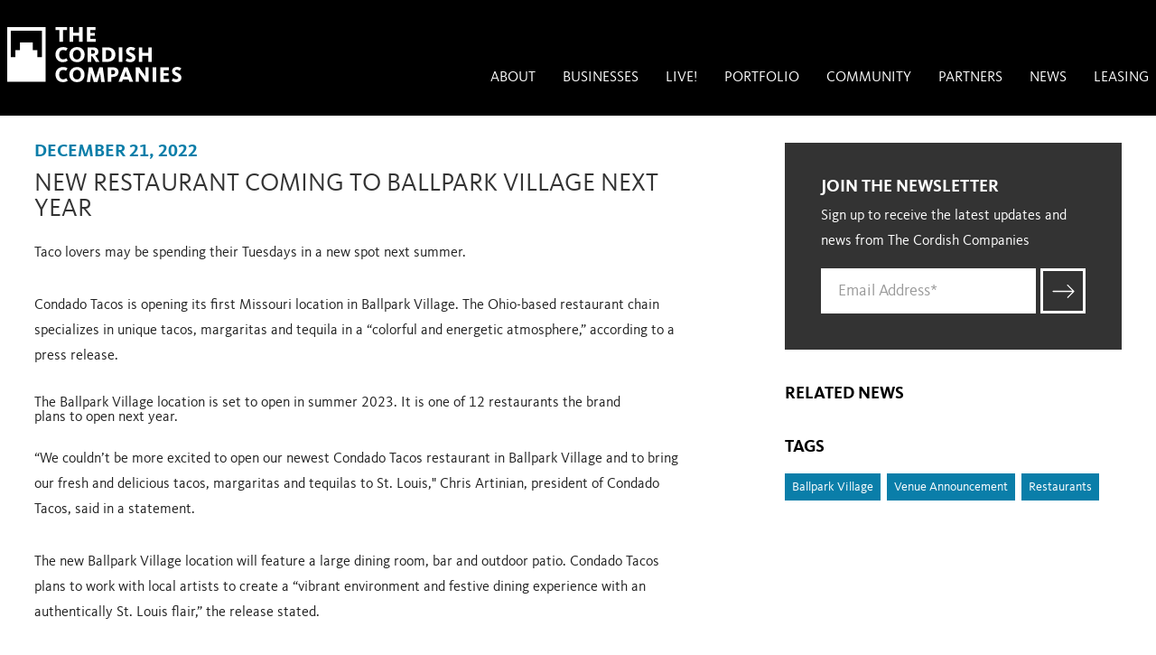

--- FILE ---
content_type: text/html; charset=utf-8
request_url: https://www.cordish.com/news/articles/20221221_new-restaurant-coming-to-ballpark-village-next-year
body_size: 12157
content:
<!DOCTYPE html><html lang="en"><head><meta charSet="utf-8"/><meta name="viewport" content="width=device-width, initial-scale=1.0"/><title>The Cordish Companies - New restaurant coming to Ballpark Village next year</title><link rel="canonical" href="https://www.cordish.com/News/Articles/20221221_New-restaurant-coming-to-Ballpark-Village-next-year"/><link rel="stylesheet" type="text/css" href="https://use.fontawesome.com/releases/v6.6.0/css/all.css"/><link rel="icon" type="image/png" href="/Corporate/assets/images/favicon-32x32.png" sizes="32x32"/><link rel="icon" type="image/png" href="/Corporate/assets/images/favicon-16x16.png" sizes="16x16"/><meta name="description" content=""/><meta name="keywords" content=""/><meta name="twitter:image" content="https://edge.sitecorecloud.io/agencyq-3zrqvyjn/media/Cordish/Images/Placeholder-Images/logo_graybackground_default_news.jpg?h=340&amp;iar=0&amp;w=750&amp;rev=afcda56a49874a9abea516242b1375a4"/><meta property="og:image" content="https://edge.sitecorecloud.io/agencyq-3zrqvyjn/media/Cordish/Images/Placeholder-Images/logo_graybackground_default_news.jpg?h=340&amp;iar=0&amp;w=750&amp;rev=afcda56a49874a9abea516242b1375a4"/><meta name="theme-color" content="#ffffff"/><meta property="og:url" content="https://www.cordish.com/News/Articles/20221221_New-restaurant-coming-to-Ballpark-Village-next-year"/><meta property="og:description" content=""/><meta property="og:title" content="The Cordish Companies - New restaurant coming to Ballpark Village next year"/><meta name="twitter:card" content="summary"/><meta name="twitter:site" content="@cordishco"/><meta name="twitter:title" content="The Cordish Companies - New restaurant coming to Ballpark Village next year"/><meta name="twitter:description" content=""/><meta name="item_id" content="c243348d-d2ab-433c-b689-4f3a5fc94468"/><meta name="template_id" content="4bc5bec5856a4170a2df73153100c7eb"/><meta name="news_date" content="1671598800000"/><meta name="news_month" content="December"/><meta name="news_year" content="2022"/><meta name="short_title" content="New restaurant coming to Ballpark Village next year"/><meta name="long_title" content="New restaurant coming to Ballpark Village next year"/><meta name="teaser_image" content="https://edge.sitecorecloud.io/agencyq-3zrqvyjn/media/Cordish/Images/Corporate-Mixed-Use-Districts/BallparkVillage/BPVPhase2AerialMASTEREmail750500.jpg?h=500&amp;iar=0&amp;w=750&amp;rev=3322fa98b52e43f79f592e4d25a2c5da"/><meta name="ancestor_ids" content="[&quot;590b0e1677414b3488b45856d1720cdc&quot;,&quot;09daacefb19047d693d40bc1ead01799&quot;,&quot;c90948df7ceb45f68dc348ec2b4ad8ee&quot;,&quot;5c3f009d1ab94d78982e1b4e5479dd8b&quot;,&quot;b7440d9277174ad890d4fd3b26446f95&quot;]"/><meta name="site_name" content="corporate"/><meta name="layout" content="e80bd452-052f-40eb-b491-46ff6d5923ec"/><meta name="page_taxonomy" content="[&quot;CR&quot;,&quot;Ballpark Village&quot;,&quot;Venue Announcement&quot;,&quot;Restaurants&quot;]"/><meta name="next-head-count" content="31"/><link rel="stylesheet" type="text/css" href="/Corporate/assets/css/screen.css"/><link rel="preload" href="https://cordish-prod.netlify.app/_next/static/css/dd67c6c06b9335e0.css" as="style"/><link rel="stylesheet" href="https://cordish-prod.netlify.app/_next/static/css/dd67c6c06b9335e0.css" data-n-p=""/><link rel="preload" href="https://cordish-prod.netlify.app/_next/static/css/86baf620987b593c.css" as="style"/><link rel="stylesheet" href="https://cordish-prod.netlify.app/_next/static/css/86baf620987b593c.css" data-n-p=""/><noscript data-n-css=""></noscript><script defer="" nomodule="" src="https://cordish-prod.netlify.app/_next/static/chunks/polyfills-42372ed130431b0a.js"></script><script src="https://cordish-prod.netlify.app/_next/static/chunks/webpack-a40ecd5a68f6ec18.js" defer=""></script><script src="https://cordish-prod.netlify.app/_next/static/chunks/framework-e952fed463eb8e34.js" defer=""></script><script src="https://cordish-prod.netlify.app/_next/static/chunks/main-fd00359f99c30fe0.js" defer=""></script><script src="https://cordish-prod.netlify.app/_next/static/chunks/pages/_app-4d72056309bffcd4.js" defer=""></script><script src="https://cordish-prod.netlify.app/_next/static/chunks/75fc9c18-09e09483269b50d9.js" defer=""></script><script src="https://cordish-prod.netlify.app/_next/static/chunks/b637e9a5-ebfee6b48b492480.js" defer=""></script><script src="https://cordish-prod.netlify.app/_next/static/chunks/94726e6d-ff78dff87f44d66a.js" defer=""></script><script src="https://cordish-prod.netlify.app/_next/static/chunks/567-45e4201817375e33.js" defer=""></script><script src="https://cordish-prod.netlify.app/_next/static/chunks/pages/%5B%5B...path%5D%5D-f479c2093f191a00.js" defer=""></script><script src="https://cordish-prod.netlify.app/_next/static/PGeNyBwNHCwNUER081k6-/_buildManifest.js" defer=""></script><script src="https://cordish-prod.netlify.app/_next/static/PGeNyBwNHCwNUER081k6-/_ssgManifest.js" defer=""></script></head><body id="body" class=""><div id="__next"><div class="overlay"><div class="content-reveal"><!--$--><header class="header header-desktop"><nav class="nav-focus"><a href="#content" class="show-on-focus">Skip to main content</a><a href="#nav" class="show-on-focus">Skip to navigation</a></nav><div class="wrap"><a class="logo" title="Homepage" role="img" aria-label="Cordish Logo" href="/"></a><ul id="nav" class="nav-main"><li><a href="/About">About</a><ul class="has-children" aria-expanded="false" style="left:-999em"><li><a href="/About/History">History</a></li><li><a href="/About/Team">Our Team</a></li><li><a href="/About/Capabilities">Capabilities</a></li><li><a href="/About/Careers">Careers</a></li><li><a href="/About/Testimonials">Testimonials</a></li></ul></li><li><a href="/Businesses">Businesses</a><ul class="has-children" aria-expanded="false" style="left:-999em"><li><a href="/Businesses/Commercial-Real-Estate">Commercial Real Estate</a></li><li><a href="/Businesses/Coworking-Spaces">Coworking Spaces</a></li><li><a href="/Businesses/Entertainment-Districts">Entertainment Districts</a></li><li><a href="/Businesses/Gaming">Gaming</a></li><li><a href="/Businesses/Hotels">Hotels</a></li><li><a href="/Businesses/International-Development">International Development</a></li><li><a href="/Businesses/Private-Equity">Private Equity</a></li><li><a href="/Businesses/Residential">Residential</a></li><li><a href="/Businesses/Restaurants">Restaurants</a></li><li><a href="/Businesses/Sports-Anchored-Districts">Sports-Anchored Districts</a></li></ul></li><li><a href="/LIVE">LIVE!</a></li><li><a href="/Portfolio">Portfolio</a></li><li><a href="/Community">Community</a><ul class="has-children" aria-expanded="false" style="left:-999em"><li><a href="/Community/Urban-Renewal">Urban Renewal</a></li><li><a href="/Community/Community-Building">Community Building</a></li><li><a href="/Community/Diversity-and-Inclusion">Diversity &amp; Inclusion</a></li><li><a href="/Community/Sustainability-Initiatives">Sustainability Initiatives</a></li><li><a href="/Community/Copy-of-Philanthropy-and-Volunteerism">Philanthropy &amp; Volunteerism</a></li></ul></li><li><a href="/Partners">Partners</a></li><li><a href="/News">News</a><ul class="has-children" aria-expanded="false" style="left:-999em"><li><a href="/News/Awards">Awards</a></li><li><a href="/News/Events">Events</a></li></ul></li><li><a href="/Leasing-Link">Leasing</a></li></ul></div></header><header class="header header-mobile"><div class="header-mobile-int"><div class="wrap"><a class="logo" title="Homepage" role="img" aria-label="Cordish Logo" href="/"></a><a class="toggle"></a></div></div></header><div><script>(function(w,d,s,l,i){w[l]=w[l]||[];w[l].push({'gtm.start': new Date().getTime(),event:'gtm.js'});var f=d.getElementsByTagName(s)[0], j=d.createElement(s),dl=l!='dataLayer'?'&l='+l:'';j.async=true;j.src= 'https://www.googletagmanager.com/gtm.js?id='+i+dl;f.parentNode.insertBefore(j,f); })(window,document,'script','dataLayer','GTM-KBXXTR');</script> <meta name="google-site-verification" content="Sg555Vx0_v5guN-99XmwPih2cEfO_2BT_JJPJPqM7do" /></div><!--/$--><main id="content"><!--$--><div class="page-hdr no-hdr"></div><!--/$--><!--$--><div class="main-content article-content"><!--$--><div class="wrap group"><!--$--><!--/$--><!--$--><section class="content-left "><!--$--><article><!--$--><div class="date">December 21, 2022</div><!--/$--><!--$--><h1 class="title ">New restaurant coming to Ballpark Village next year</h1><!--/$--><!--$--><div><p class="content__segment combx meterwall__content" style="color: #222222;">Taco lovers may be spending their Tuesdays in a new spot next summer.</p>
<p class="content__segment combx meterwall__content" style="color: #222222;">Condado Tacos is opening its first Missouri location in Ballpark Village. The Ohio-based restaurant chain specializes in unique tacos, margaritas and tequila in a &ldquo;colorful and energetic atmosphere,&rdquo; according to a press release.</p>
<aside class="inset inset--major" style="color: #222222; width: 656px; margin-bottom: 1.5em;">
<div id="cxense_in_content_link">The Ballpark Village location is set to open in summer 2023. It is one of 12 restaurants the brand plans to open next year.</div>
</aside>
<p class="content__segment combx meterwall__content" style="color: #222222;">&ldquo;We couldn&rsquo;t be more excited to open our newest Condado Tacos restaurant in Ballpark Village and to bring our fresh and delicious tacos, margaritas and tequilas to St. Louis," Chris Artinian, president of Condado Tacos, said in a statement.</p>
<p class="content__segment combx meterwall__content" style="color: #222222;">The new Ballpark Village location will feature a large dining room, bar and outdoor patio. Condado Tacos plans to work with local artists to create a &ldquo;vibrant environment and festive dining experience with an authentically St. Louis flair,&rdquo; the release stated.</p>
<p class="content__segment combx meterwall__content" style="color: #222222;">Condado Tacos features a build-your-own taco concept and offers vegan, vegetarian and gluten-free options.</p>
<p class="content__segment combx meterwall__content" style="color: #222222;">&ldquo;We strive to bring new and creative concepts to our downtown neighborhood and the vibrancy and energy of Condado Tacos certainly fits the bill,&rdquo; Mike LaMartina, chief operating officer for Ballpark Village, said in a statement.</p>
<p class="content__segment combx meterwall__content" style="color: #222222;">With the addition of Condado Tacos, Katie&rsquo;s Pizza &amp; Pasta and Koibito Poke, nearly 20,000 square-feet of new restaurant space will open in Ballpark Village next year, according to the release.</p>
<p class="content__segment combx meterwall__content" style="color: #222222;">Read the rest of this story&nbsp;<a href="https://www.ksdk.com/article/life/food/condado-tacos-ballpark-village/63-731dc178-0909-407f-be69-420e561f250d" target="_blank" rel="noopener noreferrer" style="color: #b82c2e; border-bottom: 1px solid rgba(184, 44, 46, 0.25); border-top-color: rgba(184, 44, 46, 0.25); border-right-color: rgba(184, 44, 46, 0.25); border-left-color: rgba(184, 44, 46, 0.25);">here.</a></p>
<p>View article online <a href="http://www.bizjournals.com/stlouis/news/2022/12/21/new-restaurant-coming-to-ballpark-village.html">here.</a>&nbsp;</p></div><!--/$--><!--$--><div class="meta"><div class="share"><span>Share This Story</span><a class="btn-facebook" href="https://www.facebook.com/sharer.php?u=https://www.cordish.com/News/Articles/20221221_New-restaurant-coming-to-Ballpark-Village-next-year" target="_blank"><i class="fa fa-facebook fa-fw" aria-hidden="true"></i></a><a class="btn-twitter" href="https://twitter.com/home?status=https://www.cordish.com/News/Articles/20221221_New-restaurant-coming-to-Ballpark-Village-next-year" target="_blank"><i class="fa fa-x-twitter fa-fw" aria-hidden="true"></i></a><a class="btn-linkedin" href="https://www.linkedin.com/shareArticle?mini=true&amp;url=https://www.cordish.com/News/Articles/20221221_New-restaurant-coming-to-Ballpark-Village-next-year" target="_blank"><i class="fa fa-linkedin fa-fw" aria-hidden="true"></i></a><a class="btn-google-plus" href="https://plus.google.com/share?url=https://www.cordish.com/News/Articles/20221221_New-restaurant-coming-to-Ballpark-Village-next-year" target="_blank"><i class="fa fa-google-plus fa-fw" aria-hidden="true"></i></a></div></div><!--/$--></article><!--/$--></section><!--/$--><!--$--><div class="aside-right " aria-label=""><!--$--><div class="aside-newsletter"><div class="dk-gray-int"><div class="hdr">Join the Newsletter</div><div class="intro"><p>Sign up to receive the latest updates and news from The Cordish Companies</p></div><form name="newsletterSignupForm"><div class="signup-wrap"><div class="email"><input type="text" id="newsletter" name="email" placeholder="Email Address*"/></div><div class="submit"><button id="newsletterJoin" name="submit" type="submit"></button></div></div></form></div></div><!--/$--><!--$--><div class="aside-related"><div class="hdr">Related News</div><div class="related-wrap"></div></div><!--/$--><!--$--><div class="aside-tags"><div class="hdr">Tags</div><div class="tags-wrap"><a href="https://www.cordish.com/News/Articles?term=Ballpark Village">Ballpark Village</a> <a href="https://www.cordish.com/News/Articles?term=Venue Announcement">Venue Announcement</a> <a href="https://www.cordish.com/News/Articles?term=Restaurants">Restaurants</a> </div></div><!--/$--></div><!--/$--><!--$--><div class="next-prev"><div class="block prev-article"><div class="hdr">Previous Article</div><div class="title">Cordish unveils $1.4 billion plan for casino resort in Petersburg</div><a class="btn-text" href="https://www.cordish.com/News/Articles/20221213_Cordish-unveils-1-4-billion-plan-for-casino-resort-in-Petersburg">Read More</a></div><div class="block next-article"><div class="hdr">Next Article</div><div class="title">The Cordish Companies&#x27; Live! Casino &amp; Hotel Philadelphia Donates $750,000 to Rebuild Philadelphia</div><a class="btn-text" href="https://www.cordish.com/News/Articles/20230208_The-Cordish-Companies-Live-Casino-Hotel-Philadelphia-Donates-750000">Read More</a></div></div><!--/$--></div><!--/$--></div><!--/$--></main></div><!--$--><footer class="footer"><!--$--><!--/$--><div class="wrap"><section class="footer-int"><div class="cell copyright">Copyright © <!-- -->2026<!-- --> The Cordish Companies.<ul><li><a href="/Terms-and-Conditions">Terms and Conditions</a></li><li><a href="/About/Careers">Careers</a></li><li><a href="/Contact-Us">Contact Us</a></li><li><a href="/Contact-Us">Leasing</a></li></ul></div><div class="cell address"><a target="_blank" href="https://www.google.com/maps/place/601+East+Pratt+St.,+6th+Floor">601 East Pratt St., 6th Floor<br/>Baltimore, MD 21202</a></div><div class="cell phone"><a href="tel:410.752.5444" aria-label="Contact us by phone">410.752.5444</a><br/><span>Toll Free:</span><a href="tel:800.733.5444" aria-label="Contact us by toll free phone">800.733.5444</a></div><div class="cell social"><ul><li><a href="https://twitter.com/cordishco" target="_blank"><i class="fa fa-x-twitter fa-fw" aria-hidden="true"></i></a></li><li><a href="https://www.linkedin.com/company/the-cordish-company" target="_blank"><i class="fa fa-linkedin fa-fw" aria-hidden="true"></i></a></li><li><a href="https://www.youtube.com/c/cordish" target="_blank"><i class="fa fa-youtube fa-fw" aria-hidden="true"></i></a></li></ul></div></section></div></footer><!--/$--></div></div><script id="__NEXT_DATA__" type="application/json">{"props":{"pageProps":{"site":{"name":"corporate","hostName":"cordish.com|www.cordish.com|corporate.prod.cordish.agencyq.site|corporate-preview.prod.cordish.agencyq.site|corporate.livech.cordish.agencyq.site","language":"en"},"locale":"en","layoutData":{"sitecore":{"context":{"pageEditing":false,"site":{"name":"corporate","path":"/sitecore/content/Corporate/Corporate","targetHostName":"https://www.cordish.com","casinoSite":null},"pageState":"normal","language":"en","itemPath":"/News/Articles/20221221_New-restaurant-coming-to-Ballpark-Village-next-year","ancestorIds":["590b0e1677414b3488b45856d1720cdc","09daacefb19047d693d40bc1ead01799","c90948df7ceb45f68dc348ec2b4ad8ee","5c3f009d1ab94d78982e1b4e5479dd8b","b7440d9277174ad890d4fd3b26446f95"]},"route":{"name":"20221221_New restaurant coming to Ballpark Village next year","displayName":"20221221_New restaurant coming to Ballpark Village next year","fields":{"News Source":{"value":""},"Date":{"value":"2022-12-21T05:00:00Z"},"External Link":{"value":{"href":""}},"Include in Utility Navigation":{"value":false},"HTML Keywords":{"value":""},"Include in Main Navigation":{"value":true},"HTML Title Description":{"value":""},"Include in Sitemap":{"value":true},"HTML Title Override":{"value":""},"Social Share Image":{"value":{"src":"https://edge.sitecorecloud.io/agencyq-3zrqvyjn/media/Cordish/Images/Placeholder-Images/logo_graybackground_default_news.jpg?h=340\u0026iar=0\u0026w=750\u0026rev=afcda56a49874a9abea516242b1375a4","alt":"The Cordish Company Logo","width":"750","height":"340"}},"Navigation Title":{"value":""},"Utility Nav Order":{"value":null},"Main Nav Order":{"value":""},"Main Image Caption":{"value":""},"Main Image":{"value":{}},"Long Title":{"value":"New restaurant coming to Ballpark Village next year"},"Short Title":{"value":"New restaurant coming to Ballpark Village next year"},"Taxonomy Terms":[{"id":"98a437e3-4390-4be4-84c3-ed64a91389e4","url":"/Taxonomy/CR","name":"CR","displayName":"CR","fields":{}},{"id":"ba3b46bf-e248-4296-a364-b8b2b17e4287","url":"/Taxonomy/News/Ballpark-Village","name":"Ballpark Village","displayName":"Ballpark Village","fields":{}},{"id":"4596d7ec-8289-4f6c-af86-7dddf2d858e5","url":"/Taxonomy/News/Venue-Announcement","name":"Venue Announcement","displayName":"Venue Announcement","fields":{}},{"id":"575e9d69-9779-4e62-9e17-c6e1e9a15f28","url":"/Taxonomy/News/Restaurants","name":"Restaurants","displayName":"Restaurants","fields":{}}],"Newsletter Account":{"value":"Corporate"},"Newsletter Signup Text":{"value":"Sign up to receive the latest updates and news from The Cordish Companies"},"Newsletter ID":{"value":"12025575"},"Newsletter Signup Title":{"value":"Join the Newsletter"},"Hero Sliders":[],"Teaser Copy":{"value":""},"Teaser Title":{"value":""},"Teaser Image":{"value":{"src":"https://edge.sitecorecloud.io/agencyq-3zrqvyjn/media/Cordish/Images/Corporate-Mixed-Use-Districts/BallparkVillage/BPVPhase2AerialMASTEREmail750500.jpg?h=500\u0026iar=0\u0026w=750\u0026rev=3322fa98b52e43f79f592e4d25a2c5da","alt":"BPV_Phase2_Aerial_MASTER_Email750*500","width":"750","height":"500"}},"Body Copy":{"value":"\u003cp class=\"content__segment combx meterwall__content\" style=\"color: #222222;\"\u003eTaco lovers may be spending their Tuesdays in a new spot next summer.\u003c/p\u003e\n\u003cp class=\"content__segment combx meterwall__content\" style=\"color: #222222;\"\u003eCondado Tacos is opening its first Missouri location in Ballpark Village. The Ohio-based restaurant chain specializes in unique tacos, margaritas and tequila in a \u0026ldquo;colorful and energetic atmosphere,\u0026rdquo; according to a press release.\u003c/p\u003e\n\u003caside class=\"inset inset--major\" style=\"color: #222222; width: 656px; margin-bottom: 1.5em;\"\u003e\n\u003cdiv id=\"cxense_in_content_link\"\u003eThe Ballpark Village location is set to open in summer 2023. It is one of 12 restaurants the brand plans to open next year.\u003c/div\u003e\n\u003c/aside\u003e\n\u003cp class=\"content__segment combx meterwall__content\" style=\"color: #222222;\"\u003e\u0026ldquo;We couldn\u0026rsquo;t be more excited to open our newest Condado Tacos restaurant in Ballpark Village and to bring our fresh and delicious tacos, margaritas and tequilas to St. Louis,\" Chris Artinian, president of Condado Tacos, said in a statement.\u003c/p\u003e\n\u003cp class=\"content__segment combx meterwall__content\" style=\"color: #222222;\"\u003eThe new Ballpark Village location will feature a large dining room, bar and outdoor patio. Condado Tacos plans to work with local artists to create a \u0026ldquo;vibrant environment and festive dining experience with an authentically St. Louis flair,\u0026rdquo; the release stated.\u003c/p\u003e\n\u003cp class=\"content__segment combx meterwall__content\" style=\"color: #222222;\"\u003eCondado Tacos features a build-your-own taco concept and offers vegan, vegetarian and gluten-free options.\u003c/p\u003e\n\u003cp class=\"content__segment combx meterwall__content\" style=\"color: #222222;\"\u003e\u0026ldquo;We strive to bring new and creative concepts to our downtown neighborhood and the vibrancy and energy of Condado Tacos certainly fits the bill,\u0026rdquo; Mike LaMartina, chief operating officer for Ballpark Village, said in a statement.\u003c/p\u003e\n\u003cp class=\"content__segment combx meterwall__content\" style=\"color: #222222;\"\u003eWith the addition of Condado Tacos, Katie\u0026rsquo;s Pizza \u0026amp; Pasta and Koibito Poke, nearly 20,000 square-feet of new restaurant space will open in Ballpark Village next year, according to the release.\u003c/p\u003e\n\u003cp class=\"content__segment combx meterwall__content\" style=\"color: #222222;\"\u003eRead the rest of this story\u0026nbsp;\u003ca href=\"https://www.ksdk.com/article/life/food/condado-tacos-ballpark-village/63-731dc178-0909-407f-be69-420e561f250d\" target=\"_blank\" rel=\"noopener noreferrer\" style=\"color: #b82c2e; border-bottom: 1px solid rgba(184, 44, 46, 0.25); border-top-color: rgba(184, 44, 46, 0.25); border-right-color: rgba(184, 44, 46, 0.25); border-left-color: rgba(184, 44, 46, 0.25);\"\u003ehere.\u003c/a\u003e\u003c/p\u003e\n\u003cp\u003eView article online \u003ca href=\"http://www.bizjournals.com/stlouis/news/2022/12/21/new-restaurant-coming-to-ballpark-village.html\"\u003ehere.\u003c/a\u003e\u0026nbsp;\u003c/p\u003e"},"Former Site URL 5":{"value":""},"Former Site URL 2":{"value":""},"Former Site URL 3":{"value":""},"Former Site URL 4":{"value":""},"Former Site URL 1":{"value":""},"Include in List Pages":{"value":true},"Include in Left Navigation":{"value":true},"Middle Size Image":{"value":{}},"Small Size Image":{"value":{}},"Page Design":null},"databaseName":"master","deviceId":"fe5d7fdf-89c0-4d99-9aa3-b5fbd009c9f3","itemId":"c243348d-d2ab-433c-b689-4f3a5fc94468","itemLanguage":"en","itemVersion":1,"layoutId":"e80bd452-052f-40eb-b491-46ff6d5923ec","templateId":"4bc5bec5-856a-4170-a2df-73153100c7eb","templateName":"Corporate News Article","placeholders":{"header":[{"uid":"365739f3-c4f3-4e64-905e-8fa0b72cb8b8","componentName":"Header","dataSource":"","placeholders":{"Header Queue Module":[]}}],"Main":[{"uid":"4b041d25-67ab-49c3-89fe-80f8e5469ca0","componentName":"NoHeader","dataSource":""},{"uid":"3948e6d0-6926-4e8a-8937-c3f3d6345414","componentName":"_MainContent","dataSource":"","params":{"modifier":"article-content"},"placeholders":{"Main Content":[{"uid":"d5313cab-7abe-4af2-a5c2-63468112376e","componentName":"_MainContentWrap","dataSource":"","placeholders":{"Main Content Wrap":[{"uid":"8689f4de-d3c2-4443-b49a-337a0c438270","componentName":"FixedWidthHeroSlider","dataSource":"","fields":{"items":[]}},{"uid":"4835c703-e5c7-43ad-8115-b40c8e64e191","componentName":"_ContentLeft","dataSource":"","placeholders":{"Content Left":[{"uid":"318c37ac-0dc0-4e7d-8588-52f5f6ec12db","componentName":"_Article","dataSource":"","placeholders":{"Article":[{"uid":"3441a9b7-de6e-423a-9561-34af507049a5","componentName":"Date","dataSource":""},{"uid":"0185e601-ee03-4ffb-92d3-e23478f419f9","componentName":"LongTitle","dataSource":""},{"uid":"2576088d-b247-4fd5-8f75-f942d63f05e3","componentName":"_BodyCopy","dataSource":""},{"uid":"d1eab6dd-f143-4292-b3f7-f051d70987d1","componentName":"ShareThisStory","dataSource":""}]}}]}},{"uid":"e355b7df-6922-43dd-9876-10f04c3f2bf0","componentName":"_AsideRight","dataSource":"","placeholders":{"Aside Right":[{"uid":"4fc1728b-562d-4865-a832-78029100709c","componentName":"NewsletterSignUpPortlet","dataSource":""},{"uid":"46aaed4d-41e0-4839-b4d1-64f9f5d3cee0","componentName":"RelatedNewsPortlet","dataSource":""},{"uid":"f8ccd781-8196-43b8-935b-9ebab5e937f4","componentName":"NewsArticleTagCloud","dataSource":""}]}},{"uid":"f639e318-cada-4d00-8863-6f136e764d59","componentName":"NewsArticleNavigation","dataSource":""}]}}]}}],"footer":[{"uid":"b6edd013-f960-42ae-bcf3-a637efbc0bae","componentName":"Footer","dataSource":"","placeholders":{"Footer CTA":[{"uid":"d88a4208-696e-47ac-9fdc-0e02c9d06518","componentName":"SocialMediaFeature","dataSource":""}]}}]}}}},"dictionary":{"Events.Location":"Event Location","Events.EventLocations":"Event Locations","RoomsAndAmenities.CallForAvailability":"Call For Availability","Restaurant.Closed":"Closed","PrimaryNavigation":"Primary Navigation","ReturnToPrevious":"Return to Previous Navigation Menu","SeeMoreAbout":"See More About","MobileNavigation":"Mobile Navigation","OpenImageGalleryLightbox":"Open Image Gallery Lightbox","BenefitTierNavigation":"Benefit Tier Navigation","ToggleSearch":"Toggle Search","OpenGlobalBookingTool":"Open Global Booking Tool","SkipToMainContent":"Skip to Main Content","Generic.Expand":"Expand","ViewFullTestimonials":"View Full Testimonials","LoadMoreTestimonials":"Load More Testimonials","News.LoadMoreNews":"Load More News","News.FeaturedNews":"Featured News","Generic.PreviousPage":"Previous Page","Generic.NextPage":"Next Page","Generic.CurrentPage":"Current Page","Generic.Page":"Page","Generic.ViewNextItem":"View Next Item","Generic.ViewPreviousItem":"View Previous Item","Generic.All":"All","Events.ViewPackages":"View Packages","Events.LoadMoreEvents":"Load More Events","SiteSearch.LoadingResults":"Loading Results...","SiteSearch.BackToTop":"Back To Top","SiteSearch.Promotions":"Promotions","SiteSearch.DiningOptions":"Dining Options","SiteSearch.Events":"Events","SiteSearch.ViewAllResults":"View All Results","Restaurant.BarAndLounges":"Bar \u0026 Lounges Only","Restaurant.Only":"Restaurants Only","Restaurant.ViewAll":"View All Dine \u0026 Drink","Generic.Next":"Next","Generic.Previous":"Previous","Generic.CloseModal":"Close Modal","Generic.Close":"Close","BookNow.Guests":"Guests","BookNow.CheckOut":"Check Out","BookNow.CheckIn":"Check In","Events.LoadingEvents":"Loading Events...","Events.BackToTop":"Back to Top","Events.ClearAllFilters":"Clear All Filters","Events.ViewResults":"View Results","Events.ThisWeek":"This Week","Events.ThisWeekend":"This Weekend","Events.Today":"Today","Events.EndDate":"End Date","Events.StartDate":"Start Date","Events.Type":"Event Type","Events.DateRange":"Date Range","Events.EventTypes":"Event Types","Events.SearchArtist":"Search by Artist or Event","Events.ViewFilters":"View Filters","Events.ViewAllPackages":"View All Packages","Events.EventInfo":"Event Info","Events.Featured":"Featured Event","Pittsburgh.Long":"Live! Casino Hotel Pittsburgh","Pittsburgh.Short":"Pittsburgh","Philadelphia.Long":"Live! Casino Hotel Philadelphia","Philadelphia.Short":"Philadelphia","Maryland.Long":"Live! Casino Hotel Maryland","Maryland.Short":"Maryland","RoomsAndAmenities.BookNow":"Book Now","RoomsAndAmenities.CloseModal":"Close Modal","RoomsAndAmenities.SeeInsideThisSuite":"See Inside This Suite","RoomsAndAmenities.Prev":"Prev","RoomsAndAmenities.Next":"Next","Rooms.BookThisRoom":"BOOK YOUR ROOM","Testimonials.NoResults":"We're sorry, but there aren't any testimonials with that keyword. You can try entering a different keyword or to see all testimonials, just click \u0026ldquo;Clear Keyword\u0026rdquo;","Testimonials.ClearKeywords":"Clear Keywords","News.ViewFilters":"View Filters","News.SearchByKeyword":"Search by keyword","News.NewsType":"News Type","News.ChooseType":" Choose News Type","News.DateRange":"Date Range","News.StartDate":"Start Date","News.EndDate":"End Date","News.ViewResults":"View Results","News.BackToTop":"Back to Top","News.Loading":"Loading News...","News.ClearAllFilters":"Clear All Filters","News.NoResults":"We're sorry, but there aren't any news items that meet your criteria. You can try entering a different keyword or using fewer filters. To see news items, click \u0026ldquo;Clear All Filters\u0026rdquo;","Feature.News.NextArticle.Label":"Next Article","Feature.News.PageTitleAndSubtitle.Released":"RELEASED","Testimonials.SearchByKeyword":"Search by keyword","Testimonials.Loading":"Loading Testimonials...","Testimonials.BackToTop":"Back to Top","GeneralList.ViewMoreOf":"View more of ","Feature.Events.EventFiltersAndResults.NoResults":"We're sorry, but there aren't any events that meet your criteria. You can try entering a different keyword or using fewer filters. To see all upcoming events, just click \u0026ldquo;Clear All Filters\u0026rdquo; ","Feature.SiteSearch.TypeAhead.PopularSiteDestinations":"Popular Site Destinations","Feature.Events.EventHero.SoldOut":"Sold Out","RestaurantsList.RestaurantAndBarLabel":"Restaurant \u0026 Bar","Benefits.ViewAll":"View All","Benefits.Hide":"Hide","Benefits.Benefits":"Benefits","Restaurant.OpenToday":"Opens: {time}","Restaurant.OpenDateTime":"Opens: {time}","Event.TicketsFrom":"Tickets from","Event.Genre":"Genre:","Event.Showtime":"Showtime:","Event.Doors":"Doors:","Event.Location":"Location:","Restaurant.OpenTomorrow":"Opens: {time} Tomorrow","Restaurant.Open":"Open"},"headLinks":[],"componentProps":{"4fc1728b-562d-4865-a832-78029100709c":{"item":{"children":{"globalFrontEndCode":[{"id":"F826BC6E2F6F4E76838CA54BED274961","name":"Global Custom Body JavaScript","field":{"value":"\u003cnoscript\u003e\u003ciframe src=\"https://www.googletagmanager.com/ns.html?id=GTM-KBXXTR\" height=\"0\" width=\"0\" style=\"display:none;visibility:hidden\"\u003e\u003c/iframe\u003e\u003c/noscript\u003e"}},{"id":"9DED42F167EC4164941CAFCC5A9CED75","name":"Global Custom CSS","field":{"value":""}},{"id":"A24774DDEDCB4F0894A1F56EDA6336C0","name":"Global Custom Head JavaScript","field":{"value":"\u003cscript\u003e(function(w,d,s,l,i){w[l]=w[l]||[];w[l].push({'gtm.start': new Date().getTime(),event:'gtm.js'});var f=d.getElementsByTagName(s)[0], j=d.createElement(s),dl=l!='dataLayer'?'\u0026l='+l:'';j.async=true;j.src= 'https://www.googletagmanager.com/gtm.js?id='+i+dl;f.parentNode.insertBefore(j,f); })(window,document,'script','dataLayer','GTM-KBXXTR');\u003c/script\u003e \u003cmeta name=\"google-site-verification\" content=\"Sg555Vx0_v5guN-99XmwPih2cEfO_2BT_JJPJPqM7do\" /\u003e"}},{"id":"78F73F98BE004EA98CD0F9EEAC435A94","name":"Hive Brand ID","field":{"value":"123589"}}]}}},"b6edd013-f960-42ae-bcf3-a637efbc0bae":{"item":{"children":{"utilityLinks":[{"id":"DA8B167DE18C4764833BE8C45156386A","name":"Terms and Conditions","field":{"value":"\u003clink class=\"\" id=\"{15839D9F-675C-4C8C-BBC5-D492F6715AFF}\" querystring=\"\" target=\"\" title=\"\" linktype=\"internal\" text=\"\" url=\"/Corporate/Corporate/Home/Terms and Conditions\" /\u003e","url":"/en/Terms-and-Conditions","targetItem":{"url":{"path":"/Terms-and-Conditions"}}}},{"id":"F4DE316B5D48458DA1C4305B453BF311","name":"Careers","field":{"value":"\u003clink class=\"\" id=\"{5FC44E91-2867-4D5D-B95C-DBE4B3B8B225}\" querystring=\"\" title=\"\" linktype=\"internal\" text=\"\" url=\"/Corporate/Corporate/Home/About/Careers\" /\u003e","url":"/en/About/Careers","targetItem":{"url":{"path":"/About/Careers"}}}},{"id":"D974EBFD6C4443F1848E93C45C40729C","name":"Contact Us","field":{"value":"\u003clink class=\"\" id=\"{DA4A8546-5389-4A4C-8E24-F080D7CFF467}\" querystring=\"\" title=\"\" linktype=\"internal\" text=\"\" url=\"/Corporate/Corporate/Home/Contact Us\" /\u003e","url":"/en/Contact-Us","targetItem":{"url":{"path":"/Contact-Us"}}}},{"id":"7C857B2CE15442ACAF55716D705E3769","name":"Leasing","field":{"value":"\u003clink class=\"\" querystring=\"\" id=\"{DA4A8546-5389-4A4C-8E24-F080D7CFF467}\" anchor=\"\" target=\"\" title=\"\" linktype=\"internal\" text=\"\" url=\"/Corporate/Corporate/Home/Contact Us\" /\u003e","url":"/en/Contact-Us","targetItem":{"url":{"path":"/Contact-Us"}}}}],"contactInfo":[{"id":"6FEA0A90287E4740B1428F81FDAEB19C","name":"Address","field":{"value":"601 East Pratt St., 6th Floor"}},{"id":"319DCE1FA6754B9697A1695157430F95","name":"Address 2","field":{"value":"Baltimore, MD 21202"}},{"id":"030BA813641D4B92BA1A20B2ED12C36F","name":"Email","field":{"value":"info@cordish.com"}},{"id":"58938C9238F143088FE6FE8146CB4B38","name":"Phone Number","field":{"value":"410.752.5444"}},{"id":"EF1AA376A0724B41AE5352F330397BCB","name":"Toll Free Phone Number","field":{"value":"800.733.5444"}}],"socialMediaLinks":[{"id":"2DFACB42A1DE41819927A7614A3354AF","name":"LinkedIn Link","field":{"value":"\u003clink linktype=\"external\" url=\"https://www.linkedin.com/company/the-cordish-company\" /\u003e","url":"https://www.linkedin.com/company/the-cordish-company","targetItem":null}},{"id":"F53CD79900344998AC88BE50B0385ECA","name":"Twitter Link","field":{"value":"\u003clink linktype=\"external\" url=\"https://twitter.com/cordishco\" /\u003e","url":"https://twitter.com/cordishco","targetItem":null}},{"id":"76BA7B10313E4B198FF4321D008E376A","name":"Youtube Link","field":{"value":"\u003clink linktype=\"external\" url=\"https://www.youtube.com/c/cordish\" /\u003e","url":"https://www.youtube.com/c/cordish","targetItem":null}}]}}},"f639e318-cada-4d00-8863-6f136e764d59":{"previous":{"ancestor_ids":["590b0e1677414b3488b45856d1720cdc","09daacefb19047d693d40bc1ead01799","c90948df7ceb45f68dc348ec2b4ad8ee","5c3f009d1ab94d78982e1b4e5479dd8b","b7440d9277174ad890d4fd3b26446f95"],"description":null,"event_day_of_week":null,"excluded_dates":null,"id":"e37b69d04e1c40c18e0e4fb72b576cb0","image_url":"https://edge.sitecorecloud.io/agencyq-3zrqvyjn/media/Cordish/Images/Placeholder-Images/logo_graybackground_default_news.jpg?h=340\u0026iar=0\u0026w=750\u0026rev=afcda56a49874a9abea516242b1375a4","included_dates":null,"long_title":"Cordish unveils $1.4 billion plan for casino resort in Petersburg","news_date":1670907600000,"page_id":"e37b69d0-4e1c-40c1-8e0e-4fb72b576cb0","page_taxonomy":["CR","The Cordish Companies"],"repeating_event_dates":null,"short_title":"Cordish unveils $1.4 billion plan for casino resort in Petersburg","site_name":"corporate","source_id":"1092076","teaser_image":"https://edge.sitecorecloud.io/agencyq-3zrqvyjn/media/Cordish/Images/Placeholder-Images/logo_graybackground_default_news/01PetersburgVALive-Gaming--Entertainment-DistrictAerial-750500.jpg?h=417\u0026iar=0\u0026w=750\u0026rev=b226fd89d73a4eada4023779fa1e2c3a","template_id":"4bc5bec5856a4170a2df73153100c7eb","title":"The Cordish Companies - Cordish unveils $1.4 billion plan for casino resort in Petersburg","type":"page","url":"https://www.cordish.com/News/Articles/20221213_Cordish-unveils-1-4-billion-plan-for-casino-resort-in-Petersburg"},"next":{"ancestor_ids":["590b0e1677414b3488b45856d1720cdc","09daacefb19047d693d40bc1ead01799","c90948df7ceb45f68dc348ec2b4ad8ee","5c3f009d1ab94d78982e1b4e5479dd8b","b7440d9277174ad890d4fd3b26446f95"],"description":null,"event_day_of_week":null,"excluded_dates":null,"id":"3a7b28c30f4b42cfb35874d497d45cd6","image_url":"https://edge.sitecorecloud.io/agencyq-3zrqvyjn/media/Cordish/Images/Placeholder-Images/logo_graybackground_default_news.jpg?h=340\u0026iar=0\u0026w=750\u0026rev=afcda56a49874a9abea516242b1375a4","included_dates":null,"long_title":"The Cordish Companies' Live! Casino \u0026 Hotel Philadelphia Donates $750,000 to Rebuild Philadelphia","news_date":1675832400000,"page_id":"3a7b28c3-0f4b-42cf-b358-74d497d45cd6","page_taxonomy":["CR","The Cordish Companies","Live Hotel and Casino Philadelphia","Philanthropy"],"repeating_event_dates":null,"short_title":"The Cordish Companies' Live! Casino \u0026 Hotel Philadelphia Donates $750,000 to Rebuild Philadelphia","site_name":"corporate","source_id":"1092076","teaser_image":"https://edge.sitecorecloud.io/agencyq-3zrqvyjn/media/Cordish/Images/Placeholder-Images/logo_graybackground_default_news/LCHPhilly2ndAnniversary750500.jpg?h=536\u0026iar=0\u0026w=750\u0026rev=4a47c12fa0ab4244849d80704c2c2e48","template_id":"4bc5bec5856a4170a2df73153100c7eb","title":"The Cordish Companies - The Cordish Companies' Live! Casino \u0026 Hotel Philadelphia Donates $750,000 to Rebuild Philadelphia","type":"page","url":"https://www.cordish.com/News/Articles/20230208_The-Cordish-Companies-Live-Casino-Hotel-Philadelphia-Donates-750000"}},"365739f3-c4f3-4e64-905e-8fa0b72cb8b8":{"props":{"headerItems":{"item":{"id":"E2110CA2893240B3857A30076C29E67B","path":"/sitecore/content/Corporate/Corporate/Home/Site Settings/Header","url":{"path":"/Site-Settings/Header","url":"https://www.cordish.com/en/Site-Settings/Header"},"children":{"results":[{"id":"83CBD3ACBFD74F9A80100618CB3AB010","name":"Site Logo Aria Text","headerLogo":null,"field":{"value":"Cordish Logo"}},{"id":"3C186B94D45643D2A4416CF00FDFF0D3","name":"Site Name","headerLogo":null,"field":{"value":"Cordish Corporate"}}]}}},"favicon":{"item":null},"navigationItems":{"item":{"id":"C90948DF7CEB45F68DC348EC2B4AD8EE","url":{"path":"/"},"path":"/sitecore/content/Corporate/Corporate/Home","children":{"results":[{"id":"9BFA3C74207B4059A4E7FFE97DFC9CA8","path":"/sitecore/content/Corporate/Corporate/Home/Hero Slides","name":"Hero Slides","displayName":"Hero Slides","url":{"path":"/Hero-Slides"},"IncludeInMainNavigation":null,"IncludeInLeftNavigation":null,"ShortTitle":null,"LongTitle":null,"children":{"results":[]}},{"id":"DEAB3A73E1E743E9B95CE77A62ABFC3F","path":"/sitecore/content/Corporate/Corporate/Home/About","name":"About","displayName":"About","url":{"path":"/About"},"IncludeInMainNavigation":{"value":"1"},"IncludeInLeftNavigation":null,"ShortTitle":{"value":"About"},"LongTitle":{"value":"About"},"children":{"results":[{"id":"BF380ECE621743EE87C7960FDDBC12AA","path":"/sitecore/content/Corporate/Corporate/Home/About/History","name":"History","displayName":"History","url":{"path":"/About/History"},"IncludeInMainNavigation":{"value":"1"},"IncludeInLeftNavigation":null,"ShortTitle":{"value":"History"},"LongTitle":{"value":"History"}},{"id":"872034B75AAF400EB6DBF4E65F062356","path":"/sitecore/content/Corporate/Corporate/Home/About/Team","name":"Team","displayName":"Team","url":{"path":"/About/Team"},"IncludeInMainNavigation":{"value":"1"},"IncludeInLeftNavigation":null,"ShortTitle":{"value":"Our Team"},"LongTitle":{"value":"Senior Executives"}},{"id":"320FD87248374B23BA7C9CC8B017042E","path":"/sitecore/content/Corporate/Corporate/Home/About/Capabilities","name":"Capabilities","displayName":"Capabilities","url":{"path":"/About/Capabilities"},"IncludeInMainNavigation":{"value":"1"},"IncludeInLeftNavigation":null,"ShortTitle":{"value":"Capabilities"},"LongTitle":{"value":"Our Capabilities"}},{"id":"5FC44E9128674D5DB95CDBE4B3B8B225","path":"/sitecore/content/Corporate/Corporate/Home/About/Careers","name":"Careers","displayName":"Careers","url":{"path":"/About/Careers"},"IncludeInMainNavigation":{"value":"1"},"IncludeInLeftNavigation":null,"ShortTitle":{"value":"Careers"},"LongTitle":{"value":"Careers"}},{"id":"ED50DAD6C5AE4615AF2DA0514828DF47","path":"/sitecore/content/Corporate/Corporate/Home/About/Testimonials","name":"Testimonials","displayName":"Testimonials","url":{"path":"/About/Testimonials"},"IncludeInMainNavigation":{"value":"1"},"IncludeInLeftNavigation":null,"ShortTitle":{"value":"Testimonials"},"LongTitle":{"value":"Testimonials"}}]}},{"id":"58D122BF59BF47B485F5B9E9AB1C7558","path":"/sitecore/content/Corporate/Corporate/Home/Businesses","name":"Businesses","displayName":"Businesses","url":{"path":"/Businesses"},"IncludeInMainNavigation":{"value":"1"},"IncludeInLeftNavigation":null,"ShortTitle":{"value":"Businesses"},"LongTitle":{"value":"Businesses"},"children":{"results":[{"id":"7CF691ED29A4478197C8A2E795755424","path":"/sitecore/content/Corporate/Corporate/Home/Businesses/Commercial Real Estate","name":"Commercial Real Estate","displayName":"Commercial Real Estate","url":{"path":"/Businesses/Commercial-Real-Estate"},"IncludeInMainNavigation":{"value":"1"},"IncludeInLeftNavigation":null,"ShortTitle":{"value":"Commercial Real Estate"},"LongTitle":{"value":"Commercial Real Estate"}},{"id":"B38D127BAF9545DDBF47A4338E85D32F","path":"/sitecore/content/Corporate/Corporate/Home/Businesses/Coworking Spaces","name":"Coworking Spaces","displayName":"Coworking Spaces","url":{"path":"/Businesses/Coworking-Spaces"},"IncludeInMainNavigation":{"value":"1"},"IncludeInLeftNavigation":null,"ShortTitle":{"value":"Coworking Spaces"},"LongTitle":{"value":"Coworking Spaces"}},{"id":"C2770C4457AC4AD0BB43740D36925744","path":"/sitecore/content/Corporate/Corporate/Home/Businesses/Entertainment Districts","name":"Entertainment Districts","displayName":"Entertainment Districts","url":{"path":"/Businesses/Entertainment-Districts"},"IncludeInMainNavigation":{"value":"1"},"IncludeInLeftNavigation":null,"ShortTitle":{"value":"Entertainment Districts"},"LongTitle":{"value":"Entertainment Districts"}},{"id":"DDDC0434E3F744D1A791A97B9A167873","path":"/sitecore/content/Corporate/Corporate/Home/Businesses/Gaming","name":"Gaming","displayName":"Gaming","url":{"path":"/Businesses/Gaming"},"IncludeInMainNavigation":{"value":"1"},"IncludeInLeftNavigation":null,"ShortTitle":{"value":"Gaming"},"LongTitle":{"value":"Gaming"}},{"id":"97EB42FE44EF4FB59310EFDA94091D62","path":"/sitecore/content/Corporate/Corporate/Home/Businesses/Hotels","name":"Hotels","displayName":"Hotels","url":{"path":"/Businesses/Hotels"},"IncludeInMainNavigation":{"value":"1"},"IncludeInLeftNavigation":null,"ShortTitle":{"value":"Hotels"},"LongTitle":{"value":"Hotels"}},{"id":"FFA874BD84FC4FB6BE58F82A9AF08CEC","path":"/sitecore/content/Corporate/Corporate/Home/Businesses/International Development","name":"International Development","displayName":"International Development","url":{"path":"/Businesses/International-Development"},"IncludeInMainNavigation":{"value":"1"},"IncludeInLeftNavigation":null,"ShortTitle":{"value":"International Development"},"LongTitle":{"value":"International Development"}},{"id":"83FB9030125040AFBC79D75E20C53471","path":"/sitecore/content/Corporate/Corporate/Home/Businesses/Private Equity","name":"Private Equity","displayName":"Private Equity","url":{"path":"/Businesses/Private-Equity"},"IncludeInMainNavigation":{"value":"1"},"IncludeInLeftNavigation":null,"ShortTitle":{"value":"Private Equity"},"LongTitle":{"value":"Private Equity"}},{"id":"4019AB0FEE474413BC70B12A686AA242","path":"/sitecore/content/Corporate/Corporate/Home/Businesses/Residential","name":"Residential","displayName":"Residential","url":{"path":"/Businesses/Residential"},"IncludeInMainNavigation":{"value":"1"},"IncludeInLeftNavigation":null,"ShortTitle":{"value":"Residential"},"LongTitle":{"value":"Residential"}},{"id":"237E63491C90468FA064C7CB264F1BD4","path":"/sitecore/content/Corporate/Corporate/Home/Businesses/Restaurants","name":"Restaurants","displayName":"Restaurants","url":{"path":"/Businesses/Restaurants"},"IncludeInMainNavigation":{"value":"1"},"IncludeInLeftNavigation":null,"ShortTitle":{"value":"Restaurants"},"LongTitle":{"value":"Restaurant and Entertainment Concepts"}},{"id":"94B2775524504225B97843FA5B2259FD","path":"/sitecore/content/Corporate/Corporate/Home/Businesses/Sports Anchored Districts","name":"Sports Anchored Districts","displayName":"Sports Anchored Districts","url":{"path":"/Businesses/Sports-Anchored-Districts"},"IncludeInMainNavigation":{"value":"1"},"IncludeInLeftNavigation":null,"ShortTitle":{"value":"Sports-Anchored Districts"},"LongTitle":{"value":"Sports-Anchored Districts"}}]}},{"id":"E8DCB8FAD3CA443E86B01F898DC16883","path":"/sitecore/content/Corporate/Corporate/Home/LIVE","name":"LIVE","displayName":"LIVE","url":{"path":"/LIVE"},"IncludeInMainNavigation":{"value":"1"},"IncludeInLeftNavigation":null,"ShortTitle":{"value":"LIVE!"},"LongTitle":{"value":"LIVE!"},"children":{"results":[{"id":"7235D6F2A0B04D2CB820988676AA2312","path":"/sitecore/content/Corporate/Corporate/Home/LIVE/Copy of LIVE","name":"Copy of LIVE","displayName":"Copy of LIVE","url":{"path":"/LIVE/Copy-of-LIVE"},"IncludeInMainNavigation":{"value":""},"IncludeInLeftNavigation":null,"ShortTitle":{"value":"Copy of LIVE"},"LongTitle":{"value":"Copy of LIVE"}}]}},{"id":"A286CAB1B0A741079D9D913A59BE7390","path":"/sitecore/content/Corporate/Corporate/Home/Portfolio","name":"Portfolio","displayName":"Portfolio","url":{"path":"/Portfolio"},"IncludeInMainNavigation":{"value":"1"},"IncludeInLeftNavigation":null,"ShortTitle":{"value":"Portfolio"},"LongTitle":{"value":"Portfolio"},"children":{"results":[{"id":"C117E62CD0E94B459B688B73869E3C7F","path":"/sitecore/content/Corporate/Corporate/Home/Portfolio/Ballpark Village","name":"Ballpark Village","displayName":"Ballpark Village","url":{"path":"/Portfolio/Ballpark-Village"},"IncludeInMainNavigation":{"value":""},"IncludeInLeftNavigation":null,"ShortTitle":{"value":"Ballpark Village"},"LongTitle":{"value":"Ballpark Village"}},{"id":"21146DEFED4941B18BF4C5C70F8FE3EB","path":"/sitecore/content/Corporate/Corporate/Home/Portfolio/Bayou Place","name":"Bayou Place","displayName":"Bayou Place","url":{"path":"/Portfolio/Bayou-Place"},"IncludeInMainNavigation":{"value":""},"IncludeInLeftNavigation":null,"ShortTitle":{"value":"Bayou Place"},"LongTitle":{"value":"Bayou Place"}},{"id":"64241F716C394B4488FC26BB4EE064BC","path":"/sitecore/content/Corporate/Corporate/Home/Portfolio/Bayou Place Offices","name":"Bayou Place Offices","displayName":"Bayou Place Offices","url":{"path":"/Portfolio/Bayou-Place-Offices"},"IncludeInMainNavigation":{"value":""},"IncludeInLeftNavigation":null,"ShortTitle":{"value":"Bayou Place Offices"},"LongTitle":{"value":"Bayou Place Offices"}},{"id":"ECF0F291F445450DAD658BCD2EB74514","path":"/sitecore/content/Corporate/Corporate/Home/Portfolio/Charleston Place","name":"Charleston Place","displayName":"Charleston Place","url":{"path":"/Portfolio/Charleston-Place"},"IncludeInMainNavigation":{"value":""},"IncludeInLeftNavigation":null,"ShortTitle":{"value":"Charleston Place"},"LongTitle":{"value":"Charleston Place"}},{"id":"C4008469875B4C2A9318B015497C3392","path":"/sitecore/content/Corporate/Corporate/Home/Portfolio/FanDuel Sports Network Live","name":"FanDuel Sports Network Live","displayName":"FanDuel Sports Network Live","url":{"path":"/Portfolio/FanDuel-Sports-Network-Live"},"IncludeInMainNavigation":{"value":""},"IncludeInLeftNavigation":null,"ShortTitle":{"value":"FanDuel Sports Network Live!"},"LongTitle":{"value":"FanDuel Sports Network Live!"}},{"id":"7A488910579B4CC5BC3BF9FBB1C2FCA2","path":"/sitecore/content/Corporate/Corporate/Home/Portfolio/Fourth Street Live","name":"Fourth Street Live","displayName":"Fourth Street Live","url":{"path":"/Portfolio/Fourth-Street-Live"},"IncludeInMainNavigation":{"value":""},"IncludeInLeftNavigation":null,"ShortTitle":{"value":"Fourth Street Live!"},"LongTitle":{"value":"Fourth Street Live!"}},{"id":"1DADC642E3AA43C58BBDC22490DFDCC0","path":"/sitecore/content/Corporate/Corporate/Home/Portfolio/Fusion Arena","name":"Fusion Arena","displayName":"Fusion Arena","url":{"path":"/Portfolio/Fusion-Arena"},"IncludeInMainNavigation":{"value":""},"IncludeInLeftNavigation":null,"ShortTitle":{"value":"Fusion Arena"},"LongTitle":{"value":"Fusion Arena"}},{"id":"02C4AA14A85F42949C0DDE93BCFC372A","path":"/sitecore/content/Corporate/Corporate/Home/Portfolio/Kansas City Live","name":"Kansas City Live","displayName":"Kansas City Live","url":{"path":"/Portfolio/Kansas-City-Live"},"IncludeInMainNavigation":{"value":""},"IncludeInLeftNavigation":null,"ShortTitle":{"value":"Kansas City Live!"},"LongTitle":{"value":"Kansas City Live!"}},{"id":"86196055818E4BB1B1681F6893A71DD2","path":"/sitecore/content/Corporate/Corporate/Home/Portfolio/Live at the Battery","name":"Live at the Battery","displayName":"Live at the Battery","url":{"path":"/Portfolio/Live-at-the-Battery"},"IncludeInMainNavigation":{"value":""},"IncludeInLeftNavigation":null,"ShortTitle":{"value":"Live! at the Battery"},"LongTitle":{"value":"Live! at the Battery"}},{"id":"063C8582E2A94B38BF8CBCB345375320","path":"/sitecore/content/Corporate/Corporate/Home/Portfolio/Live by Loews Arlington Texas","name":"Live by Loews Arlington Texas","displayName":"Live by Loews Arlington Texas","url":{"path":"/Portfolio/Live-by-Loews-Arlington-Texas"},"IncludeInMainNavigation":{"value":""},"IncludeInLeftNavigation":null,"ShortTitle":{"value":"Live! by Loews Arlington Texas"},"LongTitle":{"value":"Live! by Loews Arlington Texas"}},{"id":"462E09C81ED54537970B25DB2CF924C2","path":"/sitecore/content/Corporate/Corporate/Home/Portfolio/Live by Loews St Louis Missouri","name":"Live by Loews St Louis Missouri","displayName":"Live by Loews St Louis Missouri","url":{"path":"/Portfolio/Live-by-Loews-St-Louis-Missouri"},"IncludeInMainNavigation":{"value":""},"IncludeInLeftNavigation":null,"ShortTitle":{"value":"Live! by Loews St. Louis Missouri"},"LongTitle":{"value":"Live! by Loews St. Louis Missouri"}},{"id":"9413B07C792040D289F397D033901F53","path":"/sitecore/content/Corporate/Corporate/Home/Portfolio/Live Casino Hotel Maryland","name":"Live Casino Hotel Maryland","displayName":"Live Casino Hotel Maryland","url":{"path":"/Portfolio/Live-Casino-Hotel-Maryland"},"IncludeInMainNavigation":{"value":""},"IncludeInLeftNavigation":null,"ShortTitle":{"value":"Live! Casino \u0026 Hotel Maryland"},"LongTitle":{"value":"Live! Casino \u0026 Hotel Maryland"}}]}},{"id":"7FDED29FCD724AFF8D3BB6649EE7DD17","path":"/sitecore/content/Corporate/Corporate/Home/Community","name":"Community","displayName":"Community","url":{"path":"/Community"},"IncludeInMainNavigation":{"value":"1"},"IncludeInLeftNavigation":null,"ShortTitle":{"value":"Community"},"LongTitle":{"value":"Community"},"children":{"results":[{"id":"4C854C52FAE7413E98EEA2E01081A337","path":"/sitecore/content/Corporate/Corporate/Home/Community/Urban Renewal","name":"Urban Renewal","displayName":"Urban Renewal","url":{"path":"/Community/Urban-Renewal"},"IncludeInMainNavigation":{"value":"1"},"IncludeInLeftNavigation":null,"ShortTitle":null,"LongTitle":null},{"id":"D9215DE4A4F143CB8FF2EDD33F885085","path":"/sitecore/content/Corporate/Corporate/Home/Community/Community Building","name":"Community Building","displayName":"Community Building","url":{"path":"/Community/Community-Building"},"IncludeInMainNavigation":{"value":"1"},"IncludeInLeftNavigation":null,"ShortTitle":null,"LongTitle":null},{"id":"29ED2C0681D14EDCB5C2C9B7F7141B29","path":"/sitecore/content/Corporate/Corporate/Home/Community/Diversity and Inclusion","name":"Diversity and Inclusion","displayName":"Diversity \u0026 Inclusion","url":{"path":"/Community/Diversity-and-Inclusion"},"IncludeInMainNavigation":{"value":"1"},"IncludeInLeftNavigation":null,"ShortTitle":null,"LongTitle":null},{"id":"D364DC0BEA43414FA0AEF0F89E6E5F4B","path":"/sitecore/content/Corporate/Corporate/Home/Community/Sustainability Initiatives","name":"Sustainability Initiatives","displayName":"Sustainability Initiatives","url":{"path":"/Community/Sustainability-Initiatives"},"IncludeInMainNavigation":{"value":"1"},"IncludeInLeftNavigation":null,"ShortTitle":null,"LongTitle":null},{"id":"E42FA691E33248B78B68661B1A53CC21","path":"/sitecore/content/Corporate/Corporate/Home/Community/Copy of Philanthropy and Volunteerism","name":"Copy of Philanthropy and Volunteerism","displayName":"Philanthropy \u0026 Volunteerism","url":{"path":"/Community/Copy-of-Philanthropy-and-Volunteerism"},"IncludeInMainNavigation":{"value":"1"},"IncludeInLeftNavigation":null,"ShortTitle":null,"LongTitle":null}]}},{"id":"003B82F981A7464FA640FA40E2779E16","path":"/sitecore/content/Corporate/Corporate/Home/Sitemap","name":"Sitemap","displayName":"Sitemap","url":{"path":"/Sitemap"},"IncludeInMainNavigation":{"value":""},"IncludeInLeftNavigation":null,"ShortTitle":{"value":"Sitemap"},"LongTitle":{"value":"Sitemap"},"children":{"results":[]}},{"id":"6DBA193061554CDCAD211768ECAAF792","path":"/sitecore/content/Corporate/Corporate/Home/Partners","name":"Partners","displayName":"Partners","url":{"path":"/Partners"},"IncludeInMainNavigation":{"value":"1"},"IncludeInLeftNavigation":null,"ShortTitle":{"value":"Partners"},"LongTitle":{"value":"Partners"},"children":{"results":[]}},{"id":"5C3F009D1AB94D78982E1B4E5479DD8B","path":"/sitecore/content/Corporate/Corporate/Home/News","name":"News","displayName":"News","url":{"path":"/News"},"IncludeInMainNavigation":{"value":"1"},"IncludeInLeftNavigation":null,"ShortTitle":null,"LongTitle":null,"children":{"results":[{"id":"54A030A71B7049B1AD3F0083FE6C437E","path":"/sitecore/content/Corporate/Corporate/Home/News/Awards","name":"Awards","displayName":"Awards","url":{"path":"/News/Awards"},"IncludeInMainNavigation":{"value":"1"},"IncludeInLeftNavigation":null,"ShortTitle":{"value":"Awards"},"LongTitle":{"value":"Awards"}},{"id":"B7440D9277174AD890D4FD3B26446F95","path":"/sitecore/content/Corporate/Corporate/Home/News/Articles","name":"Articles","displayName":"Articles","url":{"path":"/News/Articles"},"IncludeInMainNavigation":{"value":""},"IncludeInLeftNavigation":null,"ShortTitle":{"value":"Articles"},"LongTitle":{"value":"Articles"}},{"id":"9FADD4271C44468593C725997616B182","path":"/sitecore/content/Corporate/Corporate/Home/News/Events","name":"Events","displayName":"Events","url":{"path":"/News/Events"},"IncludeInMainNavigation":{"value":"1"},"IncludeInLeftNavigation":null,"ShortTitle":{"value":"Events"},"LongTitle":{"value":"Events"}}]}},{"id":"665E866E9FA34453AF8F7843CD9DC8F9","path":"/sitecore/content/Corporate/Corporate/Home/Leasing Link","name":"Leasing Link","displayName":"Leasing","url":{"path":"/Leasing-Link"},"IncludeInMainNavigation":{"value":"1"},"IncludeInLeftNavigation":null,"ShortTitle":null,"LongTitle":null,"children":{"results":[]}}]}}},"customJavascript":{"item":{"name":"Global Custom Head JavaScript","value":{"value":"\u003cscript\u003e(function(w,d,s,l,i){w[l]=w[l]||[];w[l].push({'gtm.start': new Date().getTime(),event:'gtm.js'});var f=d.getElementsByTagName(s)[0], j=d.createElement(s),dl=l!='dataLayer'?'\u0026l='+l:'';j.async=true;j.src= 'https://www.googletagmanager.com/gtm.js?id='+i+dl;f.parentNode.insertBefore(j,f); })(window,document,'script','dataLayer','GTM-KBXXTR');\u003c/script\u003e \u003cmeta name=\"google-site-verification\" content=\"Sg555Vx0_v5guN-99XmwPih2cEfO_2BT_JJPJPqM7do\" /\u003e"}}}}}}},"__N_SSG":true},"page":"/[[...path]]","query":{"path":["_site_corporate","news","articles","20221221_new-restaurant-coming-to-ballpark-village-next-year"]},"buildId":"PGeNyBwNHCwNUER081k6-","assetPrefix":"https://cordish-prod.netlify.app","isFallback":false,"isExperimentalCompile":false,"gsp":true,"locale":"en","locales":["en","es","ko","vi","zh"],"defaultLocale":"en","scriptLoader":[]}</script></body></html><!-- This script is automatically inserted by Netlify for Real User Monitoring (RUM). -->
<script async id="netlify-rum-container" src="/.netlify/scripts/rum" data-netlify-cwv-token="eyJhbGciOiJIUzI1NiIsInR5cCI6IkpXVCJ9.eyJzaXRlX2lkIjoiMGQ3MzQzNzktNjZjMy00ZWNlLWIzMWItZDgzZTAyYmU5Mzg3IiwiYWNjb3VudF9pZCI6IjY3ODU3ODc0NjUwMzUzNTBiZmUzMzcxMiIsImRlcGxveV9pZCI6IjY5NmZlMmVhNGM3OGRmNzIyNjg1MGQ0MiIsImlzcyI6Im5ldGxpZnkifQ.17jJeG1l4rkRsF0Xfbd-km9YJ-Dv8YgADTRKXNpJbjA"></script>


--- FILE ---
content_type: image/svg+xml
request_url: https://www.cordish.com/Corporate/assets/images/icon-phone.svg
body_size: 150
content:
<svg id="Layer_1" data-name="Layer 1" xmlns="http://www.w3.org/2000/svg" width="0.3202in" height="0.3334in" viewBox="0 0 23.0543 24.0032"><defs><style>.cls-1{fill:#0a7ea9;}</style></defs><title>icon-phone</title><g id="Page-1"><g id="Desktop-Portrait"><g id="Icons_-Buttons_-Logos" data-name="Icons -Buttons -Logos"><g id="Icons"><path id="icon-phone" class="cls-1" d="M22.62,19.22,19,15.43a1.08,1.08,0,0,0-.89-.42,1.32,1.32,0,0,0-1,.42l-.64.64L22,21.82l.61-.67a1.42,1.42,0,0,0,.44-1,1.26,1.26,0,0,0-.38-.91h0Zm-8.24-.88a21.8519,21.8519,0,0,1-5.25-3.85A22.9091,22.9091,0,0,1,5.41,9.01l1.54-1.6L1.51,1.7l-.06.06A6.28,6.28,0,0,0,0,6.01c0,3.24,1.64,7.43,5.87,11.86s8.29,6.14,11.42,6.14a5.53,5.53,0,0,0,4-1.52l.06-.06-5.44-5.67ZM8.16,6.13a1.52,1.52,0,0,0,.44-1,1.25,1.25,0,0,0-.39-.9L4.59.38a1.27,1.27,0,0,0-.9-.37,1.42,1.42,0,0,0-1,.43l-.59.64,5.44,5.7Z" transform="translate(0.0043 -0.01)"/></g></g></g></g></svg>

--- FILE ---
content_type: application/javascript; charset=UTF-8
request_url: https://cordish-prod.netlify.app/_next/static/chunks/pages/_app-4d72056309bffcd4.js
body_size: 64083
content:
(self.webpackChunk_N_E=self.webpackChunk_N_E||[]).push([[888],{79742:function(t,e){"use strict";e.byteLength=function(t){var e=c(t),n=e[0],i=e[1];return(n+i)*3/4-i},e.toByteArray=function(t){var e,n,s=c(t),o=s[0],a=s[1],u=new r((o+a)*3/4-a),h=0,p=a>0?o-4:o;for(n=0;n<p;n+=4)e=i[t.charCodeAt(n)]<<18|i[t.charCodeAt(n+1)]<<12|i[t.charCodeAt(n+2)]<<6|i[t.charCodeAt(n+3)],u[h++]=e>>16&255,u[h++]=e>>8&255,u[h++]=255&e;return 2===a&&(e=i[t.charCodeAt(n)]<<2|i[t.charCodeAt(n+1)]>>4,u[h++]=255&e),1===a&&(e=i[t.charCodeAt(n)]<<10|i[t.charCodeAt(n+1)]<<4|i[t.charCodeAt(n+2)]>>2,u[h++]=e>>8&255,u[h++]=255&e),u},e.fromByteArray=function(t){for(var e,i=t.length,r=i%3,s=[],o=0,a=i-r;o<a;o+=16383)s.push(function(t,e,i){for(var r,s=[],o=e;o<i;o+=3)s.push(n[(r=(t[o]<<16&16711680)+(t[o+1]<<8&65280)+(255&t[o+2]))>>18&63]+n[r>>12&63]+n[r>>6&63]+n[63&r]);return s.join("")}(t,o,o+16383>a?a:o+16383));return 1===r?s.push(n[(e=t[i-1])>>2]+n[e<<4&63]+"=="):2===r&&s.push(n[(e=(t[i-2]<<8)+t[i-1])>>10]+n[e>>4&63]+n[e<<2&63]+"="),s.join("")};for(var n=[],i=[],r="undefined"!=typeof Uint8Array?Uint8Array:Array,s="ABCDEFGHIJKLMNOPQRSTUVWXYZabcdefghijklmnopqrstuvwxyz0123456789+/",o=0,a=s.length;o<a;++o)n[o]=s[o],i[s.charCodeAt(o)]=o;function c(t){var e=t.length;if(e%4>0)throw Error("Invalid string. Length must be a multiple of 4");var n=t.indexOf("=");-1===n&&(n=e);var i=n===e?0:4-n%4;return[n,i]}i["-".charCodeAt(0)]=62,i["_".charCodeAt(0)]=63},48764:function(t,e,n){"use strict";var i=n(79742),r=n(80645),s="function"==typeof Symbol&&"function"==typeof Symbol.for?Symbol.for("nodejs.util.inspect.custom"):null;function o(t){if(t>2147483647)throw RangeError('The value "'+t+'" is invalid for option "size"');var e=new Uint8Array(t);return Object.setPrototypeOf(e,a.prototype),e}function a(t,e,n){if("number"==typeof t){if("string"==typeof e)throw TypeError('The "string" argument must be of type string. Received type number');return h(t)}return c(t,e,n)}function c(t,e,n){if("string"==typeof t)return function(t,e){if(("string"!=typeof e||""===e)&&(e="utf8"),!a.isEncoding(e))throw TypeError("Unknown encoding: "+e);var n=0|f(t,e),i=o(n),r=i.write(t,e);return r!==n&&(i=i.slice(0,r)),i}(t,e);if(ArrayBuffer.isView(t))return function(t){if(D(t,Uint8Array)){var e=new Uint8Array(t);return l(e.buffer,e.byteOffset,e.byteLength)}return p(t)}(t);if(null==t)throw TypeError("The first argument must be one of type string, Buffer, ArrayBuffer, Array, or Array-like Object. Received type "+typeof t);if(D(t,ArrayBuffer)||t&&D(t.buffer,ArrayBuffer)||"undefined"!=typeof SharedArrayBuffer&&(D(t,SharedArrayBuffer)||t&&D(t.buffer,SharedArrayBuffer)))return l(t,e,n);if("number"==typeof t)throw TypeError('The "value" argument must not be of type number. Received type number');var i=t.valueOf&&t.valueOf();if(null!=i&&i!==t)return a.from(i,e,n);var r=function(t){if(a.isBuffer(t)){var e,n=0|d(t.length),i=o(n);return 0===i.length||t.copy(i,0,0,n),i}return void 0!==t.length?"number"!=typeof t.length||(e=t.length)!=e?o(0):p(t):"Buffer"===t.type&&Array.isArray(t.data)?p(t.data):void 0}(t);if(r)return r;if("undefined"!=typeof Symbol&&null!=Symbol.toPrimitive&&"function"==typeof t[Symbol.toPrimitive])return a.from(t[Symbol.toPrimitive]("string"),e,n);throw TypeError("The first argument must be one of type string, Buffer, ArrayBuffer, Array, or Array-like Object. Received type "+typeof t)}function u(t){if("number"!=typeof t)throw TypeError('"size" argument must be of type number');if(t<0)throw RangeError('The value "'+t+'" is invalid for option "size"')}function h(t){return u(t),o(t<0?0:0|d(t))}function p(t){for(var e=t.length<0?0:0|d(t.length),n=o(e),i=0;i<e;i+=1)n[i]=255&t[i];return n}function l(t,e,n){var i;if(e<0||t.byteLength<e)throw RangeError('"offset" is outside of buffer bounds');if(t.byteLength<e+(n||0))throw RangeError('"length" is outside of buffer bounds');return Object.setPrototypeOf(i=void 0===e&&void 0===n?new Uint8Array(t):void 0===n?new Uint8Array(t,e):new Uint8Array(t,e,n),a.prototype),i}function d(t){if(t>=2147483647)throw RangeError("Attempt to allocate Buffer larger than maximum size: 0x7fffffff bytes");return 0|t}function f(t,e){if(a.isBuffer(t))return t.length;if(ArrayBuffer.isView(t)||D(t,ArrayBuffer))return t.byteLength;if("string"!=typeof t)throw TypeError('The "string" argument must be one of type string, Buffer, or ArrayBuffer. Received type '+typeof t);var n=t.length,i=arguments.length>2&&!0===arguments[2];if(!i&&0===n)return 0;for(var r=!1;;)switch(e){case"ascii":case"latin1":case"binary":return n;case"utf8":case"utf-8":return T(t).length;case"ucs2":case"ucs-2":case"utf16le":case"utf-16le":return 2*n;case"hex":return n>>>1;case"base64":return L(t).length;default:if(r)return i?-1:T(t).length;e=(""+e).toLowerCase(),r=!0}}function m(t,e,n){var r,s,o=!1;if((void 0===e||e<0)&&(e=0),e>this.length||((void 0===n||n>this.length)&&(n=this.length),n<=0||(n>>>=0)<=(e>>>=0)))return"";for(t||(t="utf8");;)switch(t){case"hex":return function(t,e,n){var i=t.length;(!e||e<0)&&(e=0),(!n||n<0||n>i)&&(n=i);for(var r="",s=e;s<n;++s)r+=R[t[s]];return r}(this,e,n);case"utf8":case"utf-8":return y(this,e,n);case"ascii":return function(t,e,n){var i="";n=Math.min(t.length,n);for(var r=e;r<n;++r)i+=String.fromCharCode(127&t[r]);return i}(this,e,n);case"latin1":case"binary":return function(t,e,n){var i="";n=Math.min(t.length,n);for(var r=e;r<n;++r)i+=String.fromCharCode(t[r]);return i}(this,e,n);case"base64":return r=e,s=n,0===r&&s===this.length?i.fromByteArray(this):i.fromByteArray(this.slice(r,s));case"ucs2":case"ucs-2":case"utf16le":case"utf-16le":return function(t,e,n){for(var i=t.slice(e,n),r="",s=0;s<i.length-1;s+=2)r+=String.fromCharCode(i[s]+256*i[s+1]);return r}(this,e,n);default:if(o)throw TypeError("Unknown encoding: "+t);t=(t+"").toLowerCase(),o=!0}}function v(t,e,n){var i=t[e];t[e]=t[n],t[n]=i}function g(t,e,n,i,r){var s;if(0===t.length)return -1;if("string"==typeof n?(i=n,n=0):n>2147483647?n=2147483647:n<-2147483648&&(n=-2147483648),(s=n=+n)!=s&&(n=r?0:t.length-1),n<0&&(n=t.length+n),n>=t.length){if(r)return -1;n=t.length-1}else if(n<0){if(!r)return -1;n=0}if("string"==typeof e&&(e=a.from(e,i)),a.isBuffer(e))return 0===e.length?-1:w(t,e,n,i,r);if("number"==typeof e)return(e&=255,"function"==typeof Uint8Array.prototype.indexOf)?r?Uint8Array.prototype.indexOf.call(t,e,n):Uint8Array.prototype.lastIndexOf.call(t,e,n):w(t,[e],n,i,r);throw TypeError("val must be string, number or Buffer")}function w(t,e,n,i,r){var s,o=1,a=t.length,c=e.length;if(void 0!==i&&("ucs2"===(i=String(i).toLowerCase())||"ucs-2"===i||"utf16le"===i||"utf-16le"===i)){if(t.length<2||e.length<2)return -1;o=2,a/=2,c/=2,n/=2}function u(t,e){return 1===o?t[e]:t.readUInt16BE(e*o)}if(r){var h=-1;for(s=n;s<a;s++)if(u(t,s)===u(e,-1===h?0:s-h)){if(-1===h&&(h=s),s-h+1===c)return h*o}else -1!==h&&(s-=s-h),h=-1}else for(n+c>a&&(n=a-c),s=n;s>=0;s--){for(var p=!0,l=0;l<c;l++)if(u(t,s+l)!==u(e,l)){p=!1;break}if(p)return s}return -1}function y(t,e,n){n=Math.min(t.length,n);for(var i=[],r=e;r<n;){var s,o,a,c,u=t[r],h=null,p=u>239?4:u>223?3:u>191?2:1;if(r+p<=n)switch(p){case 1:u<128&&(h=u);break;case 2:(192&(s=t[r+1]))==128&&(c=(31&u)<<6|63&s)>127&&(h=c);break;case 3:s=t[r+1],o=t[r+2],(192&s)==128&&(192&o)==128&&(c=(15&u)<<12|(63&s)<<6|63&o)>2047&&(c<55296||c>57343)&&(h=c);break;case 4:s=t[r+1],o=t[r+2],a=t[r+3],(192&s)==128&&(192&o)==128&&(192&a)==128&&(c=(15&u)<<18|(63&s)<<12|(63&o)<<6|63&a)>65535&&c<1114112&&(h=c)}null===h?(h=65533,p=1):h>65535&&(h-=65536,i.push(h>>>10&1023|55296),h=56320|1023&h),i.push(h),r+=p}return function(t){var e=t.length;if(e<=4096)return String.fromCharCode.apply(String,t);for(var n="",i=0;i<e;)n+=String.fromCharCode.apply(String,t.slice(i,i+=4096));return n}(i)}function b(t,e,n){if(t%1!=0||t<0)throw RangeError("offset is not uint");if(t+e>n)throw RangeError("Trying to access beyond buffer length")}function S(t,e,n,i,r,s){if(!a.isBuffer(t))throw TypeError('"buffer" argument must be a Buffer instance');if(e>r||e<s)throw RangeError('"value" argument is out of bounds');if(n+i>t.length)throw RangeError("Index out of range")}function C(t,e,n,i,r,s){if(n+i>t.length||n<0)throw RangeError("Index out of range")}function A(t,e,n,i,s){return e=+e,n>>>=0,s||C(t,e,n,4,34028234663852886e22,-34028234663852886e22),r.write(t,e,n,i,23,4),n+4}function E(t,e,n,i,s){return e=+e,n>>>=0,s||C(t,e,n,8,17976931348623157e292,-17976931348623157e292),r.write(t,e,n,i,52,8),n+8}e.lW=a,e.h2=50,a.TYPED_ARRAY_SUPPORT=function(){try{var t=new Uint8Array(1),e={foo:function(){return 42}};return Object.setPrototypeOf(e,Uint8Array.prototype),Object.setPrototypeOf(t,e),42===t.foo()}catch(t){return!1}}(),a.TYPED_ARRAY_SUPPORT||"undefined"==typeof console||"function"!=typeof console.error||console.error("This browser lacks typed array (Uint8Array) support which is required by `buffer` v5.x. Use `buffer` v4.x if you require old browser support."),Object.defineProperty(a.prototype,"parent",{enumerable:!0,get:function(){if(a.isBuffer(this))return this.buffer}}),Object.defineProperty(a.prototype,"offset",{enumerable:!0,get:function(){if(a.isBuffer(this))return this.byteOffset}}),a.poolSize=8192,a.from=function(t,e,n){return c(t,e,n)},Object.setPrototypeOf(a.prototype,Uint8Array.prototype),Object.setPrototypeOf(a,Uint8Array),a.alloc=function(t,e,n){return(u(t),t<=0)?o(t):void 0!==e?"string"==typeof n?o(t).fill(e,n):o(t).fill(e):o(t)},a.allocUnsafe=function(t){return h(t)},a.allocUnsafeSlow=function(t){return h(t)},a.isBuffer=function(t){return null!=t&&!0===t._isBuffer&&t!==a.prototype},a.compare=function(t,e){if(D(t,Uint8Array)&&(t=a.from(t,t.offset,t.byteLength)),D(e,Uint8Array)&&(e=a.from(e,e.offset,e.byteLength)),!a.isBuffer(t)||!a.isBuffer(e))throw TypeError('The "buf1", "buf2" arguments must be one of type Buffer or Uint8Array');if(t===e)return 0;for(var n=t.length,i=e.length,r=0,s=Math.min(n,i);r<s;++r)if(t[r]!==e[r]){n=t[r],i=e[r];break}return n<i?-1:i<n?1:0},a.isEncoding=function(t){switch(String(t).toLowerCase()){case"hex":case"utf8":case"utf-8":case"ascii":case"latin1":case"binary":case"base64":case"ucs2":case"ucs-2":case"utf16le":case"utf-16le":return!0;default:return!1}},a.concat=function(t,e){if(!Array.isArray(t))throw TypeError('"list" argument must be an Array of Buffers');if(0===t.length)return a.alloc(0);if(void 0===e)for(n=0,e=0;n<t.length;++n)e+=t[n].length;var n,i=a.allocUnsafe(e),r=0;for(n=0;n<t.length;++n){var s=t[n];if(D(s,Uint8Array))r+s.length>i.length?a.from(s).copy(i,r):Uint8Array.prototype.set.call(i,s,r);else if(a.isBuffer(s))s.copy(i,r);else throw TypeError('"list" argument must be an Array of Buffers');r+=s.length}return i},a.byteLength=f,a.prototype._isBuffer=!0,a.prototype.swap16=function(){var t=this.length;if(t%2!=0)throw RangeError("Buffer size must be a multiple of 16-bits");for(var e=0;e<t;e+=2)v(this,e,e+1);return this},a.prototype.swap32=function(){var t=this.length;if(t%4!=0)throw RangeError("Buffer size must be a multiple of 32-bits");for(var e=0;e<t;e+=4)v(this,e,e+3),v(this,e+1,e+2);return this},a.prototype.swap64=function(){var t=this.length;if(t%8!=0)throw RangeError("Buffer size must be a multiple of 64-bits");for(var e=0;e<t;e+=8)v(this,e,e+7),v(this,e+1,e+6),v(this,e+2,e+5),v(this,e+3,e+4);return this},a.prototype.toString=function(){var t=this.length;return 0===t?"":0==arguments.length?y(this,0,t):m.apply(this,arguments)},a.prototype.toLocaleString=a.prototype.toString,a.prototype.equals=function(t){if(!a.isBuffer(t))throw TypeError("Argument must be a Buffer");return this===t||0===a.compare(this,t)},a.prototype.inspect=function(){var t="",n=e.h2;return t=this.toString("hex",0,n).replace(/(.{2})/g,"$1 ").trim(),this.length>n&&(t+=" ... "),"<Buffer "+t+">"},s&&(a.prototype[s]=a.prototype.inspect),a.prototype.compare=function(t,e,n,i,r){if(D(t,Uint8Array)&&(t=a.from(t,t.offset,t.byteLength)),!a.isBuffer(t))throw TypeError('The "target" argument must be one of type Buffer or Uint8Array. Received type '+typeof t);if(void 0===e&&(e=0),void 0===n&&(n=t?t.length:0),void 0===i&&(i=0),void 0===r&&(r=this.length),e<0||n>t.length||i<0||r>this.length)throw RangeError("out of range index");if(i>=r&&e>=n)return 0;if(i>=r)return -1;if(e>=n)return 1;if(e>>>=0,n>>>=0,i>>>=0,r>>>=0,this===t)return 0;for(var s=r-i,o=n-e,c=Math.min(s,o),u=this.slice(i,r),h=t.slice(e,n),p=0;p<c;++p)if(u[p]!==h[p]){s=u[p],o=h[p];break}return s<o?-1:o<s?1:0},a.prototype.includes=function(t,e,n){return -1!==this.indexOf(t,e,n)},a.prototype.indexOf=function(t,e,n){return g(this,t,e,n,!0)},a.prototype.lastIndexOf=function(t,e,n){return g(this,t,e,n,!1)},a.prototype.write=function(t,e,n,i){if(void 0===e)i="utf8",n=this.length,e=0;else if(void 0===n&&"string"==typeof e)i=e,n=this.length,e=0;else if(isFinite(e))e>>>=0,isFinite(n)?(n>>>=0,void 0===i&&(i="utf8")):(i=n,n=void 0);else throw Error("Buffer.write(string, encoding, offset[, length]) is no longer supported");var r,s,o,a,c,u,h,p,l=this.length-e;if((void 0===n||n>l)&&(n=l),t.length>0&&(n<0||e<0)||e>this.length)throw RangeError("Attempt to write outside buffer bounds");i||(i="utf8");for(var d=!1;;)switch(i){case"hex":return function(t,e,n,i){n=Number(n)||0;var r=t.length-n;i?(i=Number(i))>r&&(i=r):i=r;var s=e.length;i>s/2&&(i=s/2);for(var o=0;o<i;++o){var a=parseInt(e.substr(2*o,2),16);if(a!=a)break;t[n+o]=a}return o}(this,t,e,n);case"utf8":case"utf-8":return r=e,s=n,O(T(t,this.length-r),this,r,s);case"ascii":case"latin1":case"binary":return o=e,a=n,O(function(t){for(var e=[],n=0;n<t.length;++n)e.push(255&t.charCodeAt(n));return e}(t),this,o,a);case"base64":return c=e,u=n,O(L(t),this,c,u);case"ucs2":case"ucs-2":case"utf16le":case"utf-16le":return h=e,p=n,O(function(t,e){for(var n,i,r=[],s=0;s<t.length&&!((e-=2)<0);++s)i=(n=t.charCodeAt(s))>>8,r.push(n%256),r.push(i);return r}(t,this.length-h),this,h,p);default:if(d)throw TypeError("Unknown encoding: "+i);i=(""+i).toLowerCase(),d=!0}},a.prototype.toJSON=function(){return{type:"Buffer",data:Array.prototype.slice.call(this._arr||this,0)}},a.prototype.slice=function(t,e){var n=this.length;t=~~t,e=void 0===e?n:~~e,t<0?(t+=n)<0&&(t=0):t>n&&(t=n),e<0?(e+=n)<0&&(e=0):e>n&&(e=n),e<t&&(e=t);var i=this.subarray(t,e);return Object.setPrototypeOf(i,a.prototype),i},a.prototype.readUintLE=a.prototype.readUIntLE=function(t,e,n){t>>>=0,e>>>=0,n||b(t,e,this.length);for(var i=this[t],r=1,s=0;++s<e&&(r*=256);)i+=this[t+s]*r;return i},a.prototype.readUintBE=a.prototype.readUIntBE=function(t,e,n){t>>>=0,e>>>=0,n||b(t,e,this.length);for(var i=this[t+--e],r=1;e>0&&(r*=256);)i+=this[t+--e]*r;return i},a.prototype.readUint8=a.prototype.readUInt8=function(t,e){return t>>>=0,e||b(t,1,this.length),this[t]},a.prototype.readUint16LE=a.prototype.readUInt16LE=function(t,e){return t>>>=0,e||b(t,2,this.length),this[t]|this[t+1]<<8},a.prototype.readUint16BE=a.prototype.readUInt16BE=function(t,e){return t>>>=0,e||b(t,2,this.length),this[t]<<8|this[t+1]},a.prototype.readUint32LE=a.prototype.readUInt32LE=function(t,e){return t>>>=0,e||b(t,4,this.length),(this[t]|this[t+1]<<8|this[t+2]<<16)+16777216*this[t+3]},a.prototype.readUint32BE=a.prototype.readUInt32BE=function(t,e){return t>>>=0,e||b(t,4,this.length),16777216*this[t]+(this[t+1]<<16|this[t+2]<<8|this[t+3])},a.prototype.readIntLE=function(t,e,n){t>>>=0,e>>>=0,n||b(t,e,this.length);for(var i=this[t],r=1,s=0;++s<e&&(r*=256);)i+=this[t+s]*r;return i>=(r*=128)&&(i-=Math.pow(2,8*e)),i},a.prototype.readIntBE=function(t,e,n){t>>>=0,e>>>=0,n||b(t,e,this.length);for(var i=e,r=1,s=this[t+--i];i>0&&(r*=256);)s+=this[t+--i]*r;return s>=(r*=128)&&(s-=Math.pow(2,8*e)),s},a.prototype.readInt8=function(t,e){return(t>>>=0,e||b(t,1,this.length),128&this[t])?-((255-this[t]+1)*1):this[t]},a.prototype.readInt16LE=function(t,e){t>>>=0,e||b(t,2,this.length);var n=this[t]|this[t+1]<<8;return 32768&n?4294901760|n:n},a.prototype.readInt16BE=function(t,e){t>>>=0,e||b(t,2,this.length);var n=this[t+1]|this[t]<<8;return 32768&n?4294901760|n:n},a.prototype.readInt32LE=function(t,e){return t>>>=0,e||b(t,4,this.length),this[t]|this[t+1]<<8|this[t+2]<<16|this[t+3]<<24},a.prototype.readInt32BE=function(t,e){return t>>>=0,e||b(t,4,this.length),this[t]<<24|this[t+1]<<16|this[t+2]<<8|this[t+3]},a.prototype.readFloatLE=function(t,e){return t>>>=0,e||b(t,4,this.length),r.read(this,t,!0,23,4)},a.prototype.readFloatBE=function(t,e){return t>>>=0,e||b(t,4,this.length),r.read(this,t,!1,23,4)},a.prototype.readDoubleLE=function(t,e){return t>>>=0,e||b(t,8,this.length),r.read(this,t,!0,52,8)},a.prototype.readDoubleBE=function(t,e){return t>>>=0,e||b(t,8,this.length),r.read(this,t,!1,52,8)},a.prototype.writeUintLE=a.prototype.writeUIntLE=function(t,e,n,i){if(t=+t,e>>>=0,n>>>=0,!i){var r=Math.pow(2,8*n)-1;S(this,t,e,n,r,0)}var s=1,o=0;for(this[e]=255&t;++o<n&&(s*=256);)this[e+o]=t/s&255;return e+n},a.prototype.writeUintBE=a.prototype.writeUIntBE=function(t,e,n,i){if(t=+t,e>>>=0,n>>>=0,!i){var r=Math.pow(2,8*n)-1;S(this,t,e,n,r,0)}var s=n-1,o=1;for(this[e+s]=255&t;--s>=0&&(o*=256);)this[e+s]=t/o&255;return e+n},a.prototype.writeUint8=a.prototype.writeUInt8=function(t,e,n){return t=+t,e>>>=0,n||S(this,t,e,1,255,0),this[e]=255&t,e+1},a.prototype.writeUint16LE=a.prototype.writeUInt16LE=function(t,e,n){return t=+t,e>>>=0,n||S(this,t,e,2,65535,0),this[e]=255&t,this[e+1]=t>>>8,e+2},a.prototype.writeUint16BE=a.prototype.writeUInt16BE=function(t,e,n){return t=+t,e>>>=0,n||S(this,t,e,2,65535,0),this[e]=t>>>8,this[e+1]=255&t,e+2},a.prototype.writeUint32LE=a.prototype.writeUInt32LE=function(t,e,n){return t=+t,e>>>=0,n||S(this,t,e,4,4294967295,0),this[e+3]=t>>>24,this[e+2]=t>>>16,this[e+1]=t>>>8,this[e]=255&t,e+4},a.prototype.writeUint32BE=a.prototype.writeUInt32BE=function(t,e,n){return t=+t,e>>>=0,n||S(this,t,e,4,4294967295,0),this[e]=t>>>24,this[e+1]=t>>>16,this[e+2]=t>>>8,this[e+3]=255&t,e+4},a.prototype.writeIntLE=function(t,e,n,i){if(t=+t,e>>>=0,!i){var r=Math.pow(2,8*n-1);S(this,t,e,n,r-1,-r)}var s=0,o=1,a=0;for(this[e]=255&t;++s<n&&(o*=256);)t<0&&0===a&&0!==this[e+s-1]&&(a=1),this[e+s]=(t/o>>0)-a&255;return e+n},a.prototype.writeIntBE=function(t,e,n,i){if(t=+t,e>>>=0,!i){var r=Math.pow(2,8*n-1);S(this,t,e,n,r-1,-r)}var s=n-1,o=1,a=0;for(this[e+s]=255&t;--s>=0&&(o*=256);)t<0&&0===a&&0!==this[e+s+1]&&(a=1),this[e+s]=(t/o>>0)-a&255;return e+n},a.prototype.writeInt8=function(t,e,n){return t=+t,e>>>=0,n||S(this,t,e,1,127,-128),t<0&&(t=255+t+1),this[e]=255&t,e+1},a.prototype.writeInt16LE=function(t,e,n){return t=+t,e>>>=0,n||S(this,t,e,2,32767,-32768),this[e]=255&t,this[e+1]=t>>>8,e+2},a.prototype.writeInt16BE=function(t,e,n){return t=+t,e>>>=0,n||S(this,t,e,2,32767,-32768),this[e]=t>>>8,this[e+1]=255&t,e+2},a.prototype.writeInt32LE=function(t,e,n){return t=+t,e>>>=0,n||S(this,t,e,4,2147483647,-2147483648),this[e]=255&t,this[e+1]=t>>>8,this[e+2]=t>>>16,this[e+3]=t>>>24,e+4},a.prototype.writeInt32BE=function(t,e,n){return t=+t,e>>>=0,n||S(this,t,e,4,2147483647,-2147483648),t<0&&(t=4294967295+t+1),this[e]=t>>>24,this[e+1]=t>>>16,this[e+2]=t>>>8,this[e+3]=255&t,e+4},a.prototype.writeFloatLE=function(t,e,n){return A(this,t,e,!0,n)},a.prototype.writeFloatBE=function(t,e,n){return A(this,t,e,!1,n)},a.prototype.writeDoubleLE=function(t,e,n){return E(this,t,e,!0,n)},a.prototype.writeDoubleBE=function(t,e,n){return E(this,t,e,!1,n)},a.prototype.copy=function(t,e,n,i){if(!a.isBuffer(t))throw TypeError("argument should be a Buffer");if(n||(n=0),i||0===i||(i=this.length),e>=t.length&&(e=t.length),e||(e=0),i>0&&i<n&&(i=n),i===n||0===t.length||0===this.length)return 0;if(e<0)throw RangeError("targetStart out of bounds");if(n<0||n>=this.length)throw RangeError("Index out of range");if(i<0)throw RangeError("sourceEnd out of bounds");i>this.length&&(i=this.length),t.length-e<i-n&&(i=t.length-e+n);var r=i-n;return this===t&&"function"==typeof Uint8Array.prototype.copyWithin?this.copyWithin(e,n,i):Uint8Array.prototype.set.call(t,this.subarray(n,i),e),r},a.prototype.fill=function(t,e,n,i){if("string"==typeof t){if("string"==typeof e?(i=e,e=0,n=this.length):"string"==typeof n&&(i=n,n=this.length),void 0!==i&&"string"!=typeof i)throw TypeError("encoding must be a string");if("string"==typeof i&&!a.isEncoding(i))throw TypeError("Unknown encoding: "+i);if(1===t.length){var r,s=t.charCodeAt(0);("utf8"===i&&s<128||"latin1"===i)&&(t=s)}}else"number"==typeof t?t&=255:"boolean"==typeof t&&(t=Number(t));if(e<0||this.length<e||this.length<n)throw RangeError("Out of range index");if(n<=e)return this;if(e>>>=0,n=void 0===n?this.length:n>>>0,t||(t=0),"number"==typeof t)for(r=e;r<n;++r)this[r]=t;else{var o=a.isBuffer(t)?t:a.from(t,i),c=o.length;if(0===c)throw TypeError('The value "'+t+'" is invalid for argument "value"');for(r=0;r<n-e;++r)this[r+e]=o[r%c]}return this};var P=/[^+/0-9A-Za-z-_]/g;function T(t,e){e=e||1/0;for(var n,i=t.length,r=null,s=[],o=0;o<i;++o){if((n=t.charCodeAt(o))>55295&&n<57344){if(!r){if(n>56319||o+1===i){(e-=3)>-1&&s.push(239,191,189);continue}r=n;continue}if(n<56320){(e-=3)>-1&&s.push(239,191,189),r=n;continue}n=(r-55296<<10|n-56320)+65536}else r&&(e-=3)>-1&&s.push(239,191,189);if(r=null,n<128){if((e-=1)<0)break;s.push(n)}else if(n<2048){if((e-=2)<0)break;s.push(n>>6|192,63&n|128)}else if(n<65536){if((e-=3)<0)break;s.push(n>>12|224,n>>6&63|128,63&n|128)}else if(n<1114112){if((e-=4)<0)break;s.push(n>>18|240,n>>12&63|128,n>>6&63|128,63&n|128)}else throw Error("Invalid code point")}return s}function L(t){return i.toByteArray(function(t){if((t=(t=t.split("=")[0]).trim().replace(P,"")).length<2)return"";for(;t.length%4!=0;)t+="=";return t}(t))}function O(t,e,n,i){for(var r=0;r<i&&!(r+n>=e.length)&&!(r>=t.length);++r)e[r+n]=t[r];return r}function D(t,e){return t instanceof e||null!=t&&null!=t.constructor&&null!=t.constructor.name&&t.constructor.name===e.name}var R=function(){for(var t="0123456789abcdef",e=Array(256),n=0;n<16;++n)for(var i=16*n,r=0;r<16;++r)e[i+r]=t[n]+t[r];return e}()},69496:function(t){"use strict";t.exports=function(t){var e=arguments.length>1&&void 0!==arguments[1]?arguments[1]:0,n=arguments.length>2&&void 0!==arguments[2]?arguments[2]:{},i=void 0,r=void 0,s=void 0,o=[];return function(){var c,u="function"==typeof e?e():e,h=new Date().getTime(),p=!i||h-i>u;i=h;for(var l=arguments.length,d=Array(l),f=0;f<l;f++)d[f]=arguments[f];if(p&&n.leading)return n.accumulate?Promise.resolve(t.call(this,[d])).then(function(t){return t[0]}):Promise.resolve(t.call.apply(t,[this].concat(d)));if(r?clearTimeout(s):((c={}).promise=new Promise(function(t,e){c.resolve=t,c.reject=e}),r=c),o.push(d),s=setTimeout(a.bind(this),u),n.accumulate){var m=o.length-1;return r.promise.then(function(t){return t[m]})}return r.promise};function a(){var e=r;clearTimeout(s),Promise.resolve(n.accumulate?t.call(this,o):t.apply(this,o[o.length-1])).then(e.resolve,e.reject),o=[],r=null}}},26905:function(t){t.exports=function(t,e,n,i,r){for(e=e.split?e.split("."):e,i=0;i<e.length;i++)t=t?t[e[i]]:r;return t===r?n:t}},80645:function(t,e){e.read=function(t,e,n,i,r){var s,o,a=8*r-i-1,c=(1<<a)-1,u=c>>1,h=-7,p=n?r-1:0,l=n?-1:1,d=t[e+p];for(p+=l,s=d&(1<<-h)-1,d>>=-h,h+=a;h>0;s=256*s+t[e+p],p+=l,h-=8);for(o=s&(1<<-h)-1,s>>=-h,h+=i;h>0;o=256*o+t[e+p],p+=l,h-=8);if(0===s)s=1-u;else{if(s===c)return o?NaN:1/0*(d?-1:1);o+=Math.pow(2,i),s-=u}return(d?-1:1)*o*Math.pow(2,s-i)},e.write=function(t,e,n,i,r,s){var o,a,c,u=8*s-r-1,h=(1<<u)-1,p=h>>1,l=23===r?5960464477539062e-23:0,d=i?0:s-1,f=i?1:-1,m=e<0||0===e&&1/e<0?1:0;for(isNaN(e=Math.abs(e))||e===1/0?(a=isNaN(e)?1:0,o=h):(o=Math.floor(Math.log(e)/Math.LN2),e*(c=Math.pow(2,-o))<1&&(o--,c*=2),o+p>=1?e+=l/c:e+=l*Math.pow(2,1-p),e*c>=2&&(o++,c/=2),o+p>=h?(a=0,o=h):o+p>=1?(a=(e*c-1)*Math.pow(2,r),o+=p):(a=e*Math.pow(2,p-1)*Math.pow(2,r),o=0));r>=8;t[n+d]=255&a,d+=f,a/=256,r-=8);for(o=o<<r|a,u+=r;u>0;t[n+d]=255&o,d+=f,o/=256,u-=8);t[n+d-f]|=128*m}},47798:function(t){"use strict";t.exports=function(t){return null!=t&&"object"==typeof t&&!1===Array.isArray(t)}},22556:function(t,e,n){"use strict";n.d(e,{bd:function(){return u},QT:function(){return h}});var i=n(67294),r=n(26905);let s=/{{(.*?)}}/g;function o(){return(o=Object.assign||function(t){for(var e=1;e<arguments.length;e++){var n=arguments[e];for(var i in n)Object.prototype.hasOwnProperty.call(n,i)&&(t[i]=n[i])}return t}).apply(this,arguments)}var a=(0,i.createContext)(),c=function(t){var e,n,i=(e="",n=t||{},{set(t,e){n[t]=Object.assign(n[t]||{},e)},locale:t=>e=t||e,table:t=>n[t],t(t,i,o){var a=r(n[o||e],t,"");return"function"==typeof a?a(i):"string"==typeof a?a.replace(s,(t,e,n)=>{for(t=0,n=i,e=e.trim().split(".");n&&t<e.length;)n=n[e[t++]];return null!=n?n:""}):a}});return{_onUpdate:function(){},t:i.t,table:i.table,set:i.set,locale:function(t){if(void 0===t)return i.locale();var e=i.locale(t);return this._onUpdate(),e},withPlural:function(t){var e=this;void 0===t&&(t={type:"ordinal"});var n=new Intl.PluralRules(i.locale(),t);return function(t,i){return Object.keys(i).map(function(t){if("number"==typeof i[t]){var r=n.select(i[t]);i[t]=e.t(t+"."+r)}}),e.t.apply(e,[t,i].concat([].slice.call(arguments,2)))}}}};function u(t){var e=t.children,n=t.locale,r=void 0===n?"en":n,s=t.lngDict,u=t.i18nInstance,h=(0,i.useState)(0)[1],p=(0,i.useMemo)(function(){var t=null!=u?u:c();return t._onUpdate=function(){return h(function(t){return t+1})},t.set(r,s),t.locale(r),t},[u]);return(0,i.useEffect)(function(){p.set(r,s),p.locale(r)},[r,s]),i.createElement(a.Provider,{value:o({},p)},e)}function h(){return(0,i.useContext)(a)}},83454:function(t,e,n){"use strict";var i,r;t.exports=(null==(i=n.g.process)?void 0:i.env)&&"object"==typeof(null==(r=n.g.process)?void 0:r.env)?n.g.process:n(77663)},6840:function(t,e,n){(window.__NEXT_P=window.__NEXT_P||[]).push(["/_app",function(){return n(75707)}])},75707:function(t,e,n){"use strict";let i,r;n.r(e),n.d(e,{default:function(){return tC}});var s,o,a,c,u,h=n(85893),p=n(22556),l=t=>null,d=n(67294),f=n(74730),m=n(26448),v=n(26241);let g=t=>(t.errors||[]).length>0;class w{validateResponse(t,e){return t&&g(t)?t:null}processResponse(t,e){return t}}var y=n(65510),b=n(70424);let S=(t,{processor:e=new w}={})=>{(0,y.v6)(t);let{useStorage:n=!1}=t;b.Z.init(n),e&&v.Z.setProcessor(e)};var C=n(22694),A=n(15575),E=n(5693);class P extends w{processResponse(t){return t.widgets?.forEach(({rfk_id:t,type:e,variation_id:n,used_in:i})=>{E.Z.setMetadata(t,{rfkId:t,type:e,variationId:n,usedIn:i})}),t}}let T=t=>{S(t,{processor:new P})},L=()=>{let{trackConsent:t}=(0,y.dS)();A.ZP.toggleTrackConsent(t),A.ZP.getContext().setBrowserUserAgent((0,f.J)({navigator:{userAgent:""}}).navigator.userAgent)},O=!1,D=()=>{O||(L(),O=!0,A.ZP.getDispatcher().dispatch({type:C.Z.INITIALIZE,payload:{options:{}}}))},R=(t,e)=>{m.Yd.debug("setWidgetType",`Type: ${t}`,`Mapping: ${JSON.stringify(e)}`),E.Z.setWidgetType(t,e)};var _=n(32161);let I=console;var k=n(30081),x=n(72379);class G{destroy(){this.clearGcTimeout()}scheduleGc(){this.clearGcTimeout(),(0,_.PN)(this.cacheTime)&&(this.gcTimeout=setTimeout(()=>{this.optionalRemove()},this.cacheTime))}updateCacheTime(t){this.cacheTime=Math.max(this.cacheTime||0,null!=t?t:_.sk?1/0:3e5)}clearGcTimeout(){this.gcTimeout&&(clearTimeout(this.gcTimeout),this.gcTimeout=void 0)}}class N extends G{constructor(t){super(),this.abortSignalConsumed=!1,this.defaultOptions=t.defaultOptions,this.setOptions(t.options),this.observers=[],this.cache=t.cache,this.logger=t.logger||I,this.queryKey=t.queryKey,this.queryHash=t.queryHash,this.initialState=t.state||function(t){let e="function"==typeof t.initialData?t.initialData():t.initialData,n=void 0!==e,i=n?"function"==typeof t.initialDataUpdatedAt?t.initialDataUpdatedAt():t.initialDataUpdatedAt:0;return{data:e,dataUpdateCount:0,dataUpdatedAt:n?null!=i?i:Date.now():0,error:null,errorUpdateCount:0,errorUpdatedAt:0,fetchFailureCount:0,fetchFailureReason:null,fetchMeta:null,isInvalidated:!1,status:n?"success":"loading",fetchStatus:"idle"}}(this.options),this.state=this.initialState,this.scheduleGc()}get meta(){return this.options.meta}setOptions(t){this.options={...this.defaultOptions,...t},this.updateCacheTime(this.options.cacheTime)}optionalRemove(){this.observers.length||"idle"!==this.state.fetchStatus||this.cache.remove(this)}setData(t,e){let n=(0,_.oE)(this.state.data,t,this.options);return this.dispatch({data:n,type:"success",dataUpdatedAt:null==e?void 0:e.updatedAt,manual:null==e?void 0:e.manual}),n}setState(t,e){this.dispatch({type:"setState",state:t,setStateOptions:e})}cancel(t){var e;let n=this.promise;return null==(e=this.retryer)||e.cancel(t),n?n.then(_.ZT).catch(_.ZT):Promise.resolve()}destroy(){super.destroy(),this.cancel({silent:!0})}reset(){this.destroy(),this.setState(this.initialState)}isActive(){return this.observers.some(t=>!1!==t.options.enabled)}isDisabled(){return this.getObserversCount()>0&&!this.isActive()}isStale(){return this.state.isInvalidated||!this.state.dataUpdatedAt||this.observers.some(t=>t.getCurrentResult().isStale)}isStaleByTime(t=0){return this.state.isInvalidated||!this.state.dataUpdatedAt||!(0,_.Kp)(this.state.dataUpdatedAt,t)}onFocus(){var t;let e=this.observers.find(t=>t.shouldFetchOnWindowFocus());e&&e.refetch({cancelRefetch:!1}),null==(t=this.retryer)||t.continue()}onOnline(){var t;let e=this.observers.find(t=>t.shouldFetchOnReconnect());e&&e.refetch({cancelRefetch:!1}),null==(t=this.retryer)||t.continue()}addObserver(t){this.observers.includes(t)||(this.observers.push(t),this.clearGcTimeout(),this.cache.notify({type:"observerAdded",query:this,observer:t}))}removeObserver(t){this.observers.includes(t)&&(this.observers=this.observers.filter(e=>e!==t),this.observers.length||(this.retryer&&(this.abortSignalConsumed?this.retryer.cancel({revert:!0}):this.retryer.cancelRetry()),this.scheduleGc()),this.cache.notify({type:"observerRemoved",query:this,observer:t}))}getObserversCount(){return this.observers.length}invalidate(){this.state.isInvalidated||this.dispatch({type:"invalidate"})}fetch(t,e){var n,i,r,s;if("idle"!==this.state.fetchStatus){if(this.state.dataUpdatedAt&&null!=e&&e.cancelRefetch)this.cancel({silent:!0});else if(this.promise)return null==(r=this.retryer)||r.continueRetry(),this.promise}if(t&&this.setOptions(t),!this.options.queryFn){let t=this.observers.find(t=>t.options.queryFn);t&&this.setOptions(t.options)}let o=(0,_.G9)(),a={queryKey:this.queryKey,pageParam:void 0,meta:this.meta},c=t=>{Object.defineProperty(t,"signal",{enumerable:!0,get:()=>{if(o)return this.abortSignalConsumed=!0,o.signal}})};c(a);let u={fetchOptions:e,options:this.options,queryKey:this.queryKey,state:this.state,fetchFn:()=>this.options.queryFn?(this.abortSignalConsumed=!1,this.options.queryFn(a)):Promise.reject("Missing queryFn for queryKey '"+this.options.queryHash+"'")};c(u),null==(n=this.options.behavior)||n.onFetch(u),this.revertState=this.state,("idle"===this.state.fetchStatus||this.state.fetchMeta!==(null==(i=u.fetchOptions)?void 0:i.meta))&&this.dispatch({type:"fetch",meta:null==(s=u.fetchOptions)?void 0:s.meta});let h=t=>{if((0,x.DV)(t)&&t.silent||this.dispatch({type:"error",error:t}),!(0,x.DV)(t)){var e,n,i,r;null==(e=(n=this.cache.config).onError)||e.call(n,t,this),null==(i=(r=this.cache.config).onSettled)||i.call(r,this.state.data,t,this)}this.isFetchingOptimistic||this.scheduleGc(),this.isFetchingOptimistic=!1};return this.retryer=(0,x.Mz)({fn:u.fetchFn,abort:null==o?void 0:o.abort.bind(o),onSuccess:t=>{var e,n,i,r;if(void 0===t){h(Error(this.queryHash+" data is undefined"));return}this.setData(t),null==(e=(n=this.cache.config).onSuccess)||e.call(n,t,this),null==(i=(r=this.cache.config).onSettled)||i.call(r,t,this.state.error,this),this.isFetchingOptimistic||this.scheduleGc(),this.isFetchingOptimistic=!1},onError:h,onFail:(t,e)=>{this.dispatch({type:"failed",failureCount:t,error:e})},onPause:()=>{this.dispatch({type:"pause"})},onContinue:()=>{this.dispatch({type:"continue"})},retry:u.options.retry,retryDelay:u.options.retryDelay,networkMode:u.options.networkMode}),this.promise=this.retryer.promise,this.promise}dispatch(t){this.state=(e=>{var n,i;switch(t.type){case"failed":return{...e,fetchFailureCount:t.failureCount,fetchFailureReason:t.error};case"pause":return{...e,fetchStatus:"paused"};case"continue":return{...e,fetchStatus:"fetching"};case"fetch":return{...e,fetchFailureCount:0,fetchFailureReason:null,fetchMeta:null!=(n=t.meta)?n:null,fetchStatus:(0,x.Kw)(this.options.networkMode)?"fetching":"paused",...!e.dataUpdatedAt&&{error:null,status:"loading"}};case"success":return{...e,data:t.data,dataUpdateCount:e.dataUpdateCount+1,dataUpdatedAt:null!=(i=t.dataUpdatedAt)?i:Date.now(),error:null,isInvalidated:!1,status:"success",...!t.manual&&{fetchStatus:"idle",fetchFailureCount:0,fetchFailureReason:null}};case"error":let r=t.error;if((0,x.DV)(r)&&r.revert&&this.revertState)return{...this.revertState,fetchStatus:"idle"};return{...e,error:r,errorUpdateCount:e.errorUpdateCount+1,errorUpdatedAt:Date.now(),fetchFailureCount:e.fetchFailureCount+1,fetchFailureReason:r,fetchStatus:"idle",status:"error"};case"invalidate":return{...e,isInvalidated:!0};case"setState":return{...e,...t.state}}})(this.state),k.V.batch(()=>{this.observers.forEach(e=>{e.onQueryUpdate(t)}),this.cache.notify({query:this,type:"updated",action:t})})}}var U=n(33989);class j extends U.l{constructor(t){super(),this.config=t||{},this.queries=[],this.queriesMap={}}build(t,e,n){var i;let r=e.queryKey,s=null!=(i=e.queryHash)?i:(0,_.Rm)(r,e),o=this.get(s);return o||(o=new N({cache:this,logger:t.getLogger(),queryKey:r,queryHash:s,options:t.defaultQueryOptions(e),state:n,defaultOptions:t.getQueryDefaults(r)}),this.add(o)),o}add(t){this.queriesMap[t.queryHash]||(this.queriesMap[t.queryHash]=t,this.queries.push(t),this.notify({type:"added",query:t}))}remove(t){let e=this.queriesMap[t.queryHash];e&&(t.destroy(),this.queries=this.queries.filter(e=>e!==t),e===t&&delete this.queriesMap[t.queryHash],this.notify({type:"removed",query:t}))}clear(){k.V.batch(()=>{this.queries.forEach(t=>{this.remove(t)})})}get(t){return this.queriesMap[t]}getAll(){return this.queries}find(t,e){let[n]=(0,_.I6)(t,e);return void 0===n.exact&&(n.exact=!0),this.queries.find(t=>(0,_._x)(n,t))}findAll(t,e){let[n]=(0,_.I6)(t,e);return Object.keys(n).length>0?this.queries.filter(t=>(0,_._x)(n,t)):this.queries}notify(t){k.V.batch(()=>{this.listeners.forEach(({listener:e})=>{e(t)})})}onFocus(){k.V.batch(()=>{this.queries.forEach(t=>{t.onFocus()})})}onOnline(){k.V.batch(()=>{this.queries.forEach(t=>{t.onOnline()})})}}class B extends G{constructor(t){super(),this.defaultOptions=t.defaultOptions,this.mutationId=t.mutationId,this.mutationCache=t.mutationCache,this.logger=t.logger||I,this.observers=[],this.state=t.state||{context:void 0,data:void 0,error:null,failureCount:0,failureReason:null,isPaused:!1,status:"idle",variables:void 0},this.setOptions(t.options),this.scheduleGc()}setOptions(t){this.options={...this.defaultOptions,...t},this.updateCacheTime(this.options.cacheTime)}get meta(){return this.options.meta}setState(t){this.dispatch({type:"setState",state:t})}addObserver(t){this.observers.includes(t)||(this.observers.push(t),this.clearGcTimeout(),this.mutationCache.notify({type:"observerAdded",mutation:this,observer:t}))}removeObserver(t){this.observers=this.observers.filter(e=>e!==t),this.scheduleGc(),this.mutationCache.notify({type:"observerRemoved",mutation:this,observer:t})}optionalRemove(){this.observers.length||("loading"===this.state.status?this.scheduleGc():this.mutationCache.remove(this))}continue(){var t,e;return null!=(t=null==(e=this.retryer)?void 0:e.continue())?t:this.execute()}async execute(){var t,e,n,i,r,s,o,a,c,u,h,p,l,d,f,m,v,g,w,y;let b="loading"===this.state.status;try{if(!b){this.dispatch({type:"loading",variables:this.options.variables}),await (null==(c=(u=this.mutationCache.config).onMutate)?void 0:c.call(u,this.state.variables,this));let t=await (null==(h=(p=this.options).onMutate)?void 0:h.call(p,this.state.variables));t!==this.state.context&&this.dispatch({type:"loading",context:t,variables:this.state.variables})}let l=await (()=>{var t;return this.retryer=(0,x.Mz)({fn:()=>this.options.mutationFn?this.options.mutationFn(this.state.variables):Promise.reject("No mutationFn found"),onFail:(t,e)=>{this.dispatch({type:"failed",failureCount:t,error:e})},onPause:()=>{this.dispatch({type:"pause"})},onContinue:()=>{this.dispatch({type:"continue"})},retry:null!=(t=this.options.retry)?t:0,retryDelay:this.options.retryDelay,networkMode:this.options.networkMode}),this.retryer.promise})();return await (null==(t=(e=this.mutationCache.config).onSuccess)?void 0:t.call(e,l,this.state.variables,this.state.context,this)),await (null==(n=(i=this.options).onSuccess)?void 0:n.call(i,l,this.state.variables,this.state.context)),await (null==(r=(s=this.mutationCache.config).onSettled)?void 0:r.call(s,l,null,this.state.variables,this.state.context,this)),await (null==(o=(a=this.options).onSettled)?void 0:o.call(a,l,null,this.state.variables,this.state.context)),this.dispatch({type:"success",data:l}),l}catch(t){try{throw await (null==(l=(d=this.mutationCache.config).onError)?void 0:l.call(d,t,this.state.variables,this.state.context,this)),await (null==(f=(m=this.options).onError)?void 0:f.call(m,t,this.state.variables,this.state.context)),await (null==(v=(g=this.mutationCache.config).onSettled)?void 0:v.call(g,void 0,t,this.state.variables,this.state.context,this)),await (null==(w=(y=this.options).onSettled)?void 0:w.call(y,void 0,t,this.state.variables,this.state.context)),t}finally{this.dispatch({type:"error",error:t})}}}dispatch(t){this.state=(e=>{switch(t.type){case"failed":return{...e,failureCount:t.failureCount,failureReason:t.error};case"pause":return{...e,isPaused:!0};case"continue":return{...e,isPaused:!1};case"loading":return{...e,context:t.context,data:void 0,failureCount:0,failureReason:null,error:null,isPaused:!(0,x.Kw)(this.options.networkMode),status:"loading",variables:t.variables};case"success":return{...e,data:t.data,failureCount:0,failureReason:null,error:null,status:"success",isPaused:!1};case"error":return{...e,data:void 0,error:t.error,failureCount:e.failureCount+1,failureReason:t.error,isPaused:!1,status:"error"};case"setState":return{...e,...t.state}}})(this.state),k.V.batch(()=>{this.observers.forEach(e=>{e.onMutationUpdate(t)}),this.mutationCache.notify({mutation:this,type:"updated",action:t})})}}class F extends U.l{constructor(t){super(),this.config=t||{},this.mutations=[],this.mutationId=0}build(t,e,n){let i=new B({mutationCache:this,logger:t.getLogger(),mutationId:++this.mutationId,options:t.defaultMutationOptions(e),state:n,defaultOptions:e.mutationKey?t.getMutationDefaults(e.mutationKey):void 0});return this.add(i),i}add(t){this.mutations.push(t),this.notify({type:"added",mutation:t})}remove(t){this.mutations=this.mutations.filter(e=>e!==t),this.notify({type:"removed",mutation:t})}clear(){k.V.batch(()=>{this.mutations.forEach(t=>{this.remove(t)})})}getAll(){return this.mutations}find(t){return void 0===t.exact&&(t.exact=!0),this.mutations.find(e=>(0,_.X7)(t,e))}findAll(t){return this.mutations.filter(e=>(0,_.X7)(t,e))}notify(t){k.V.batch(()=>{this.listeners.forEach(({listener:e})=>{e(t)})})}resumePausedMutations(){var t;return this.resuming=(null!=(t=this.resuming)?t:Promise.resolve()).then(()=>{let t=this.mutations.filter(t=>t.state.isPaused);return k.V.batch(()=>t.reduce((t,e)=>t.then(()=>e.continue().catch(_.ZT)),Promise.resolve()))}).then(()=>{this.resuming=void 0}),this.resuming}}var q=n(15761),V=n(96474);function M(t,e){return null==t.getNextPageParam?void 0:t.getNextPageParam(e[e.length-1],e)}class K{constructor(t={}){this.queryCache=t.queryCache||new j,this.mutationCache=t.mutationCache||new F,this.logger=t.logger||I,this.defaultOptions=t.defaultOptions||{},this.queryDefaults=[],this.mutationDefaults=[],this.mountCount=0}mount(){this.mountCount++,1===this.mountCount&&(this.unsubscribeFocus=q.j.subscribe(()=>{q.j.isFocused()&&(this.resumePausedMutations(),this.queryCache.onFocus())}),this.unsubscribeOnline=V.N.subscribe(()=>{V.N.isOnline()&&(this.resumePausedMutations(),this.queryCache.onOnline())}))}unmount(){var t,e;this.mountCount--,0===this.mountCount&&(null==(t=this.unsubscribeFocus)||t.call(this),this.unsubscribeFocus=void 0,null==(e=this.unsubscribeOnline)||e.call(this),this.unsubscribeOnline=void 0)}isFetching(t,e){let[n]=(0,_.I6)(t,e);return n.fetchStatus="fetching",this.queryCache.findAll(n).length}isMutating(t){return this.mutationCache.findAll({...t,fetching:!0}).length}getQueryData(t,e){var n;return null==(n=this.queryCache.find(t,e))?void 0:n.state.data}ensureQueryData(t,e,n){let i=(0,_._v)(t,e,n),r=this.getQueryData(i.queryKey);return r?Promise.resolve(r):this.fetchQuery(i)}getQueriesData(t){return this.getQueryCache().findAll(t).map(({queryKey:t,state:e})=>[t,e.data])}setQueryData(t,e,n){let i=this.queryCache.find(t),r=null==i?void 0:i.state.data,s=(0,_.SE)(e,r);if(void 0===s)return;let o=(0,_._v)(t),a=this.defaultQueryOptions(o);return this.queryCache.build(this,a).setData(s,{...n,manual:!0})}setQueriesData(t,e,n){return k.V.batch(()=>this.getQueryCache().findAll(t).map(({queryKey:t})=>[t,this.setQueryData(t,e,n)]))}getQueryState(t,e){var n;return null==(n=this.queryCache.find(t,e))?void 0:n.state}removeQueries(t,e){let[n]=(0,_.I6)(t,e),i=this.queryCache;k.V.batch(()=>{i.findAll(n).forEach(t=>{i.remove(t)})})}resetQueries(t,e,n){let[i,r]=(0,_.I6)(t,e,n),s=this.queryCache,o={type:"active",...i};return k.V.batch(()=>(s.findAll(i).forEach(t=>{t.reset()}),this.refetchQueries(o,r)))}cancelQueries(t,e,n){let[i,r={}]=(0,_.I6)(t,e,n);return void 0===r.revert&&(r.revert=!0),Promise.all(k.V.batch(()=>this.queryCache.findAll(i).map(t=>t.cancel(r)))).then(_.ZT).catch(_.ZT)}invalidateQueries(t,e,n){let[i,r]=(0,_.I6)(t,e,n);return k.V.batch(()=>{var t,e;if(this.queryCache.findAll(i).forEach(t=>{t.invalidate()}),"none"===i.refetchType)return Promise.resolve();let n={...i,type:null!=(t=null!=(e=i.refetchType)?e:i.type)?t:"active"};return this.refetchQueries(n,r)})}refetchQueries(t,e,n){let[i,r]=(0,_.I6)(t,e,n),s=Promise.all(k.V.batch(()=>this.queryCache.findAll(i).filter(t=>!t.isDisabled()).map(t=>{var e;return t.fetch(void 0,{...r,cancelRefetch:null==(e=null==r?void 0:r.cancelRefetch)||e,meta:{refetchPage:i.refetchPage}})}))).then(_.ZT);return null!=r&&r.throwOnError||(s=s.catch(_.ZT)),s}fetchQuery(t,e,n){let i=(0,_._v)(t,e,n),r=this.defaultQueryOptions(i);void 0===r.retry&&(r.retry=!1);let s=this.queryCache.build(this,r);return s.isStaleByTime(r.staleTime)?s.fetch(r):Promise.resolve(s.state.data)}prefetchQuery(t,e,n){return this.fetchQuery(t,e,n).then(_.ZT).catch(_.ZT)}fetchInfiniteQuery(t,e,n){let i=(0,_._v)(t,e,n);return i.behavior={onFetch:t=>{t.fetchFn=()=>{var e,n,i,r,s,o,a;let c;let u=null==(e=t.fetchOptions)?void 0:null==(n=e.meta)?void 0:n.refetchPage,h=null==(i=t.fetchOptions)?void 0:null==(r=i.meta)?void 0:r.fetchMore,p=null==h?void 0:h.pageParam,l=(null==h?void 0:h.direction)==="forward",d=(null==h?void 0:h.direction)==="backward",f=(null==(s=t.state.data)?void 0:s.pages)||[],m=(null==(o=t.state.data)?void 0:o.pageParams)||[],v=m,g=!1,w=e=>{Object.defineProperty(e,"signal",{enumerable:!0,get:()=>{var e,n;return null!=(e=t.signal)&&e.aborted?g=!0:null==(n=t.signal)||n.addEventListener("abort",()=>{g=!0}),t.signal}})},y=t.options.queryFn||(()=>Promise.reject("Missing queryFn for queryKey '"+t.options.queryHash+"'")),b=(t,e,n,i)=>(v=i?[e,...v]:[...v,e],i?[n,...t]:[...t,n]),S=(e,n,i,r)=>{if(g)return Promise.reject("Cancelled");if(void 0===i&&!n&&e.length)return Promise.resolve(e);let s={queryKey:t.queryKey,pageParam:i,meta:t.options.meta};return w(s),Promise.resolve(y(s)).then(t=>b(e,i,t,r))};if(f.length){if(l){let e=void 0!==p,n=e?p:M(t.options,f);c=S(f,e,n)}else if(d){let e=void 0!==p,n=e?p:null==(a=t.options).getPreviousPageParam?void 0:a.getPreviousPageParam(f[0],f);c=S(f,e,n,!0)}else{v=[];let e=void 0===t.options.getNextPageParam;c=!u||!f[0]||u(f[0],0,f)?S([],e,m[0]):Promise.resolve(b([],m[0],f[0]));for(let n=1;n<f.length;n++)c=c.then(i=>{if(!u||!f[n]||u(f[n],n,f)){let r=e?m[n]:M(t.options,i);return S(i,e,r)}return Promise.resolve(b(i,m[n],f[n]))})}}else c=S([]);return c.then(t=>({pages:t,pageParams:v}))}}},this.fetchQuery(i)}prefetchInfiniteQuery(t,e,n){return this.fetchInfiniteQuery(t,e,n).then(_.ZT).catch(_.ZT)}resumePausedMutations(){return this.mutationCache.resumePausedMutations()}getQueryCache(){return this.queryCache}getMutationCache(){return this.mutationCache}getLogger(){return this.logger}getDefaultOptions(){return this.defaultOptions}setDefaultOptions(t){this.defaultOptions=t}setQueryDefaults(t,e){let n=this.queryDefaults.find(e=>(0,_.yF)(t)===(0,_.yF)(e.queryKey));n?n.defaultOptions=e:this.queryDefaults.push({queryKey:t,defaultOptions:e})}getQueryDefaults(t){if(!t)return;let e=this.queryDefaults.find(e=>(0,_.to)(t,e.queryKey));return null==e?void 0:e.defaultOptions}setMutationDefaults(t,e){let n=this.mutationDefaults.find(e=>(0,_.yF)(t)===(0,_.yF)(e.mutationKey));n?n.defaultOptions=e:this.mutationDefaults.push({mutationKey:t,defaultOptions:e})}getMutationDefaults(t){if(!t)return;let e=this.mutationDefaults.find(e=>(0,_.to)(t,e.mutationKey));return null==e?void 0:e.defaultOptions}defaultQueryOptions(t){if(null!=t&&t._defaulted)return t;let e={...this.defaultOptions.queries,...this.getQueryDefaults(null==t?void 0:t.queryKey),...t,_defaulted:!0};return!e.queryHash&&e.queryKey&&(e.queryHash=(0,_.Rm)(e.queryKey,e)),void 0===e.refetchOnReconnect&&(e.refetchOnReconnect="always"!==e.networkMode),void 0===e.useErrorBoundary&&(e.useErrorBoundary=!!e.suspense),e}defaultMutationOptions(t){return null!=t&&t._defaulted?t:{...this.defaultOptions.mutations,...this.getMutationDefaults(null==t?void 0:t.mutationKey),...t,_defaulted:!0}}clear(){this.queryCache.clear(),this.mutationCache.clear()}}var Z=n(85945);class Q{constructor(){Object.defineProperty(this,"containerHandled",{enumerable:!0,configurable:!0,writable:!0,value:!1}),A.ZP.register(this)}handleAction(t){switch(t.type){case C.Z.PAGE_CONTAINER_READY:this.containerHandled||(this.containerHandled=this.handlePageContainerReadyAction(t.payload));break;case C.Z.FOUND_WIDGETS:{let{widgets:e=[]}=t.payload;e.forEach(({rfkId:t,entity:e,node:n})=>{this.handleAddWidget(t,e,n)})}}}handlePageContainerReadyAction(t){return!0}handleAddWidget(t,e,n){}}var W=n(80187);let H='[data-rfkid="rfkid_container"]',$=()=>document.querySelector(H);var J={start:()=>{if(i)return;let t=$();(i=new MutationObserver(e=>{let n=[];e.forEach(e=>{e.addedNodes.forEach(e=>{let i=e.dataset.rfkid,r=e.dataset.entity;e.nodeType===Node.ELEMENT_NODE&&(!t||!t.contains(e))&&i&&r&&n.push({rfkId:i,entity:r,node:e})})}),Object.keys(n).length>0&&A.ZP.getDispatcher().dispatch({type:C.Z.FOUND_WIDGETS,payload:{widgets:n}})})).observe(document.body,{subtree:!0,childList:!0,characterData:!0})}};let z=t=>{let{autoIncludeNewWidgets:e=!1,autoIncludeWidgets:n=!0,uri:i}=t||{};if((0,W.y)()){i&&A.ZP.getContext().setPageUri(i),D();return}if(A.ZP.getContext().setPageUri(i||window.location.pathname),e&&J.start(),n){let t=Array.from(document.querySelectorAll(`:not(${H}) > [data-rfkid]:not(${H})`)).filter((t,e,n)=>n.indexOf(t)===e).map(t=>({rfkId:t.dataset.rfkid,entity:t.dataset.entity,node:t}));t.length&&setTimeout(()=>{A.ZP.getDispatcher().dispatch({type:C.Z.FOUND_WIDGETS,payload:{widgets:t}})},0)}D()},Y=(t,e)=>{};var X=n(67382),tt={keyphrase:(t,e)=>e.keyphrase&&t.setSearchQueryKeyphrase(e.keyphrase),suggestionsList:(t,e)=>e.suggestionsList&&t.setSearchSuggestion(e.suggestionsList.map(({suggestion:t,max:e=3})=>({name:t,max:e}))),itemsPerPage:(t,e)=>t.setSearchLimit(e.itemsPerPage)};(s=a||(a={})).ITEM_CLICKED="search/ITEM_CLICKED",s.SUGGESTION_CLICKED="search/SUGGESTION_CLICKED",s.SUGGESTION_ADDED="search/SUGGESTION_ADDED",s.SUGGESTION_REMOVED="search/SUGGESTION_REMOVED",s.KEYPHRASE_CHANGED="search/KEYPHRASE_CHANGED";let te={onItemClick:a.ITEM_CLICKED,onSuggestionClick:a.SUGGESTION_CLICKED,onSuggestionAdded:a.SUGGESTION_ADDED,onSuggestionRemoved:a.SUGGESTION_REMOVED,onKeyphraseChange:a.KEYPHRASE_CHANGED};var tn={itemsPerPage:(t,e)=>t.setRecommendationsLimit(e.itemsPerPage)};(o=c||(c={})).ITEM_CLICKED="recommendation/ITEM_CLICKED",o.NAVIGATION_NEXT="recommendation/NAVIGATION_NEXT",o.NAVIGATION_PREV="recommendation/NAVIGATION_PREV";let ti={onNavigationNext:c.NAVIGATION_NEXT,onNavigationPrev:c.NAVIGATION_PREV,onItemClick:c.ITEM_CLICKED};var tr={keyphrase:(t,e)=>e.keyphrase&&t.setQuestionsKeyphrase(e.keyphrase),relatedQuestions:(t,e)=>e.relatedQuestions&&t.setQuestionsRelatedQuestionsLimit(e.relatedQuestions)};(u||(u={})).KEYPHRASE_CHANGED="questions/KEYPHRASE_CHANGED";let ts={onKeyphraseChanged:u.KEYPHRASE_CHANGED};var to={keyphrase:(t,e)=>e.keyphrase&&t.setSearchQueryKeyphrase(e.keyphrase),page:(t,e)=>t.setSearchOffset((e.itemsPerPage??t.getSearchLimit())*((e.page??1)-1)||0),itemsPerPage:(t,e)=>t.setSearchLimit(e.itemsPerPage),sortType:(t,e)=>t.setSearchSortCriteriaName(e.sortType)},ta=n(85007);let tc={onKeyphraseChange:ta.e.KEYPHRASE_CHANGED,onClearFilters:ta.e.CLEAR_FILTERS,onResultsPerPageChange:ta.e.RESULTS_PER_PAGE_CHANGED,onPageNumberChange:ta.e.PAGE_NUMBER_CHANGED,onItemClick:ta.e.ITEM_CLICKED,onSortChange:ta.e.SORT_CHANGED,onFacetClick:ta.e.FACET_CLICKED,onFilterClick:ta.e.FILTER_CLICKED,onRemoveFilter:ta.e.REMOVE_FILTER};var tu=n(4687),th=n(45299);let tp={component:tu.Z,options:{state:{}}},tl=(t,e)=>R(t,e);var td=()=>{tl(X.L.CONTENT_BLOCK,tp),tl(X.L.HTML_BLOCK,tp),tl(X.L.BANNER,tp),tl(X.L.SEO,{...tp,component:th.Z}),tl(X.L.PREVIEW_SEARCH,{options:{propStateMapping:tt,actionProps:te,state:{}}}),tl(X.L.RECOMMENDATION,{options:{propStateMapping:tn,actionProps:ti,state:{}}}),tl(X.L.QUESTIONS,{options:{propStateMapping:tr,actionProps:ts,state:{}}}),tl(X.L.SEARCH_RESULTS,{options:{propStateMapping:to,actionProps:tc,state:{selectedFacets:{},page:1}}})};class tf{constructor(){Object.defineProperty(this,"widgets",{enumerable:!0,configurable:!0,writable:!0,value:{}})}getWidgetComponentConfig(t,e){let n=E.Z.get(t,e);if(n&&n.type&&n.component)return n}getWidget(t,e){if(!this.widgets[t]){let n=this.getWidgetComponentConfig(t,e);n&&(this.widgets[t]=this.doSetup({...n,entity:e},t))}return this.widgets[t]}setup(t,e){return this.getWidget(t,e)}}var tm=tf,tv=n(82042);class tg extends tm{doSetup({type:t,entity:e,component:n}){return(0,tv.Zg)(n,t,e)}}let tw=(...t)=>{td(),Y(new Q,new tg),z(...t)},ty=t=>(!r&&t?r=t:r||(r=new K({defaultOptions:{queries:{retry:!1,keepPreviousData:!0,refetchOnWindowFocus:!1}}})),r);var tb=({apiKey:t,children:e,clientId:n,cookieOptions:i,customerKey:r,debug:s,discoverDomainId:o,env:a="prod",orderCloudRegion:c,publicSuffix:u=!1,requestMiddleware:h,serviceHost:p,trackConsent:l=!0,uri:f,useAccessToken:m,useStorage:v,useToken:g,...w})=>((0,d.useMemo)(()=>{T({apiKey:t,clientId:n,cookieOptions:i,customerKey:r,debug:s,discoverDomainId:o,env:a,orderCloudRegion:c,publicSuffix:u,requestMiddleware:h,serviceHost:p,trackConsent:l,useAccessToken:m,useStorage:v,useToken:g}),tw({uri:f,autoIncludeWidgets:!1,autoIncludeNewWidgets:!1})},[]),(0,d.useEffect)(()=>{A.ZP.toggleTrackConsent(l)},[l]),(0,d.createElement)(Z.aH,{...w,client:ty(w.client)},e)),tS=n(50259),tC=function(t){let{Component:e,pageProps:n}=t,{dictionary:i,...r}=n;return(0,h.jsxs)(h.Fragment,{children:[(0,h.jsx)(l,{...n}),(0,h.jsx)(p.bd,{lngDict:i,locale:n.locale,children:(0,h.jsx)(tb,{customerKey:"29197045-112464537",apiKey:"01-8aab4db7-859d47801a34bc527a03c401a7d00825371a2880",useToken:!0,children:(0,h.jsx)(tS.pm,{reCaptchaKey:"6LebxVUqAAAAAN8Im7wTeskqJaHbpPUz5tkiVvx-",children:(0,h.jsx)(e,{...r})})})})]})}},77663:function(t){!function(){var e={229:function(t){var e,n,i,r=t.exports={};function s(){throw Error("setTimeout has not been defined")}function o(){throw Error("clearTimeout has not been defined")}function a(t){if(e===setTimeout)return setTimeout(t,0);if((e===s||!e)&&setTimeout)return e=setTimeout,setTimeout(t,0);try{return e(t,0)}catch(n){try{return e.call(null,t,0)}catch(n){return e.call(this,t,0)}}}!function(){try{e="function"==typeof setTimeout?setTimeout:s}catch(t){e=s}try{n="function"==typeof clearTimeout?clearTimeout:o}catch(t){n=o}}();var c=[],u=!1,h=-1;function p(){u&&i&&(u=!1,i.length?c=i.concat(c):h=-1,c.length&&l())}function l(){if(!u){var t=a(p);u=!0;for(var e=c.length;e;){for(i=c,c=[];++h<e;)i&&i[h].run();h=-1,e=c.length}i=null,u=!1,function(t){if(n===clearTimeout)return clearTimeout(t);if((n===o||!n)&&clearTimeout)return n=clearTimeout,clearTimeout(t);try{n(t)}catch(e){try{return n.call(null,t)}catch(e){return n.call(this,t)}}}(t)}}function d(t,e){this.fun=t,this.array=e}function f(){}r.nextTick=function(t){var e=Array(arguments.length-1);if(arguments.length>1)for(var n=1;n<arguments.length;n++)e[n-1]=arguments[n];c.push(new d(t,e)),1!==c.length||u||a(l)},d.prototype.run=function(){this.fun.apply(null,this.array)},r.title="browser",r.browser=!0,r.env={},r.argv=[],r.version="",r.versions={},r.on=f,r.addListener=f,r.once=f,r.off=f,r.removeListener=f,r.removeAllListeners=f,r.emit=f,r.prependListener=f,r.prependOnceListener=f,r.listeners=function(t){return[]},r.binding=function(t){throw Error("process.binding is not supported")},r.cwd=function(){return"/"},r.chdir=function(t){throw Error("process.chdir is not supported")},r.umask=function(){return 0}}},n={};function i(t){var r=n[t];if(void 0!==r)return r.exports;var s=n[t]={exports:{}},o=!0;try{e[t](s,s.exports,i),o=!1}finally{o&&delete n[t]}return s.exports}i.ab="//";var r=i(229);t.exports=r}()},13017:function(t,e,n){"use strict";var i=n(47798);t.exports=function(t,e){if(!i(t)&&"function"!=typeof t)return{};var n={};if("string"==typeof e)return e in t&&(n[e]=t[e]),n;for(var r=e.length,s=-1;++s<r;){var o=e[s];o in t&&(n[o]=t[o])}return n}},14491:function(t,e,n){"use strict";let i,r,s;n.d(e,{nk:function(){return eT}});var o,a,c,u,h,p={};function l(t,e){return function(){return t.apply(e,arguments)}}n.r(p),n.d(p,{hasBrowserEnv:function(){return tg},hasStandardBrowserEnv:function(){return ty},hasStandardBrowserWebWorkerEnv:function(){return tb},navigator:function(){return tw},origin:function(){return tS}});var d=n(83454);let{toString:f}=Object.prototype,{getPrototypeOf:m}=Object,v=(i=Object.create(null),t=>{let e=f.call(t);return i[e]||(i[e]=e.slice(8,-1).toLowerCase())}),g=t=>(t=t.toLowerCase(),e=>v(e)===t),w=t=>e=>typeof e===t,{isArray:y}=Array,b=w("undefined"),S=g("ArrayBuffer"),C=w("string"),A=w("function"),E=w("number"),P=t=>null!==t&&"object"==typeof t,T=t=>{if("object"!==v(t))return!1;let e=m(t);return(null===e||e===Object.prototype||null===Object.getPrototypeOf(e))&&!(Symbol.toStringTag in t)&&!(Symbol.iterator in t)},L=g("Date"),O=g("File"),D=g("Blob"),R=g("FileList"),_=g("URLSearchParams"),[I,k,x,G]=["ReadableStream","Request","Response","Headers"].map(g);function N(t,e,{allOwnKeys:n=!1}={}){let i,r;if(null!=t){if("object"!=typeof t&&(t=[t]),y(t))for(i=0,r=t.length;i<r;i++)e.call(null,t[i],i,t);else{let r;let s=n?Object.getOwnPropertyNames(t):Object.keys(t),o=s.length;for(i=0;i<o;i++)r=s[i],e.call(null,t[r],r,t)}}}function U(t,e){let n;e=e.toLowerCase();let i=Object.keys(t),r=i.length;for(;r-- >0;)if(e===(n=i[r]).toLowerCase())return n;return null}let j="undefined"!=typeof globalThis?globalThis:"undefined"!=typeof self?self:"undefined"!=typeof window?window:global,B=t=>!b(t)&&t!==j,F=(r="undefined"!=typeof Uint8Array&&m(Uint8Array),t=>r&&t instanceof r),q=g("HTMLFormElement"),V=(({hasOwnProperty:t})=>(e,n)=>t.call(e,n))(Object.prototype),M=g("RegExp"),K=(t,e)=>{let n=Object.getOwnPropertyDescriptors(t),i={};N(n,(n,r)=>{let s;!1!==(s=e(n,r,t))&&(i[r]=s||n)}),Object.defineProperties(t,i)},Z="abcdefghijklmnopqrstuvwxyz",Q="0123456789",W={DIGIT:Q,ALPHA:Z,ALPHA_DIGIT:Z+Z.toUpperCase()+Q},H=g("AsyncFunction"),$=(o="function"==typeof setImmediate,a=A(j.postMessage),o?setImmediate:a?(c=`axios@${Math.random()}`,u=[],j.addEventListener("message",({source:t,data:e})=>{t===j&&e===c&&u.length&&u.shift()()},!1),t=>{u.push(t),j.postMessage(c,"*")}):t=>setTimeout(t)),J="undefined"!=typeof queueMicrotask?queueMicrotask.bind(j):void 0!==d&&d.nextTick||$;var z={isArray:y,isArrayBuffer:S,isBuffer:function(t){return null!==t&&!b(t)&&null!==t.constructor&&!b(t.constructor)&&A(t.constructor.isBuffer)&&t.constructor.isBuffer(t)},isFormData:t=>{let e;return t&&("function"==typeof FormData&&t instanceof FormData||A(t.append)&&("formdata"===(e=v(t))||"object"===e&&A(t.toString)&&"[object FormData]"===t.toString()))},isArrayBufferView:function(t){return"undefined"!=typeof ArrayBuffer&&ArrayBuffer.isView?ArrayBuffer.isView(t):t&&t.buffer&&S(t.buffer)},isString:C,isNumber:E,isBoolean:t=>!0===t||!1===t,isObject:P,isPlainObject:T,isReadableStream:I,isRequest:k,isResponse:x,isHeaders:G,isUndefined:b,isDate:L,isFile:O,isBlob:D,isRegExp:M,isFunction:A,isStream:t=>P(t)&&A(t.pipe),isURLSearchParams:_,isTypedArray:F,isFileList:R,forEach:N,merge:function t(){let{caseless:e}=B(this)&&this||{},n={},i=(i,r)=>{let s=e&&U(n,r)||r;T(n[s])&&T(i)?n[s]=t(n[s],i):T(i)?n[s]=t({},i):y(i)?n[s]=i.slice():n[s]=i};for(let t=0,e=arguments.length;t<e;t++)arguments[t]&&N(arguments[t],i);return n},extend:(t,e,n,{allOwnKeys:i}={})=>(N(e,(e,i)=>{n&&A(e)?t[i]=l(e,n):t[i]=e},{allOwnKeys:i}),t),trim:t=>t.trim?t.trim():t.replace(/^[\s\uFEFF\xA0]+|[\s\uFEFF\xA0]+$/g,""),stripBOM:t=>(65279===t.charCodeAt(0)&&(t=t.slice(1)),t),inherits:(t,e,n,i)=>{t.prototype=Object.create(e.prototype,i),t.prototype.constructor=t,Object.defineProperty(t,"super",{value:e.prototype}),n&&Object.assign(t.prototype,n)},toFlatObject:(t,e,n,i)=>{let r,s,o;let a={};if(e=e||{},null==t)return e;do{for(s=(r=Object.getOwnPropertyNames(t)).length;s-- >0;)o=r[s],(!i||i(o,t,e))&&!a[o]&&(e[o]=t[o],a[o]=!0);t=!1!==n&&m(t)}while(t&&(!n||n(t,e))&&t!==Object.prototype);return e},kindOf:v,kindOfTest:g,endsWith:(t,e,n)=>{t=String(t),(void 0===n||n>t.length)&&(n=t.length),n-=e.length;let i=t.indexOf(e,n);return -1!==i&&i===n},toArray:t=>{if(!t)return null;if(y(t))return t;let e=t.length;if(!E(e))return null;let n=Array(e);for(;e-- >0;)n[e]=t[e];return n},forEachEntry:(t,e)=>{let n;let i=(t&&t[Symbol.iterator]).call(t);for(;(n=i.next())&&!n.done;){let i=n.value;e.call(t,i[0],i[1])}},matchAll:(t,e)=>{let n;let i=[];for(;null!==(n=t.exec(e));)i.push(n);return i},isHTMLForm:q,hasOwnProperty:V,hasOwnProp:V,reduceDescriptors:K,freezeMethods:t=>{K(t,(e,n)=>{if(A(t)&&-1!==["arguments","caller","callee"].indexOf(n))return!1;if(A(t[n])){if(e.enumerable=!1,"writable"in e){e.writable=!1;return}e.set||(e.set=()=>{throw Error("Can not rewrite read-only method '"+n+"'")})}})},toObjectSet:(t,e)=>{let n={};return(t=>{t.forEach(t=>{n[t]=!0})})(y(t)?t:String(t).split(e)),n},toCamelCase:t=>t.toLowerCase().replace(/[-_\s]([a-z\d])(\w*)/g,function(t,e,n){return e.toUpperCase()+n}),noop:()=>{},toFiniteNumber:(t,e)=>null!=t&&Number.isFinite(t=+t)?t:e,findKey:U,global:j,isContextDefined:B,ALPHABET:W,generateString:(t=16,e=W.ALPHA_DIGIT)=>{let n="",{length:i}=e;for(;t--;)n+=e[Math.random()*i|0];return n},isSpecCompliantForm:function(t){return!!(t&&A(t.append)&&"FormData"===t[Symbol.toStringTag]&&t[Symbol.iterator])},toJSONObject:t=>{let e=Array(10),n=(t,i)=>{if(P(t)){if(e.indexOf(t)>=0)return;if(!("toJSON"in t)){e[i]=t;let r=y(t)?[]:{};return N(t,(t,e)=>{let s=n(t,i+1);b(s)||(r[e]=s)}),e[i]=void 0,r}}return t};return n(t,0)},isAsyncFn:H,isThenable:t=>t&&(P(t)||A(t))&&A(t.then)&&A(t.catch),setImmediate:$,asap:J};function Y(t,e,n,i,r){Error.call(this),Error.captureStackTrace?Error.captureStackTrace(this,this.constructor):this.stack=Error().stack,this.message=t,this.name="AxiosError",e&&(this.code=e),n&&(this.config=n),i&&(this.request=i),r&&(this.response=r,this.status=r.status?r.status:null)}z.inherits(Y,Error,{toJSON:function(){return{message:this.message,name:this.name,description:this.description,number:this.number,fileName:this.fileName,lineNumber:this.lineNumber,columnNumber:this.columnNumber,stack:this.stack,config:z.toJSONObject(this.config),code:this.code,status:this.status}}});let X=Y.prototype,tt={};["ERR_BAD_OPTION_VALUE","ERR_BAD_OPTION","ECONNABORTED","ETIMEDOUT","ERR_NETWORK","ERR_FR_TOO_MANY_REDIRECTS","ERR_DEPRECATED","ERR_BAD_RESPONSE","ERR_BAD_REQUEST","ERR_CANCELED","ERR_NOT_SUPPORT","ERR_INVALID_URL"].forEach(t=>{tt[t]={value:t}}),Object.defineProperties(Y,tt),Object.defineProperty(X,"isAxiosError",{value:!0}),Y.from=(t,e,n,i,r,s)=>{let o=Object.create(X);return z.toFlatObject(t,o,function(t){return t!==Error.prototype},t=>"isAxiosError"!==t),Y.call(o,t.message,e,n,i,r),o.cause=t,o.name=t.name,s&&Object.assign(o,s),o};var te=n(48764).lW;function tn(t){return z.isPlainObject(t)||z.isArray(t)}function ti(t){return z.endsWith(t,"[]")?t.slice(0,-2):t}function tr(t,e,n){return t?t.concat(e).map(function(t,e){return t=ti(t),!n&&e?"["+t+"]":t}).join(n?".":""):e}let ts=z.toFlatObject(z,{},null,function(t){return/^is[A-Z]/.test(t)});var to=function(t,e,n){if(!z.isObject(t))throw TypeError("target must be an object");e=e||new FormData;let i=(n=z.toFlatObject(n,{metaTokens:!0,dots:!1,indexes:!1},!1,function(t,e){return!z.isUndefined(e[t])})).metaTokens,r=n.visitor||u,s=n.dots,o=n.indexes,a=(n.Blob||"undefined"!=typeof Blob&&Blob)&&z.isSpecCompliantForm(e);if(!z.isFunction(r))throw TypeError("visitor must be a function");function c(t){if(null===t)return"";if(z.isDate(t))return t.toISOString();if(!a&&z.isBlob(t))throw new Y("Blob is not supported. Use a Buffer instead.");return z.isArrayBuffer(t)||z.isTypedArray(t)?a&&"function"==typeof Blob?new Blob([t]):te.from(t):t}function u(t,n,r){let a=t;if(t&&!r&&"object"==typeof t){if(z.endsWith(n,"{}"))n=i?n:n.slice(0,-2),t=JSON.stringify(t);else{var u;if(z.isArray(t)&&(u=t,z.isArray(u)&&!u.some(tn))||(z.isFileList(t)||z.endsWith(n,"[]"))&&(a=z.toArray(t)))return n=ti(n),a.forEach(function(t,i){z.isUndefined(t)||null===t||e.append(!0===o?tr([n],i,s):null===o?n:n+"[]",c(t))}),!1}}return!!tn(t)||(e.append(tr(r,n,s),c(t)),!1)}let h=[],p=Object.assign(ts,{defaultVisitor:u,convertValue:c,isVisitable:tn});if(!z.isObject(t))throw TypeError("data must be an object");return!function t(n,i){if(!z.isUndefined(n)){if(-1!==h.indexOf(n))throw Error("Circular reference detected in "+i.join("."));h.push(n),z.forEach(n,function(n,s){!0===(!(z.isUndefined(n)||null===n)&&r.call(e,n,z.isString(s)?s.trim():s,i,p))&&t(n,i?i.concat(s):[s])}),h.pop()}}(t),e};function ta(t){let e={"!":"%21","'":"%27","(":"%28",")":"%29","~":"%7E","%20":"+","%00":"\0"};return encodeURIComponent(t).replace(/[!'()~]|%20|%00/g,function(t){return e[t]})}function tc(t,e){this._pairs=[],t&&to(t,this,e)}let tu=tc.prototype;function th(t){return encodeURIComponent(t).replace(/%3A/gi,":").replace(/%24/g,"$").replace(/%2C/gi,",").replace(/%20/g,"+").replace(/%5B/gi,"[").replace(/%5D/gi,"]")}function tp(t,e,n){let i;if(!e)return t;let r=n&&n.encode||th,s=n&&n.serialize;if(i=s?s(e,n):z.isURLSearchParams(e)?e.toString():new tc(e,n).toString(r)){let e=t.indexOf("#");-1!==e&&(t=t.slice(0,e)),t+=(-1===t.indexOf("?")?"?":"&")+i}return t}tu.append=function(t,e){this._pairs.push([t,e])},tu.toString=function(t){let e=t?function(e){return t.call(this,e,ta)}:ta;return this._pairs.map(function(t){return e(t[0])+"="+e(t[1])},"").join("&")};class tl{constructor(){this.handlers=[]}use(t,e,n){return this.handlers.push({fulfilled:t,rejected:e,synchronous:!!n&&n.synchronous,runWhen:n?n.runWhen:null}),this.handlers.length-1}eject(t){this.handlers[t]&&(this.handlers[t]=null)}clear(){this.handlers&&(this.handlers=[])}forEach(t){z.forEach(this.handlers,function(e){null!==e&&t(e)})}}var td={silentJSONParsing:!0,forcedJSONParsing:!0,clarifyTimeoutError:!1},tf="undefined"!=typeof URLSearchParams?URLSearchParams:tc,tm="undefined"!=typeof FormData?FormData:null,tv="undefined"!=typeof Blob?Blob:null;let tg="undefined"!=typeof window&&"undefined"!=typeof document,tw="object"==typeof navigator&&navigator||void 0,ty=tg&&(!tw||0>["ReactNative","NativeScript","NS"].indexOf(tw.product)),tb="undefined"!=typeof WorkerGlobalScope&&self instanceof WorkerGlobalScope&&"function"==typeof self.importScripts,tS=tg&&window.location.href||"http://localhost";var tC={...p,isBrowser:!0,classes:{URLSearchParams:tf,FormData:tm,Blob:tv},protocols:["http","https","file","blob","url","data"]},tA=function(t){if(z.isFormData(t)&&z.isFunction(t.entries)){let e={};return z.forEachEntry(t,(t,n)=>{!function t(e,n,i,r){let s=e[r++];if("__proto__"===s)return!0;let o=Number.isFinite(+s),a=r>=e.length;return(s=!s&&z.isArray(i)?i.length:s,a)?z.hasOwnProp(i,s)?i[s]=[i[s],n]:i[s]=n:(i[s]&&z.isObject(i[s])||(i[s]=[]),t(e,n,i[s],r)&&z.isArray(i[s])&&(i[s]=function(t){let e,n;let i={},r=Object.keys(t),s=r.length;for(e=0;e<s;e++)i[n=r[e]]=t[n];return i}(i[s]))),!o}(z.matchAll(/\w+|\[(\w*)]/g,t).map(t=>"[]"===t[0]?"":t[1]||t[0]),n,e,0)}),e}return null};let tE={transitional:td,adapter:["xhr","http","fetch"],transformRequest:[function(t,e){let n;let i=e.getContentType()||"",r=i.indexOf("application/json")>-1,s=z.isObject(t);if(s&&z.isHTMLForm(t)&&(t=new FormData(t)),z.isFormData(t))return r?JSON.stringify(tA(t)):t;if(z.isArrayBuffer(t)||z.isBuffer(t)||z.isStream(t)||z.isFile(t)||z.isBlob(t)||z.isReadableStream(t))return t;if(z.isArrayBufferView(t))return t.buffer;if(z.isURLSearchParams(t))return e.setContentType("application/x-www-form-urlencoded;charset=utf-8",!1),t.toString();if(s){if(i.indexOf("application/x-www-form-urlencoded")>-1){var o,a;return(o=t,a=this.formSerializer,to(o,new tC.classes.URLSearchParams,Object.assign({visitor:function(t,e,n,i){return tC.isNode&&z.isBuffer(t)?(this.append(e,t.toString("base64")),!1):i.defaultVisitor.apply(this,arguments)}},a))).toString()}if((n=z.isFileList(t))||i.indexOf("multipart/form-data")>-1){let e=this.env&&this.env.FormData;return to(n?{"files[]":t}:t,e&&new e,this.formSerializer)}}return s||r?(e.setContentType("application/json",!1),function(t,e,n){if(z.isString(t))try{return(0,JSON.parse)(t),z.trim(t)}catch(t){if("SyntaxError"!==t.name)throw t}return(0,JSON.stringify)(t)}(t)):t}],transformResponse:[function(t){let e=this.transitional||tE.transitional,n=e&&e.forcedJSONParsing,i="json"===this.responseType;if(z.isResponse(t)||z.isReadableStream(t))return t;if(t&&z.isString(t)&&(n&&!this.responseType||i)){let n=e&&e.silentJSONParsing;try{return JSON.parse(t)}catch(t){if(!n&&i){if("SyntaxError"===t.name)throw Y.from(t,Y.ERR_BAD_RESPONSE,this,null,this.response);throw t}}}return t}],timeout:0,xsrfCookieName:"XSRF-TOKEN",xsrfHeaderName:"X-XSRF-TOKEN",maxContentLength:-1,maxBodyLength:-1,env:{FormData:tC.classes.FormData,Blob:tC.classes.Blob},validateStatus:function(t){return t>=200&&t<300},headers:{common:{Accept:"application/json, text/plain, */*","Content-Type":void 0}}};z.forEach(["delete","get","head","post","put","patch"],t=>{tE.headers[t]={}});let tP=z.toObjectSet(["age","authorization","content-length","content-type","etag","expires","from","host","if-modified-since","if-unmodified-since","last-modified","location","max-forwards","proxy-authorization","referer","retry-after","user-agent"]);var tT=t=>{let e,n,i;let r={};return t&&t.split("\n").forEach(function(t){i=t.indexOf(":"),e=t.substring(0,i).trim().toLowerCase(),n=t.substring(i+1).trim(),!e||r[e]&&tP[e]||("set-cookie"===e?r[e]?r[e].push(n):r[e]=[n]:r[e]=r[e]?r[e]+", "+n:n)}),r};let tL=Symbol("internals");function tO(t){return t&&String(t).trim().toLowerCase()}function tD(t){return!1===t||null==t?t:z.isArray(t)?t.map(tD):String(t)}let tR=t=>/^[-_a-zA-Z0-9^`|~,!#$%&'*+.]+$/.test(t.trim());function t_(t,e,n,i,r){if(z.isFunction(i))return i.call(this,e,n);if(r&&(e=n),z.isString(e)){if(z.isString(i))return -1!==e.indexOf(i);if(z.isRegExp(i))return i.test(e)}}class tI{constructor(t){t&&this.set(t)}set(t,e,n){let i=this;function r(t,e,n){let r=tO(e);if(!r)throw Error("header name must be a non-empty string");let s=z.findKey(i,r);s&&void 0!==i[s]&&!0!==n&&(void 0!==n||!1===i[s])||(i[s||e]=tD(t))}let s=(t,e)=>z.forEach(t,(t,n)=>r(t,n,e));if(z.isPlainObject(t)||t instanceof this.constructor)s(t,e);else if(z.isString(t)&&(t=t.trim())&&!tR(t))s(tT(t),e);else if(z.isHeaders(t))for(let[e,i]of t.entries())r(i,e,n);else null!=t&&r(e,t,n);return this}get(t,e){if(t=tO(t)){let n=z.findKey(this,t);if(n){let t=this[n];if(!e)return t;if(!0===e)return function(t){let e;let n=Object.create(null),i=/([^\s,;=]+)\s*(?:=\s*([^,;]+))?/g;for(;e=i.exec(t);)n[e[1]]=e[2];return n}(t);if(z.isFunction(e))return e.call(this,t,n);if(z.isRegExp(e))return e.exec(t);throw TypeError("parser must be boolean|regexp|function")}}}has(t,e){if(t=tO(t)){let n=z.findKey(this,t);return!!(n&&void 0!==this[n]&&(!e||t_(this,this[n],n,e)))}return!1}delete(t,e){let n=this,i=!1;function r(t){if(t=tO(t)){let r=z.findKey(n,t);r&&(!e||t_(n,n[r],r,e))&&(delete n[r],i=!0)}}return z.isArray(t)?t.forEach(r):r(t),i}clear(t){let e=Object.keys(this),n=e.length,i=!1;for(;n--;){let r=e[n];(!t||t_(this,this[r],r,t,!0))&&(delete this[r],i=!0)}return i}normalize(t){let e=this,n={};return z.forEach(this,(i,r)=>{let s=z.findKey(n,r);if(s){e[s]=tD(i),delete e[r];return}let o=t?r.trim().toLowerCase().replace(/([a-z\d])(\w*)/g,(t,e,n)=>e.toUpperCase()+n):String(r).trim();o!==r&&delete e[r],e[o]=tD(i),n[o]=!0}),this}concat(...t){return this.constructor.concat(this,...t)}toJSON(t){let e=Object.create(null);return z.forEach(this,(n,i)=>{null!=n&&!1!==n&&(e[i]=t&&z.isArray(n)?n.join(", "):n)}),e}[Symbol.iterator](){return Object.entries(this.toJSON())[Symbol.iterator]()}toString(){return Object.entries(this.toJSON()).map(([t,e])=>t+": "+e).join("\n")}get[Symbol.toStringTag](){return"AxiosHeaders"}static from(t){return t instanceof this?t:new this(t)}static concat(t,...e){let n=new this(t);return e.forEach(t=>n.set(t)),n}static accessor(t){let e=(this[tL]=this[tL]={accessors:{}}).accessors,n=this.prototype;function i(t){let i=tO(t);e[i]||(!function(t,e){let n=z.toCamelCase(" "+e);["get","set","has"].forEach(i=>{Object.defineProperty(t,i+n,{value:function(t,n,r){return this[i].call(this,e,t,n,r)},configurable:!0})})}(n,t),e[i]=!0)}return z.isArray(t)?t.forEach(i):i(t),this}}function tk(t,e){let n=this||tE,i=e||n,r=tI.from(i.headers),s=i.data;return z.forEach(t,function(t){s=t.call(n,s,r.normalize(),e?e.status:void 0)}),r.normalize(),s}function tx(t){return!!(t&&t.__CANCEL__)}function tG(t,e,n){Y.call(this,null==t?"canceled":t,Y.ERR_CANCELED,e,n),this.name="CanceledError"}function tN(t,e,n){let i=n.config.validateStatus;!n.status||!i||i(n.status)?t(n):e(new Y("Request failed with status code "+n.status,[Y.ERR_BAD_REQUEST,Y.ERR_BAD_RESPONSE][Math.floor(n.status/100)-4],n.config,n.request,n))}tI.accessor(["Content-Type","Content-Length","Accept","Accept-Encoding","User-Agent","Authorization"]),z.reduceDescriptors(tI.prototype,({value:t},e)=>{let n=e[0].toUpperCase()+e.slice(1);return{get:()=>t,set(t){this[n]=t}}}),z.freezeMethods(tI),z.inherits(tG,Y,{__CANCEL__:!0});var tU=function(t,e){let n;let i=Array(t=t||10),r=Array(t),s=0,o=0;return e=void 0!==e?e:1e3,function(a){let c=Date.now(),u=r[o];n||(n=c),i[s]=a,r[s]=c;let h=o,p=0;for(;h!==s;)p+=i[h++],h%=t;if((s=(s+1)%t)===o&&(o=(o+1)%t),c-n<e)return;let l=u&&c-u;return l?Math.round(1e3*p/l):void 0}},tj=function(t,e){let n,i,r=0,s=1e3/e,o=(e,s=Date.now())=>{r=s,n=null,i&&(clearTimeout(i),i=null),t.apply(null,e)};return[(...t)=>{let e=Date.now(),a=e-r;a>=s?o(t,e):(n=t,i||(i=setTimeout(()=>{i=null,o(n)},s-a)))},()=>n&&o(n)]};let tB=(t,e,n=3)=>{let i=0,r=tU(50,250);return tj(n=>{let s=n.loaded,o=n.lengthComputable?n.total:void 0,a=s-i,c=r(a);i=s,t({loaded:s,total:o,progress:o?s/o:void 0,bytes:a,rate:c||void 0,estimated:c&&o&&s<=o?(o-s)/c:void 0,event:n,lengthComputable:null!=o,[e?"download":"upload"]:!0})},n)},tF=(t,e)=>{let n=null!=t;return[i=>e[0]({lengthComputable:n,total:t,loaded:i}),e[1]]},tq=t=>(...e)=>z.asap(()=>t(...e));var tV=tC.hasStandardBrowserEnv?function(){let t;let e=tC.navigator&&/(msie|trident)/i.test(tC.navigator.userAgent),n=document.createElement("a");function i(t){let i=t;return e&&(n.setAttribute("href",i),i=n.href),n.setAttribute("href",i),{href:n.href,protocol:n.protocol?n.protocol.replace(/:$/,""):"",host:n.host,search:n.search?n.search.replace(/^\?/,""):"",hash:n.hash?n.hash.replace(/^#/,""):"",hostname:n.hostname,port:n.port,pathname:"/"===n.pathname.charAt(0)?n.pathname:"/"+n.pathname}}return t=i(window.location.href),function(e){let n=z.isString(e)?i(e):e;return n.protocol===t.protocol&&n.host===t.host}}():function(){return!0},tM=tC.hasStandardBrowserEnv?{write(t,e,n,i,r,s){let o=[t+"="+encodeURIComponent(e)];z.isNumber(n)&&o.push("expires="+new Date(n).toGMTString()),z.isString(i)&&o.push("path="+i),z.isString(r)&&o.push("domain="+r),!0===s&&o.push("secure"),document.cookie=o.join("; ")},read(t){let e=document.cookie.match(RegExp("(^|;\\s*)("+t+")=([^;]*)"));return e?decodeURIComponent(e[3]):null},remove(t){this.write(t,"",Date.now()-864e5)}}:{write(){},read:()=>null,remove(){}};function tK(t,e){return t&&!/^([a-z][a-z\d+\-.]*:)?\/\//i.test(e)?e?t.replace(/\/?\/$/,"")+"/"+e.replace(/^\/+/,""):t:e}let tZ=t=>t instanceof tI?{...t}:t;function tQ(t,e){e=e||{};let n={};function i(t,e,n){return z.isPlainObject(t)&&z.isPlainObject(e)?z.merge.call({caseless:n},t,e):z.isPlainObject(e)?z.merge({},e):z.isArray(e)?e.slice():e}function r(t,e,n){return z.isUndefined(e)?z.isUndefined(t)?void 0:i(void 0,t,n):i(t,e,n)}function s(t,e){if(!z.isUndefined(e))return i(void 0,e)}function o(t,e){return z.isUndefined(e)?z.isUndefined(t)?void 0:i(void 0,t):i(void 0,e)}function a(n,r,s){return s in e?i(n,r):s in t?i(void 0,n):void 0}let c={url:s,method:s,data:s,baseURL:o,transformRequest:o,transformResponse:o,paramsSerializer:o,timeout:o,timeoutMessage:o,withCredentials:o,withXSRFToken:o,adapter:o,responseType:o,xsrfCookieName:o,xsrfHeaderName:o,onUploadProgress:o,onDownloadProgress:o,decompress:o,maxContentLength:o,maxBodyLength:o,beforeRedirect:o,transport:o,httpAgent:o,httpsAgent:o,cancelToken:o,socketPath:o,responseEncoding:o,validateStatus:a,headers:(t,e)=>r(tZ(t),tZ(e),!0)};return z.forEach(Object.keys(Object.assign({},t,e)),function(i){let s=c[i]||r,o=s(t[i],e[i],i);z.isUndefined(o)&&s!==a||(n[i]=o)}),n}var tW=t=>{let e;let n=tQ({},t),{data:i,withXSRFToken:r,xsrfHeaderName:s,xsrfCookieName:o,headers:a,auth:c}=n;if(n.headers=a=tI.from(a),n.url=tp(tK(n.baseURL,n.url),t.params,t.paramsSerializer),c&&a.set("Authorization","Basic "+btoa((c.username||"")+":"+(c.password?unescape(encodeURIComponent(c.password)):""))),z.isFormData(i)){if(tC.hasStandardBrowserEnv||tC.hasStandardBrowserWebWorkerEnv)a.setContentType(void 0);else if(!1!==(e=a.getContentType())){let[t,...n]=e?e.split(";").map(t=>t.trim()).filter(Boolean):[];a.setContentType([t||"multipart/form-data",...n].join("; "))}}if(tC.hasStandardBrowserEnv&&(r&&z.isFunction(r)&&(r=r(n)),r||!1!==r&&tV(n.url))){let t=s&&o&&tM.read(o);t&&a.set(s,t)}return n},tH="undefined"!=typeof XMLHttpRequest&&function(t){return new Promise(function(e,n){let i,r,s,o,a;let c=tW(t),u=c.data,h=tI.from(c.headers).normalize(),{responseType:p,onUploadProgress:l,onDownloadProgress:d}=c;function f(){o&&o(),a&&a(),c.cancelToken&&c.cancelToken.unsubscribe(i),c.signal&&c.signal.removeEventListener("abort",i)}let m=new XMLHttpRequest;function v(){if(!m)return;let i=tI.from("getAllResponseHeaders"in m&&m.getAllResponseHeaders());tN(function(t){e(t),f()},function(t){n(t),f()},{data:p&&"text"!==p&&"json"!==p?m.response:m.responseText,status:m.status,statusText:m.statusText,headers:i,config:t,request:m}),m=null}m.open(c.method.toUpperCase(),c.url,!0),m.timeout=c.timeout,"onloadend"in m?m.onloadend=v:m.onreadystatechange=function(){m&&4===m.readyState&&(0!==m.status||m.responseURL&&0===m.responseURL.indexOf("file:"))&&setTimeout(v)},m.onabort=function(){m&&(n(new Y("Request aborted",Y.ECONNABORTED,t,m)),m=null)},m.onerror=function(){n(new Y("Network Error",Y.ERR_NETWORK,t,m)),m=null},m.ontimeout=function(){let e=c.timeout?"timeout of "+c.timeout+"ms exceeded":"timeout exceeded",i=c.transitional||td;c.timeoutErrorMessage&&(e=c.timeoutErrorMessage),n(new Y(e,i.clarifyTimeoutError?Y.ETIMEDOUT:Y.ECONNABORTED,t,m)),m=null},void 0===u&&h.setContentType(null),"setRequestHeader"in m&&z.forEach(h.toJSON(),function(t,e){m.setRequestHeader(e,t)}),z.isUndefined(c.withCredentials)||(m.withCredentials=!!c.withCredentials),p&&"json"!==p&&(m.responseType=c.responseType),d&&([s,a]=tB(d,!0),m.addEventListener("progress",s)),l&&m.upload&&([r,o]=tB(l),m.upload.addEventListener("progress",r),m.upload.addEventListener("loadend",o)),(c.cancelToken||c.signal)&&(i=e=>{m&&(n(!e||e.type?new tG(null,t,m):e),m.abort(),m=null)},c.cancelToken&&c.cancelToken.subscribe(i),c.signal&&(c.signal.aborted?i():c.signal.addEventListener("abort",i)));let g=function(t){let e=/^([-+\w]{1,25})(:?\/\/|:)/.exec(t);return e&&e[1]||""}(c.url);if(g&&-1===tC.protocols.indexOf(g)){n(new Y("Unsupported protocol "+g+":",Y.ERR_BAD_REQUEST,t));return}m.send(u||null)})},t$=(t,e)=>{let n,i=new AbortController,r=function(t){if(!n){n=!0,o();let e=t instanceof Error?t:this.reason;i.abort(e instanceof Y?e:new tG(e instanceof Error?e.message:e))}},s=e&&setTimeout(()=>{r(new Y(`timeout ${e} of ms exceeded`,Y.ETIMEDOUT))},e),o=()=>{t&&(s&&clearTimeout(s),s=null,t.forEach(t=>{t&&(t.removeEventListener?t.removeEventListener("abort",r):t.unsubscribe(r))}),t=null)};t.forEach(t=>t&&t.addEventListener&&t.addEventListener("abort",r));let{signal:a}=i;return a.unsubscribe=o,[a,()=>{s&&clearTimeout(s),s=null}]};let tJ=function*(t,e){let n,i=t.byteLength;if(!e||i<e){yield t;return}let r=0;for(;r<i;)n=r+e,yield t.slice(r,n),r=n},tz=async function*(t,e,n){for await(let i of t)yield*tJ(ArrayBuffer.isView(i)?i:await n(String(i)),e)},tY=(t,e,n,i,r)=>{let s;let o=tz(t,e,r),a=0,c=t=>{!s&&(s=!0,i&&i(t))};return new ReadableStream({async pull(t){try{let{done:e,value:i}=await o.next();if(e){c(),t.close();return}let r=i.byteLength;if(n){let t=a+=r;n(t)}t.enqueue(new Uint8Array(i))}catch(t){throw c(t),t}},cancel:t=>(c(t),o.return())},{highWaterMark:2})},tX="function"==typeof fetch&&"function"==typeof Request&&"function"==typeof Response,t0=tX&&"function"==typeof ReadableStream,t1=tX&&("function"==typeof TextEncoder?(s=new TextEncoder,t=>s.encode(t)):async t=>new Uint8Array(await new Response(t).arrayBuffer())),t2=(t,...e)=>{try{return!!t(...e)}catch(t){return!1}},t4=t0&&t2(()=>{let t=!1,e=new Request(tC.origin,{body:new ReadableStream,method:"POST",get duplex(){return t=!0,"half"}}).headers.has("Content-Type");return t&&!e}),t6=t0&&t2(()=>z.isReadableStream(new Response("").body)),t5={stream:t6&&(t=>t.body)};tX&&(h=new Response,["text","arrayBuffer","blob","formData","stream"].forEach(t=>{t5[t]||(t5[t]=z.isFunction(h[t])?e=>e[t]():(e,n)=>{throw new Y(`Response type '${t}' is not supported`,Y.ERR_NOT_SUPPORT,n)})}));let t8=async t=>null==t?0:z.isBlob(t)?t.size:z.isSpecCompliantForm(t)?(await new Request(t).arrayBuffer()).byteLength:z.isArrayBufferView(t)||z.isArrayBuffer(t)?t.byteLength:(z.isURLSearchParams(t)&&(t+=""),z.isString(t))?(await t1(t)).byteLength:void 0,t3=async(t,e)=>{let n=z.toFiniteNumber(t.getContentLength());return null==n?t8(e):n},t7={http:null,xhr:tH,fetch:tX&&(async t=>{let e,n,i,{url:r,method:s,data:o,signal:a,cancelToken:c,timeout:u,onDownloadProgress:h,onUploadProgress:p,responseType:l,headers:d,withCredentials:f="same-origin",fetchOptions:m}=tW(t);l=l?(l+"").toLowerCase():"text";let[v,g]=a||c||u?t$([a,c],u):[],w=()=>{e||setTimeout(()=>{v&&v.unsubscribe()}),e=!0};try{if(p&&t4&&"get"!==s&&"head"!==s&&0!==(i=await t3(d,o))){let t,e=new Request(r,{method:"POST",body:o,duplex:"half"});if(z.isFormData(o)&&(t=e.headers.get("content-type"))&&d.setContentType(t),e.body){let[t,n]=tF(i,tB(tq(p)));o=tY(e.body,65536,t,n,t1)}}z.isString(f)||(f=f?"include":"omit");let e="credentials"in Request.prototype;n=new Request(r,{...m,signal:v,method:s.toUpperCase(),headers:d.normalize().toJSON(),body:o,duplex:"half",credentials:e?f:void 0});let a=await fetch(n),c=t6&&("stream"===l||"response"===l);if(t6&&(h||c)){let t={};["status","statusText","headers"].forEach(e=>{t[e]=a[e]});let e=z.toFiniteNumber(a.headers.get("content-length")),[n,i]=h&&tF(e,tB(tq(h),!0))||[];a=new Response(tY(a.body,65536,n,()=>{i&&i(),c&&w()},t1),t)}l=l||"text";let u=await t5[z.findKey(t5,l)||"text"](a,t);return c||w(),g&&g(),await new Promise((e,i)=>{tN(e,i,{data:u,headers:tI.from(a.headers),status:a.status,statusText:a.statusText,config:t,request:n})})}catch(e){if(w(),e&&"TypeError"===e.name&&/fetch/i.test(e.message))throw Object.assign(new Y("Network Error",Y.ERR_NETWORK,t,n),{cause:e.cause||e});throw Y.from(e,e&&e.code,t,n)}})};z.forEach(t7,(t,e)=>{if(t){try{Object.defineProperty(t,"name",{value:e})}catch(t){}Object.defineProperty(t,"adapterName",{value:e})}});let t9=t=>`- ${t}`,et=t=>z.isFunction(t)||null===t||!1===t;var ee=t=>{let e,n;let{length:i}=t=z.isArray(t)?t:[t],r={};for(let s=0;s<i;s++){let i;if(n=e=t[s],!et(e)&&void 0===(n=t7[(i=String(e)).toLowerCase()]))throw new Y(`Unknown adapter '${i}'`);if(n)break;r[i||"#"+s]=n}if(!n){let t=Object.entries(r).map(([t,e])=>`adapter ${t} `+(!1===e?"is not supported by the environment":"is not available in the build"));throw new Y("There is no suitable adapter to dispatch the request "+(i?t.length>1?"since :\n"+t.map(t9).join("\n"):" "+t9(t[0]):"as no adapter specified"),"ERR_NOT_SUPPORT")}return n};function en(t){if(t.cancelToken&&t.cancelToken.throwIfRequested(),t.signal&&t.signal.aborted)throw new tG(null,t)}function ei(t){return en(t),t.headers=tI.from(t.headers),t.data=tk.call(t,t.transformRequest),-1!==["post","put","patch"].indexOf(t.method)&&t.headers.setContentType("application/x-www-form-urlencoded",!1),ee(t.adapter||tE.adapter)(t).then(function(e){return en(t),e.data=tk.call(t,t.transformResponse,e),e.headers=tI.from(e.headers),e},function(e){return!tx(e)&&(en(t),e&&e.response&&(e.response.data=tk.call(t,t.transformResponse,e.response),e.response.headers=tI.from(e.response.headers))),Promise.reject(e)})}let er="1.7.5",es={};["object","boolean","number","function","string","symbol"].forEach((t,e)=>{es[t]=function(n){return typeof n===t||"a"+(e<1?"n ":" ")+t}});let eo={};es.transitional=function(t,e,n){function i(t,e){return"[Axios v"+er+"] Transitional option '"+t+"'"+e+(n?". "+n:"")}return(n,r,s)=>{if(!1===t)throw new Y(i(r," has been removed"+(e?" in "+e:"")),Y.ERR_DEPRECATED);return e&&!eo[r]&&(eo[r]=!0,console.warn(i(r," has been deprecated since v"+e+" and will be removed in the near future"))),!t||t(n,r,s)}};var ea={assertOptions:function(t,e,n){if("object"!=typeof t)throw new Y("options must be an object",Y.ERR_BAD_OPTION_VALUE);let i=Object.keys(t),r=i.length;for(;r-- >0;){let s=i[r],o=e[s];if(o){let e=t[s],n=void 0===e||o(e,s,t);if(!0!==n)throw new Y("option "+s+" must be "+n,Y.ERR_BAD_OPTION_VALUE);continue}if(!0!==n)throw new Y("Unknown option "+s,Y.ERR_BAD_OPTION)}},validators:es};let ec=ea.validators;class eu{constructor(t){this.defaults=t,this.interceptors={request:new tl,response:new tl}}async request(t,e){try{return await this._request(t,e)}catch(t){if(t instanceof Error){let e;Error.captureStackTrace?Error.captureStackTrace(e={}):e=Error();let n=e.stack?e.stack.replace(/^.+\n/,""):"";try{t.stack?n&&!String(t.stack).endsWith(n.replace(/^.+\n.+\n/,""))&&(t.stack+="\n"+n):t.stack=n}catch(t){}}throw t}}_request(t,e){let n,i;"string"==typeof t?(e=e||{}).url=t:e=t||{};let{transitional:r,paramsSerializer:s,headers:o}=e=tQ(this.defaults,e);void 0!==r&&ea.assertOptions(r,{silentJSONParsing:ec.transitional(ec.boolean),forcedJSONParsing:ec.transitional(ec.boolean),clarifyTimeoutError:ec.transitional(ec.boolean)},!1),null!=s&&(z.isFunction(s)?e.paramsSerializer={serialize:s}:ea.assertOptions(s,{encode:ec.function,serialize:ec.function},!0)),e.method=(e.method||this.defaults.method||"get").toLowerCase();let a=o&&z.merge(o.common,o[e.method]);o&&z.forEach(["delete","get","head","post","put","patch","common"],t=>{delete o[t]}),e.headers=tI.concat(a,o);let c=[],u=!0;this.interceptors.request.forEach(function(t){("function"!=typeof t.runWhen||!1!==t.runWhen(e))&&(u=u&&t.synchronous,c.unshift(t.fulfilled,t.rejected))});let h=[];this.interceptors.response.forEach(function(t){h.push(t.fulfilled,t.rejected)});let p=0;if(!u){let t=[ei.bind(this),void 0];for(t.unshift.apply(t,c),t.push.apply(t,h),i=t.length,n=Promise.resolve(e);p<i;)n=n.then(t[p++],t[p++]);return n}i=c.length;let l=e;for(p=0;p<i;){let t=c[p++],e=c[p++];try{l=t(l)}catch(t){e.call(this,t);break}}try{n=ei.call(this,l)}catch(t){return Promise.reject(t)}for(p=0,i=h.length;p<i;)n=n.then(h[p++],h[p++]);return n}getUri(t){return tp(tK((t=tQ(this.defaults,t)).baseURL,t.url),t.params,t.paramsSerializer)}}z.forEach(["delete","get","head","options"],function(t){eu.prototype[t]=function(e,n){return this.request(tQ(n||{},{method:t,url:e,data:(n||{}).data}))}}),z.forEach(["post","put","patch"],function(t){function e(e){return function(n,i,r){return this.request(tQ(r||{},{method:t,headers:e?{"Content-Type":"multipart/form-data"}:{},url:n,data:i}))}}eu.prototype[t]=e(),eu.prototype[t+"Form"]=e(!0)});class eh{constructor(t){let e;if("function"!=typeof t)throw TypeError("executor must be a function.");this.promise=new Promise(function(t){e=t});let n=this;this.promise.then(t=>{if(!n._listeners)return;let e=n._listeners.length;for(;e-- >0;)n._listeners[e](t);n._listeners=null}),this.promise.then=t=>{let e;let i=new Promise(t=>{n.subscribe(t),e=t}).then(t);return i.cancel=function(){n.unsubscribe(e)},i},t(function(t,i,r){n.reason||(n.reason=new tG(t,i,r),e(n.reason))})}throwIfRequested(){if(this.reason)throw this.reason}subscribe(t){if(this.reason){t(this.reason);return}this._listeners?this._listeners.push(t):this._listeners=[t]}unsubscribe(t){if(!this._listeners)return;let e=this._listeners.indexOf(t);-1!==e&&this._listeners.splice(e,1)}static source(){let t;return{token:new eh(function(e){t=e}),cancel:t}}}let ep={Continue:100,SwitchingProtocols:101,Processing:102,EarlyHints:103,Ok:200,Created:201,Accepted:202,NonAuthoritativeInformation:203,NoContent:204,ResetContent:205,PartialContent:206,MultiStatus:207,AlreadyReported:208,ImUsed:226,MultipleChoices:300,MovedPermanently:301,Found:302,SeeOther:303,NotModified:304,UseProxy:305,Unused:306,TemporaryRedirect:307,PermanentRedirect:308,BadRequest:400,Unauthorized:401,PaymentRequired:402,Forbidden:403,NotFound:404,MethodNotAllowed:405,NotAcceptable:406,ProxyAuthenticationRequired:407,RequestTimeout:408,Conflict:409,Gone:410,LengthRequired:411,PreconditionFailed:412,PayloadTooLarge:413,UriTooLong:414,UnsupportedMediaType:415,RangeNotSatisfiable:416,ExpectationFailed:417,ImATeapot:418,MisdirectedRequest:421,UnprocessableEntity:422,Locked:423,FailedDependency:424,TooEarly:425,UpgradeRequired:426,PreconditionRequired:428,TooManyRequests:429,RequestHeaderFieldsTooLarge:431,UnavailableForLegalReasons:451,InternalServerError:500,NotImplemented:501,BadGateway:502,ServiceUnavailable:503,GatewayTimeout:504,HttpVersionNotSupported:505,VariantAlsoNegotiates:506,InsufficientStorage:507,LoopDetected:508,NotExtended:510,NetworkAuthenticationRequired:511};Object.entries(ep).forEach(([t,e])=>{ep[e]=t});let el=function t(e){let n=new eu(e),i=l(eu.prototype.request,n);return z.extend(i,eu.prototype,n,{allOwnKeys:!0}),z.extend(i,n,null,{allOwnKeys:!0}),i.create=function(n){return t(tQ(e,n))},i}(tE);el.Axios=eu,el.CanceledError=tG,el.CancelToken=eh,el.isCancel=tx,el.VERSION=er,el.toFormData=to,el.AxiosError=Y,el.Cancel=el.CanceledError,el.all=function(t){return Promise.all(t)},el.spread=function(t){return function(e){return t.apply(null,e)}},el.isAxiosError=function(t){return z.isObject(t)&&!0===t.isAxiosError},el.mergeConfig=tQ,el.AxiosHeaders=tI,el.formToJSON=t=>tA(z.isHTMLForm(t)?new FormData(t):t),el.getAdapter=ee,el.HttpStatusCode=ep,el.default=el;var ed=n(48764).lW,ef=function(t,e){return(ef=Object.setPrototypeOf||({__proto__:[]})instanceof Array&&function(t,e){t.__proto__=e}||function(t,e){for(var n in e)e.hasOwnProperty(n)&&(t[n]=e[n])})(t,e)},em=function(){return(em=Object.assign||function(t){for(var e,n=1,i=arguments.length;n<i;n++)for(var r in e=arguments[n])Object.prototype.hasOwnProperty.call(e,r)&&(t[r]=e[r]);return t}).apply(this,arguments)};function ev(t,e,n,i){return new(n||(n=Promise))(function(r,s){function o(t){try{c(i.next(t))}catch(t){s(t)}}function a(t){try{c(i.throw(t))}catch(t){s(t)}}function c(t){t.done?r(t.value):new n(function(e){e(t.value)}).then(o,a)}c((i=i.apply(t,e||[])).next())})}function eg(t,e){var n,i,r,s,o={label:0,sent:function(){if(1&r[0])throw r[1];return r[1]},trys:[],ops:[]};return s={next:a(0),throw:a(1),return:a(2)},"function"==typeof Symbol&&(s[Symbol.iterator]=function(){return this}),s;function a(s){return function(a){return function(s){if(n)throw TypeError("Generator is already executing.");for(;o;)try{if(n=1,i&&(r=2&s[0]?i.return:s[0]?i.throw||((r=i.return)&&r.call(i),0):i.next)&&!(r=r.call(i,s[1])).done)return r;switch(i=0,r&&(s=[2&s[0],r.value]),s[0]){case 0:case 1:r=s;break;case 4:return o.label++,{value:s[1],done:!1};case 5:o.label++,i=s[1],s=[0];continue;case 7:s=o.ops.pop(),o.trys.pop();continue;default:if(!(r=(r=o.trys).length>0&&r[r.length-1])&&(6===s[0]||2===s[0])){o=0;continue}if(3===s[0]&&(!r||s[1]>r[0]&&s[1]<r[3])){o.label=s[1];break}if(6===s[0]&&o.label<r[1]){o.label=r[1],r=s;break}if(r&&o.label<r[2]){o.label=r[2],o.ops.push(s);break}r[2]&&o.ops.pop(),o.trys.pop();continue}s=e.call(t,o)}catch(t){s=[6,t],i=0}finally{n=r=0}if(5&s[0])throw s[1];return{value:s[0]?s[1]:void 0,done:!0}}([s,a])}}}var ew=new(function(){function t(){this.defaultConfig={baseApiUrl:"https://api.ordercloud.io",apiVersion:"v1",timeoutInMilliseconds:6e4,clientID:null,cookieOptions:{samesite:"lax",secure:!1,domain:null,prefix:"ordercloud",path:"/"}},this.config=JSON.parse(JSON.stringify(this.defaultConfig)),this.Set=this.Set.bind(this),this.Get=this.Get.bind(this)}return t.prototype.Set=function(t){this.config=em(em(em({},this.defaultConfig),this.config),t||{}),this.config.cookieOptions=em(em(em({},this.defaultConfig.cookieOptions),this.config.cookieOptions),(null==t?void 0:t.cookieOptions)||{})},t.prototype.Get=function(){return this.config},t}()),ey=function(t){function e(e){var n=this,i=function(t){var e;try{var n=null===(e=null==t?void 0:t.response)||void 0===e?void 0:e.data;if(!n)return[];if("object"==typeof n)return n.Errors;if("string"==typeof n)return n&&65279===n.charCodeAt(0)&&(n=n.substring(1)),JSON.parse(n).Errors;return n}catch(t){return[]}}(e),r=null==i?void 0:i[0];return(n=t.call(this,r?"NotFound"===r.ErrorCode?"".concat(r.Data.ObjectType," ").concat(r.Data.ObjectID," not found"):r.Message:e.response.statusText)||this).isOrderCloudError=!0,n.errors=i,n.name="OrderCloudError",n.errorCode=r?r.ErrorCode:"OrderCloudError",n.status=e.response.status,n.statusText=e.response.statusText,n.response=e.response,n.request=e.request,n}return!function(t,e){function n(){this.constructor=t}ef(t,e),t.prototype=null===e?Object.create(e):(n.prototype=e.prototype,new n)}(e,t),e}(Error),eb=new(function(){function t(){}return t.prototype.write=function(t,e,n){void 0===e&&(e=void 0),document.cookie=this.buildCookieString(t,e,n)},t.prototype.read=function(t){for(var e=document.cookie.split(";"),n=0;n<e.length;n++){var i=e[n].split("="),r=i[0],s=i[1];if(decodeURIComponent(r.trim().toLowerCase())===t.toLowerCase())return decodeURIComponent(s)}return""},t.prototype.buildCookieString=function(t,e,n){void 0===e&&(e=void 0),e?(i=new Date).setFullYear(i.getFullYear()+1):(i=new Date("Thu, 01 Jan 1970 00:00:00 GMT"),e="");var i,r=encodeURIComponent(t)+"="+encodeURIComponent(e),s=(r+=(n.domain?";domain="+n.domain:"")+(i?";expires="+i.toUTCString():"")+(n.secure?";secure":"")+(n.samesite?";samesite="+n.samesite:"")+(n.path?";path="+n.path:"")).length+1;return s>4096&&console.warn("Cookie ".concat(t," possibly not set or overflowed because it was too large! (").concat(s," > 4096 bytes)")),r},t}()),eS=new(function(){function t(){this.get=this.get.bind(this),this.set=this.set.bind(this),this.remove=this.remove.bind(this)}return t.prototype.get=function(t){var e=ew.Get().cookieOptions.prefix+t;return eb.read(e)},t.prototype.set=function(t,e){var n=ew.Get(),i=n.cookieOptions.prefix+t;eb.write(i,e,n.cookieOptions)},t.prototype.remove=function(t){var e=ew.Get(),n=e.cookieOptions.prefix+t;eb.write(n,void 0,e.cookieOptions)},t}());function eC(t){try{var e=t.split(".")[1].replace(/-/g,"+").replace(/_/g,"/"),n=decodeURIComponent(("undefined"!=typeof atob?atob(e):ed.from(e,"base64").toString("binary")).split("").map(function(t){return"%"+("00"+t.charCodeAt(0).toString(16)).slice(-2)}).join(""));return JSON.parse(n)}catch(t){throw Error("Invalid token")}}var eA={serialize:function(t){var e=JSON.parse(JSON.stringify(t)),n=[];if(e.filters){var i=function(t){var e={};for(var n in t)!function t(e,n,i){if("[object Object]"===Object.prototype.toString.call(e))for(var r in e)t(e[r],"".concat(n,".").concat(r),i);else{if(null===e)throw Error('Null is not a valid filter prop. Use negative filter "!" combined with wildcard filter "*" to define a filter for the absence of a value. \nex: an order list call with { xp: { hasPaid: \'!*\' } } would return a list of orders where xp.hasPaid is null or undefined\nhttps://ordercloud.io/features/advanced-querying#filtering');i[n]=e}}(t[n],n,e);return e}(e.filters),r=function(t){var e=i[t];Array.isArray(e)?e.forEach(function(e){return n.push("".concat(t,"=").concat(encodeURIComponent(e)))}):("boolean"==typeof e||0===e||e)&&n.push("".concat(t,"=").concat(encodeURIComponent(e)))};for(var s in i)r(s);delete e.filters}for(var s in e){var o=e[s];o&&n.push("".concat(s,"=").concat(encodeURIComponent(o)))}return n.length?"".concat(n.join("&")):""}},eE=new(function(){function t(){if(void 0===el)throw Error("Ordercloud is missing required peer dependency axios. This must be installed and loaded before the OrderCloud SDK");this.Anonymous=this.Anonymous.bind(this),this.ClientCredentials=this.ClientCredentials.bind(this),this.ElevatedLogin=this.ElevatedLogin.bind(this),this.Login=this.Login.bind(this),this.RefreshToken=this.RefreshToken.bind(this)}return t.prototype.Login=function(t,e,n,i,r,s){return void 0===s&&(s={}),ev(this,void 0,void 0,function(){var o,a,c;return eg(this,function(u){switch(u.label){case 0:if(i&&!Array.isArray(i))throw Error("scope must be a string array");if(null!=r&&!Array.isArray(r))throw Error("custom roles must be defined as a string array");return(null==i?void 0:i.length)&&!(null==r?void 0:r.length)?o=i.join(" "):!(null==i?void 0:i.length)&&(null==r?void 0:r.length)?o+=" ".concat(r.join(" ")):(null==i?void 0:i.length)&&(null==r?void 0:r.length)&&(o="".concat(i.join(" ")," ").concat(r.join(" "))),a={grant_type:"password",username:t,password:e,client_id:n,scope:o},c=ew.Get(),[4,el.post("".concat(c.baseApiUrl,"/oauth/token"),eA.serialize(a),em({headers:{"Content-Type":"application/x-www-form-urlencoded",Accept:"application/json"},adapter:c.axiosAdapter},s)).catch(function(t){if(t.response)throw new ey(t);throw t})];case 1:return[2,u.sent().data]}})})},t.prototype.ElevatedLogin=function(t,e,n,i,r,s,o){return void 0===o&&(o={}),ev(this,void 0,void 0,function(){var a,c,u;return eg(this,function(h){switch(h.label){case 0:if(r&&!Array.isArray(r))throw Error("scope must be a string array");if(null!=s&&!Array.isArray(s))throw Error("custom roles must be defined as a string array");return(null==r?void 0:r.length)&&!(null==s?void 0:s.length)?a=r.join(" "):!(null==r?void 0:r.length)&&(null==s?void 0:s.length)?a+=" ".concat(s.join(" ")):(null==r?void 0:r.length)&&(null==s?void 0:s.length)&&(a="".concat(r.join(" ")," ").concat(s.join(" "))),c={grant_type:"password",scope:a,client_id:i,username:e,password:n,client_secret:t},u=ew.Get(),[4,el.post("".concat(u.baseApiUrl,"/oauth/token"),eA.serialize(c),em({headers:{"Content-Type":"application/x-www-form-urlencoded",Accept:"application/json"},adapter:u.axiosAdapter},o)).catch(function(t){if(t.response)throw new ey(t);throw t})];case 1:return[2,h.sent().data]}})})},t.prototype.ClientCredentials=function(t,e,n,i,r){return void 0===r&&(r={}),ev(this,void 0,void 0,function(){var s,o,a;return eg(this,function(c){switch(c.label){case 0:if(n&&!Array.isArray(n))throw Error("scope must be a string array");if(null!=i&&!Array.isArray(i))throw Error("custom roles must be defined as a string array");return(null==n?void 0:n.length)&&!(null==i?void 0:i.length)?s=n.join(" "):!(null==n?void 0:n.length)&&(null==i?void 0:i.length)?s+=" ".concat(i.join(" ")):(null==n?void 0:n.length)&&(null==i?void 0:i.length)&&(s="".concat(n.join(" ")," ").concat(i.join(" "))),o={grant_type:"client_credentials",scope:s,client_id:e,client_secret:t},a=ew.Get(),[4,el.post("".concat(a.baseApiUrl,"/oauth/token"),eA.serialize(o),em({headers:{"Content-Type":"application/x-www-form-urlencoded",Accept:"application/json"},adapter:a.axiosAdapter},r)).catch(function(t){if(t.response)throw new ey(t);throw t})];case 1:return[2,c.sent().data]}})})},t.prototype.RefreshToken=function(t,e,n){return void 0===n&&(n={}),ev(this,void 0,void 0,function(){var i,r;return eg(this,function(s){switch(s.label){case 0:return i={grant_type:"refresh_token",client_id:e,refresh_token:t},r=ew.Get(),[4,el.post("".concat(r.baseApiUrl,"/oauth/token"),eA.serialize(i),em({headers:{"Content-Type":"application/x-www-form-urlencoded",Accept:"application/json"},adapter:r.axiosAdapter},n)).catch(function(t){if(t.response)throw new ey(t);throw t})];case 1:return[2,s.sent().data]}})})},t.prototype.Anonymous=function(t,e,n,i){return void 0===i&&(i={}),ev(this,void 0,void 0,function(){var r,s,o;return eg(this,function(a){switch(a.label){case 0:if(e&&!Array.isArray(e))throw Error("scope must be a string array");if(null!=n&&!Array.isArray(n))throw Error("custom roles must be defined as a string array");return(null==e?void 0:e.length)&&!(null==n?void 0:n.length)?r=e.join(" "):!(null==e?void 0:e.length)&&(null==n?void 0:n.length)?r+=" ".concat(n.join(" ")):(null==e?void 0:e.length)&&(null==n?void 0:n.length)&&(r="".concat(e.join(" ")," ").concat(n.join(" "))),s={grant_type:"client_credentials",client_id:t,scope:r},i.anonuserid&&(s.anonuserid=i.anonuserid,delete i.anonuserid),o=ew.Get(),[4,el.post("".concat(o.baseApiUrl,"/oauth/token"),eA.serialize(s),em({headers:{"Content-Type":"application/x-www-form-urlencoded",Accept:"application/json"},adapter:o.axiosAdapter},i)).catch(function(t){if(t.response)throw new ey(t);throw t})];case 1:return[2,a.sent().data]}})})},t}()),eP=Function("try {return this===global;}catch(e){return false;}"),eT=new(function(){function t(){this.accessTokenCookieName=".access-token",this.impersonationTokenCookieName=".impersonation-token",this.refreshTokenCookieName=".refresh-token",this.identityTokenCookieName=".identity-token",this.accessToken=null,this.impersonationToken=null,this.refreshToken=null,this.identityToken=null,this.GetAccessToken=this.GetAccessToken.bind(this),this.GetImpersonationToken=this.GetImpersonationToken.bind(this),this.GetRefreshToken=this.GetRefreshToken.bind(this),this.RemoveAccessToken=this.RemoveAccessToken.bind(this),this.RemoveImpersonationToken=this.RemoveImpersonationToken.bind(this),this.SetAccessToken=this.SetAccessToken.bind(this),this.RemoveRefreshToken=this.RemoveRefreshToken.bind(this),this.SetImpersonationToken=this.SetImpersonationToken.bind(this),this.SetRefreshToken=this.SetRefreshToken.bind(this),this.RemoveIdentityToken=this.RemoveIdentityToken.bind(this),this.GetIdentityToken=this.GetIdentityToken.bind(this),this.SetIdentityToken=this.SetIdentityToken.bind(this),this._isTokenExpired=this._isTokenExpired.bind(this),this._tryRefreshToken=this._tryRefreshToken.bind(this)}return t.prototype.GetAccessToken=function(){return eP()?this.accessToken:eS.get(this.accessTokenCookieName)},t.prototype.SetAccessToken=function(t){eC(t),eP()?this.accessToken=t:eS.set(this.accessTokenCookieName,t)},t.prototype.RemoveAccessToken=function(){eP()?this.accessToken="":eS.remove(this.accessTokenCookieName)},t.prototype.GetImpersonationToken=function(){return eP()?this.impersonationToken:eS.get(this.impersonationTokenCookieName)},t.prototype.SetImpersonationToken=function(t){eC(t),eP()?this.impersonationToken=t:eS.set(this.impersonationTokenCookieName,t)},t.prototype.RemoveImpersonationToken=function(){eP()?this.impersonationToken=null:eS.remove(this.impersonationTokenCookieName)},t.prototype.GetRefreshToken=function(){return eP()?this.refreshToken:eS.get(this.refreshTokenCookieName)},t.prototype.SetRefreshToken=function(t){eP()?this.refreshToken=t:eS.set(this.refreshTokenCookieName,t)},t.prototype.RemoveRefreshToken=function(){eP()?this.refreshToken=null:eS.remove(this.refreshTokenCookieName)},t.prototype.GetIdentityToken=function(){return eP()?this.identityToken:eS.get(this.identityTokenCookieName)},t.prototype.SetIdentityToken=function(t){eP()?this.identityToken=t:eS.set(this.identityTokenCookieName,t)},t.prototype.RemoveIdentityToken=function(){eP()?this.identityToken=null:eS.remove(this.identityTokenCookieName)},t.prototype.GetValidToken=function(t){return ev(this,void 0,void 0,function(){var e;return eg(this,function(n){switch(n.label){case 0:if(e=t||this.GetAccessToken(),!this._isTokenExpired(e))return[3,2];return[4,this._tryRefreshToken(e)];case 1:e=n.sent(),n.label=2;case 2:return[2,Promise.resolve(e||"")]}})})},t.prototype._isTokenExpired=function(t){if(!t)return!0;var e=eC(t),n=Date.now()/1e3;return e.exp<n-10},t.prototype._tryRefreshToken=function(t){return ev(this,void 0,void 0,function(){var e,n,i,r;return eg(this,function(s){switch(s.label){case 0:if(!(e=this.GetRefreshToken())||(n=ew.Get(),!t&&!n.clientID))return[2,t||""];if(t&&(i=eC(t).cid),n.clientID&&(i=n.clientID),!i)return[2,""];if(!i)return[3,4];s.label=1;case 1:return s.trys.push([1,3,,4]),[4,eE.RefreshToken(e,i)];case 2:return r=s.sent().access_token,this.SetAccessToken(r),[2,r];case 3:return s.sent(),[2,""];case 4:return[2]}})})},t}()),eL=new(function(){function t(){var t=this;if(this.get=function(e,n){return ev(t,void 0,void 0,function(){return eg(this,function(t){switch(t.label){case 0:return[4,this.makeApiCall("get",e,n)];case 1:return[2,t.sent()]}})})},this.post=function(e,n){return ev(t,void 0,void 0,function(){return eg(this,function(t){switch(t.label){case 0:return[4,this.makeApiCall("post",e,n)];case 1:return[2,t.sent()]}})})},this.put=function(e,n){return ev(t,void 0,void 0,function(){return eg(this,function(t){switch(t.label){case 0:return[4,this.makeApiCall("put",e,n)];case 1:return[2,t.sent()]}})})},this.patch=function(e,n){return ev(t,void 0,void 0,function(){return eg(this,function(t){switch(t.label){case 0:return[4,this.makeApiCall("patch",e,n)];case 1:return[2,t.sent()]}})})},this.delete=function(e,n){return ev(t,void 0,void 0,function(){return eg(this,function(t){switch(t.label){case 0:return[4,this.makeApiCall("delete",e,n)];case 1:return[2,t.sent()]}})})},void 0===el)throw Error("Missing required peer dependency axios. This must be installed and loaded before the OrderCloud SDK");this.get=this.get.bind(this),this.put=this.put.bind(this),this.post=this.post.bind(this),this.patch=this.patch.bind(this),this.delete=this.delete.bind(this),this._resolveToken=this._resolveToken.bind(this),this._buildRequestConfig=this._buildRequestConfig.bind(this),this._addTokenToConfig=this._addTokenToConfig.bind(this)}return t.prototype.makeApiCall=function(t,e,n){return ev(this,void 0,void 0,function(){var i,r,s;return eg(this,function(o){switch(o.label){case 0:return[4,this._buildRequestConfig(n)];case 1:if(i=o.sent(),r=e.includes("oauth/")?"".concat(ew.Get().baseApiUrl,"/").concat(e):"".concat(ew.Get().baseApiUrl,"/").concat(ew.Get().apiVersion).concat(e),!("put"===t||"post"===t||"patch"===t))return[3,3];return s=i.data,delete i.data,[4,el[t](r,s,i)];case 2:case 4:return[2,o.sent().data];case 3:return[4,el[t](r,i)]}})})},t.prototype._addTokenToConfig=function(t){return ev(this,void 0,void 0,function(){var e,n;return eg(this,function(i){switch(i.label){case 0:return e=this._resolveToken(t),[4,eT.GetValidToken(e)];case 1:return n=i.sent(),t.headers||(t.headers={}),t.headers.Authorization="Bearer ".concat(n),[2,t]}})})},t.prototype._resolveToken=function(t){var e;return e=t.accessToken?t.accessToken:t.impersonating?eT.GetImpersonationToken():eT.GetAccessToken(),delete t.accessToken,delete t.impersonating,e},t.prototype._buildRequestConfig=function(t){var e=ew.Get(),n=em(em({},t),{paramsSerializer:eA,adapter:e.axiosAdapter,timeout:e.timeoutInMilliseconds,headers:{"Content-Type":"application/json"}});return this._addTokenToConfig(n)},t}());new(function(){function t(){this.impersonating=!1,this.List=this.List.bind(this),this.Create=this.Create.bind(this),this.Get=this.Get.bind(this),this.Save=this.Save.bind(this),this.Delete=this.Delete.bind(this),this.Patch=this.Patch.bind(this),this.DeleteAssignment=this.DeleteAssignment.bind(this),this.ListAssignments=this.ListAssignments.bind(this),this.SaveAssignment=this.SaveAssignment.bind(this)}return t.prototype.List=function(t,e){return void 0===t&&(t={}),void 0===e&&(e={}),ev(this,void 0,void 0,function(){var n;return eg(this,function(i){switch(i.label){case 0:return n=this.impersonating,this.impersonating=!1,[4,eL.get("/securityprofiles",em(em({},e),{impersonating:n,params:t})).catch(function(t){if(t.response)throw new ey(t);throw t})];case 1:return[2,i.sent()]}})})},t.prototype.Create=function(t,e){return void 0===e&&(e={}),ev(this,void 0,void 0,function(){var n;return eg(this,function(i){switch(i.label){case 0:return n=this.impersonating,this.impersonating=!1,[4,eL.post("/securityprofiles",em(em({},e),{data:t,impersonating:n})).catch(function(t){if(t.response)throw new ey(t);throw t})];case 1:return[2,i.sent()]}})})},t.prototype.Get=function(t,e){return void 0===e&&(e={}),ev(this,void 0,void 0,function(){var n;return eg(this,function(i){switch(i.label){case 0:return n=this.impersonating,this.impersonating=!1,[4,eL.get("/securityprofiles/".concat(t),em(em({},e),{impersonating:n})).catch(function(t){if(t.response)throw new ey(t);throw t})];case 1:return[2,i.sent()]}})})},t.prototype.Save=function(t,e,n){return void 0===n&&(n={}),ev(this,void 0,void 0,function(){var i;return eg(this,function(r){switch(r.label){case 0:return i=this.impersonating,this.impersonating=!1,[4,eL.put("/securityprofiles/".concat(t),em(em({},n),{data:e,impersonating:i})).catch(function(t){if(t.response)throw new ey(t);throw t})];case 1:return[2,r.sent()]}})})},t.prototype.Delete=function(t,e){return void 0===e&&(e={}),ev(this,void 0,void 0,function(){var n;return eg(this,function(i){switch(i.label){case 0:return n=this.impersonating,this.impersonating=!1,[4,eL.delete("/securityprofiles/".concat(t),em(em({},e),{impersonating:n})).catch(function(t){if(t.response)throw new ey(t);throw t})];case 1:return[2,i.sent()]}})})},t.prototype.Patch=function(t,e,n){return void 0===n&&(n={}),ev(this,void 0,void 0,function(){var i;return eg(this,function(r){switch(r.label){case 0:return i=this.impersonating,this.impersonating=!1,[4,eL.patch("/securityprofiles/".concat(t),em(em({},n),{data:e,impersonating:i})).catch(function(t){if(t.response)throw new ey(t);throw t})];case 1:return[2,r.sent()]}})})},t.prototype.DeleteAssignment=function(t,e,n){return void 0===e&&(e={}),void 0===n&&(n={}),ev(this,void 0,void 0,function(){var i;return eg(this,function(r){switch(r.label){case 0:return i=this.impersonating,this.impersonating=!1,[4,eL.delete("/securityprofiles/".concat(t,"/assignments"),em(em({},n),{impersonating:i,params:e})).catch(function(t){if(t.response)throw new ey(t);throw t})];case 1:return[2,r.sent()]}})})},t.prototype.ListAssignments=function(t,e){return void 0===t&&(t={}),void 0===e&&(e={}),ev(this,void 0,void 0,function(){var n;return eg(this,function(i){switch(i.label){case 0:return n=this.impersonating,this.impersonating=!1,[4,eL.get("/securityprofiles/assignments",em(em({},e),{impersonating:n,params:t})).catch(function(t){if(t.response)throw new ey(t);throw t})];case 1:return[2,i.sent()]}})})},t.prototype.SaveAssignment=function(t,e){return void 0===e&&(e={}),ev(this,void 0,void 0,function(){var n;return eg(this,function(i){switch(i.label){case 0:return n=this.impersonating,this.impersonating=!1,[4,eL.post("/securityprofiles/assignments",em(em({},e),{data:t,impersonating:n})).catch(function(t){if(t.response)throw new ey(t);throw t})];case 1:return[2,i.sent()]}})})},t.prototype.As=function(){return this.impersonating=!0,this},t}()),new(function(){function t(){this.impersonating=!1,this.SendVerificationCode=this.SendVerificationCode.bind(this),this.ResetPasswordByVerificationCode=this.ResetPasswordByVerificationCode.bind(this)}return t.prototype.SendVerificationCode=function(t,e){return void 0===e&&(e={}),ev(this,void 0,void 0,function(){var n;return eg(this,function(i){switch(i.label){case 0:return n=this.impersonating,this.impersonating=!1,[4,eL.post("/password/reset",em(em({},e),{data:t,impersonating:n})).catch(function(t){if(t.response)throw new ey(t);throw t})];case 1:return[2,i.sent()]}})})},t.prototype.ResetPasswordByVerificationCode=function(t,e,n){return void 0===n&&(n={}),ev(this,void 0,void 0,function(){var i;return eg(this,function(r){switch(r.label){case 0:return i=this.impersonating,this.impersonating=!1,[4,eL.put("/password/reset/".concat(t),em(em({},n),{data:e,impersonating:i})).catch(function(t){if(t.response)throw new ey(t);throw t})];case 1:return[2,r.sent()]}})})},t.prototype.As=function(){return this.impersonating=!0,this},t}()),new(function(){function t(){this.impersonating=!1,this.List=this.List.bind(this),this.Create=this.Create.bind(this),this.Get=this.Get.bind(this),this.Save=this.Save.bind(this),this.Delete=this.Delete.bind(this),this.Patch=this.Patch.bind(this)}return t.prototype.List=function(t,e){return void 0===t&&(t={}),void 0===e&&(e={}),ev(this,void 0,void 0,function(){var n;return eg(this,function(i){switch(i.label){case 0:return n=this.impersonating,this.impersonating=!1,[4,eL.get("/impersonationconfig",em(em({},e),{impersonating:n,params:t})).catch(function(t){if(t.response)throw new ey(t);throw t})];case 1:return[2,i.sent()]}})})},t.prototype.Create=function(t,e){return void 0===e&&(e={}),ev(this,void 0,void 0,function(){var n;return eg(this,function(i){switch(i.label){case 0:return n=this.impersonating,this.impersonating=!1,[4,eL.post("/impersonationconfig",em(em({},e),{data:t,impersonating:n})).catch(function(t){if(t.response)throw new ey(t);throw t})];case 1:return[2,i.sent()]}})})},t.prototype.Get=function(t,e){return void 0===e&&(e={}),ev(this,void 0,void 0,function(){var n;return eg(this,function(i){switch(i.label){case 0:return n=this.impersonating,this.impersonating=!1,[4,eL.get("/impersonationconfig/".concat(t),em(em({},e),{impersonating:n})).catch(function(t){if(t.response)throw new ey(t);throw t})];case 1:return[2,i.sent()]}})})},t.prototype.Save=function(t,e,n){return void 0===n&&(n={}),ev(this,void 0,void 0,function(){var i;return eg(this,function(r){switch(r.label){case 0:return i=this.impersonating,this.impersonating=!1,[4,eL.put("/impersonationconfig/".concat(t),em(em({},n),{data:e,impersonating:i})).catch(function(t){if(t.response)throw new ey(t);throw t})];case 1:return[2,r.sent()]}})})},t.prototype.Delete=function(t,e){return void 0===e&&(e={}),ev(this,void 0,void 0,function(){var n;return eg(this,function(i){switch(i.label){case 0:return n=this.impersonating,this.impersonating=!1,[4,eL.delete("/impersonationconfig/".concat(t),em(em({},e),{impersonating:n})).catch(function(t){if(t.response)throw new ey(t);throw t})];case 1:return[2,i.sent()]}})})},t.prototype.Patch=function(t,e,n){return void 0===n&&(n={}),ev(this,void 0,void 0,function(){var i;return eg(this,function(r){switch(r.label){case 0:return i=this.impersonating,this.impersonating=!1,[4,eL.patch("/impersonationconfig/".concat(t),em(em({},n),{data:e,impersonating:i})).catch(function(t){if(t.response)throw new ey(t);throw t})];case 1:return[2,r.sent()]}})})},t.prototype.As=function(){return this.impersonating=!0,this},t}()),new(function(){function t(){this.impersonating=!1,this.GetPublicKey=this.GetPublicKey.bind(this)}return t.prototype.GetPublicKey=function(t,e){return void 0===e&&(e={}),ev(this,void 0,void 0,function(){var n;return eg(this,function(i){switch(i.label){case 0:return n=this.impersonating,this.impersonating=!1,[4,eL.get("oauth/certs/".concat(t),em(em({},e),{impersonating:n})).catch(function(t){if(t.response)throw new ey(t);throw t})];case 1:return[2,i.sent()]}})})},t.prototype.As=function(){return this.impersonating=!0,this},t}()),new(function(){function t(){this.impersonating=!1,this.List=this.List.bind(this),this.Create=this.Create.bind(this),this.Get=this.Get.bind(this),this.Save=this.Save.bind(this),this.Delete=this.Delete.bind(this),this.Patch=this.Patch.bind(this)}return t.prototype.List=function(t,e){return void 0===t&&(t={}),void 0===e&&(e={}),ev(this,void 0,void 0,function(){var n;return eg(this,function(i){switch(i.label){case 0:return n=this.impersonating,this.impersonating=!1,[4,eL.get("/openidconnects",em(em({},e),{impersonating:n,params:t})).catch(function(t){if(t.response)throw new ey(t);throw t})];case 1:return[2,i.sent()]}})})},t.prototype.Create=function(t,e){return void 0===e&&(e={}),ev(this,void 0,void 0,function(){var n;return eg(this,function(i){switch(i.label){case 0:return n=this.impersonating,this.impersonating=!1,[4,eL.post("/openidconnects",em(em({},e),{data:t,impersonating:n})).catch(function(t){if(t.response)throw new ey(t);throw t})];case 1:return[2,i.sent()]}})})},t.prototype.Get=function(t,e){return void 0===e&&(e={}),ev(this,void 0,void 0,function(){var n;return eg(this,function(i){switch(i.label){case 0:return n=this.impersonating,this.impersonating=!1,[4,eL.get("/openidconnects/".concat(t),em(em({},e),{impersonating:n})).catch(function(t){if(t.response)throw new ey(t);throw t})];case 1:return[2,i.sent()]}})})},t.prototype.Save=function(t,e,n){return void 0===n&&(n={}),ev(this,void 0,void 0,function(){var i;return eg(this,function(r){switch(r.label){case 0:return i=this.impersonating,this.impersonating=!1,[4,eL.put("/openidconnects/".concat(t),em(em({},n),{data:e,impersonating:i})).catch(function(t){if(t.response)throw new ey(t);throw t})];case 1:return[2,r.sent()]}})})},t.prototype.Delete=function(t,e){return void 0===e&&(e={}),ev(this,void 0,void 0,function(){var n;return eg(this,function(i){switch(i.label){case 0:return n=this.impersonating,this.impersonating=!1,[4,eL.delete("/openidconnects/".concat(t),em(em({},e),{impersonating:n})).catch(function(t){if(t.response)throw new ey(t);throw t})];case 1:return[2,i.sent()]}})})},t.prototype.Patch=function(t,e,n){return void 0===n&&(n={}),ev(this,void 0,void 0,function(){var i;return eg(this,function(r){switch(r.label){case 0:return i=this.impersonating,this.impersonating=!1,[4,eL.patch("/openidconnects/".concat(t),em(em({},n),{data:e,impersonating:i})).catch(function(t){if(t.response)throw new ey(t);throw t})];case 1:return[2,r.sent()]}})})},t.prototype.As=function(){return this.impersonating=!0,this},t}()),new(function(){function t(){this.impersonating=!1,this.List=this.List.bind(this),this.Create=this.Create.bind(this),this.Get=this.Get.bind(this),this.Save=this.Save.bind(this),this.Delete=this.Delete.bind(this),this.Patch=this.Patch.bind(this)}return t.prototype.List=function(t,e){return void 0===t&&(t={}),void 0===e&&(e={}),ev(this,void 0,void 0,function(){var n;return eg(this,function(i){switch(i.label){case 0:return n=this.impersonating,this.impersonating=!1,[4,eL.get("/adminusers",em(em({},e),{impersonating:n,params:t})).catch(function(t){if(t.response)throw new ey(t);throw t})];case 1:return[2,i.sent()]}})})},t.prototype.Create=function(t,e){return void 0===e&&(e={}),ev(this,void 0,void 0,function(){var n;return eg(this,function(i){switch(i.label){case 0:return n=this.impersonating,this.impersonating=!1,[4,eL.post("/adminusers",em(em({},e),{data:t,impersonating:n})).catch(function(t){if(t.response)throw new ey(t);throw t})];case 1:return[2,i.sent()]}})})},t.prototype.Get=function(t,e){return void 0===e&&(e={}),ev(this,void 0,void 0,function(){var n;return eg(this,function(i){switch(i.label){case 0:return n=this.impersonating,this.impersonating=!1,[4,eL.get("/adminusers/".concat(t),em(em({},e),{impersonating:n})).catch(function(t){if(t.response)throw new ey(t);throw t})];case 1:return[2,i.sent()]}})})},t.prototype.Save=function(t,e,n){return void 0===n&&(n={}),ev(this,void 0,void 0,function(){var i;return eg(this,function(r){switch(r.label){case 0:return i=this.impersonating,this.impersonating=!1,[4,eL.put("/adminusers/".concat(t),em(em({},n),{data:e,impersonating:i})).catch(function(t){if(t.response)throw new ey(t);throw t})];case 1:return[2,r.sent()]}})})},t.prototype.Delete=function(t,e){return void 0===e&&(e={}),ev(this,void 0,void 0,function(){var n;return eg(this,function(i){switch(i.label){case 0:return n=this.impersonating,this.impersonating=!1,[4,eL.delete("/adminusers/".concat(t),em(em({},e),{impersonating:n})).catch(function(t){if(t.response)throw new ey(t);throw t})];case 1:return[2,i.sent()]}})})},t.prototype.Patch=function(t,e,n){return void 0===n&&(n={}),ev(this,void 0,void 0,function(){var i;return eg(this,function(r){switch(r.label){case 0:return i=this.impersonating,this.impersonating=!1,[4,eL.patch("/adminusers/".concat(t),em(em({},n),{data:e,impersonating:i})).catch(function(t){if(t.response)throw new ey(t);throw t})];case 1:return[2,r.sent()]}})})},t.prototype.As=function(){return this.impersonating=!0,this},t}()),new(function(){function t(){this.impersonating=!1,this.List=this.List.bind(this),this.Create=this.Create.bind(this),this.Get=this.Get.bind(this),this.Save=this.Save.bind(this),this.Delete=this.Delete.bind(this),this.Patch=this.Patch.bind(this),this.DeleteUserAssignment=this.DeleteUserAssignment.bind(this),this.ListUserAssignments=this.ListUserAssignments.bind(this),this.SaveUserAssignment=this.SaveUserAssignment.bind(this)}return t.prototype.List=function(t,e){return void 0===t&&(t={}),void 0===e&&(e={}),ev(this,void 0,void 0,function(){var n;return eg(this,function(i){switch(i.label){case 0:return n=this.impersonating,this.impersonating=!1,[4,eL.get("/usergroups",em(em({},e),{impersonating:n,params:t})).catch(function(t){if(t.response)throw new ey(t);throw t})];case 1:return[2,i.sent()]}})})},t.prototype.Create=function(t,e){return void 0===e&&(e={}),ev(this,void 0,void 0,function(){var n;return eg(this,function(i){switch(i.label){case 0:return n=this.impersonating,this.impersonating=!1,[4,eL.post("/usergroups",em(em({},e),{data:t,impersonating:n})).catch(function(t){if(t.response)throw new ey(t);throw t})];case 1:return[2,i.sent()]}})})},t.prototype.Get=function(t,e){return void 0===e&&(e={}),ev(this,void 0,void 0,function(){var n;return eg(this,function(i){switch(i.label){case 0:return n=this.impersonating,this.impersonating=!1,[4,eL.get("/usergroups/".concat(t),em(em({},e),{impersonating:n})).catch(function(t){if(t.response)throw new ey(t);throw t})];case 1:return[2,i.sent()]}})})},t.prototype.Save=function(t,e,n){return void 0===n&&(n={}),ev(this,void 0,void 0,function(){var i;return eg(this,function(r){switch(r.label){case 0:return i=this.impersonating,this.impersonating=!1,[4,eL.put("/usergroups/".concat(t),em(em({},n),{data:e,impersonating:i})).catch(function(t){if(t.response)throw new ey(t);throw t})];case 1:return[2,r.sent()]}})})},t.prototype.Delete=function(t,e){return void 0===e&&(e={}),ev(this,void 0,void 0,function(){var n;return eg(this,function(i){switch(i.label){case 0:return n=this.impersonating,this.impersonating=!1,[4,eL.delete("/usergroups/".concat(t),em(em({},e),{impersonating:n})).catch(function(t){if(t.response)throw new ey(t);throw t})];case 1:return[2,i.sent()]}})})},t.prototype.Patch=function(t,e,n){return void 0===n&&(n={}),ev(this,void 0,void 0,function(){var i;return eg(this,function(r){switch(r.label){case 0:return i=this.impersonating,this.impersonating=!1,[4,eL.patch("/usergroups/".concat(t),em(em({},n),{data:e,impersonating:i})).catch(function(t){if(t.response)throw new ey(t);throw t})];case 1:return[2,r.sent()]}})})},t.prototype.DeleteUserAssignment=function(t,e,n){return void 0===n&&(n={}),ev(this,void 0,void 0,function(){var i;return eg(this,function(r){switch(r.label){case 0:return i=this.impersonating,this.impersonating=!1,[4,eL.delete("/usergroups/".concat(t,"/assignments/").concat(e),em(em({},n),{impersonating:i})).catch(function(t){if(t.response)throw new ey(t);throw t})];case 1:return[2,r.sent()]}})})},t.prototype.ListUserAssignments=function(t,e){return void 0===t&&(t={}),void 0===e&&(e={}),ev(this,void 0,void 0,function(){var n;return eg(this,function(i){switch(i.label){case 0:return n=this.impersonating,this.impersonating=!1,[4,eL.get("/usergroups/assignments",em(em({},e),{impersonating:n,params:t})).catch(function(t){if(t.response)throw new ey(t);throw t})];case 1:return[2,i.sent()]}})})},t.prototype.SaveUserAssignment=function(t,e){return void 0===e&&(e={}),ev(this,void 0,void 0,function(){var n;return eg(this,function(i){switch(i.label){case 0:return n=this.impersonating,this.impersonating=!1,[4,eL.post("/usergroups/assignments",em(em({},e),{data:t,impersonating:n})).catch(function(t){if(t.response)throw new ey(t);throw t})];case 1:return[2,i.sent()]}})})},t.prototype.As=function(){return this.impersonating=!0,this},t}()),new(function(){function t(){this.impersonating=!1,this.List=this.List.bind(this),this.Create=this.Create.bind(this),this.Get=this.Get.bind(this),this.Save=this.Save.bind(this),this.Delete=this.Delete.bind(this),this.Patch=this.Patch.bind(this)}return t.prototype.List=function(t,e){return void 0===t&&(t={}),void 0===e&&(e={}),ev(this,void 0,void 0,function(){var n;return eg(this,function(i){switch(i.label){case 0:return n=this.impersonating,this.impersonating=!1,[4,eL.get("/addresses",em(em({},e),{impersonating:n,params:t})).catch(function(t){if(t.response)throw new ey(t);throw t})];case 1:return[2,i.sent()]}})})},t.prototype.Create=function(t,e){return void 0===e&&(e={}),ev(this,void 0,void 0,function(){var n;return eg(this,function(i){switch(i.label){case 0:return n=this.impersonating,this.impersonating=!1,[4,eL.post("/addresses",em(em({},e),{data:t,impersonating:n})).catch(function(t){if(t.response)throw new ey(t);throw t})];case 1:return[2,i.sent()]}})})},t.prototype.Get=function(t,e){return void 0===e&&(e={}),ev(this,void 0,void 0,function(){var n;return eg(this,function(i){switch(i.label){case 0:return n=this.impersonating,this.impersonating=!1,[4,eL.get("/addresses/".concat(t),em(em({},e),{impersonating:n})).catch(function(t){if(t.response)throw new ey(t);throw t})];case 1:return[2,i.sent()]}})})},t.prototype.Save=function(t,e,n){return void 0===n&&(n={}),ev(this,void 0,void 0,function(){var i;return eg(this,function(r){switch(r.label){case 0:return i=this.impersonating,this.impersonating=!1,[4,eL.put("/addresses/".concat(t),em(em({},n),{data:e,impersonating:i})).catch(function(t){if(t.response)throw new ey(t);throw t})];case 1:return[2,r.sent()]}})})},t.prototype.Delete=function(t,e){return void 0===e&&(e={}),ev(this,void 0,void 0,function(){var n;return eg(this,function(i){switch(i.label){case 0:return n=this.impersonating,this.impersonating=!1,[4,eL.delete("/addresses/".concat(t),em(em({},e),{impersonating:n})).catch(function(t){if(t.response)throw new ey(t);throw t})];case 1:return[2,i.sent()]}})})},t.prototype.Patch=function(t,e,n){return void 0===n&&(n={}),ev(this,void 0,void 0,function(){var i;return eg(this,function(r){switch(r.label){case 0:return i=this.impersonating,this.impersonating=!1,[4,eL.patch("/addresses/".concat(t),em(em({},n),{data:e,impersonating:i})).catch(function(t){if(t.response)throw new ey(t);throw t})];case 1:return[2,r.sent()]}})})},t.prototype.As=function(){return this.impersonating=!0,this},t}()),new(function(){function t(){this.impersonating=!1,this.List=this.List.bind(this),this.Create=this.Create.bind(this),this.Get=this.Get.bind(this),this.Save=this.Save.bind(this),this.Delete=this.Delete.bind(this),this.Patch=this.Patch.bind(this),this.ListAssignments=this.ListAssignments.bind(this),this.SaveAssignment=this.SaveAssignment.bind(this),this.DeleteBuyerAssignment=this.DeleteBuyerAssignment.bind(this),this.DeleteSupplierAssignment=this.DeleteSupplierAssignment.bind(this)}return t.prototype.List=function(t,e){return void 0===t&&(t={}),void 0===e&&(e={}),ev(this,void 0,void 0,function(){var n;return eg(this,function(i){switch(i.label){case 0:return n=this.impersonating,this.impersonating=!1,[4,eL.get("/apiclients",em(em({},e),{impersonating:n,params:t})).catch(function(t){if(t.response)throw new ey(t);throw t})];case 1:return[2,i.sent()]}})})},t.prototype.Create=function(t,e){return void 0===e&&(e={}),ev(this,void 0,void 0,function(){var n;return eg(this,function(i){switch(i.label){case 0:return n=this.impersonating,this.impersonating=!1,[4,eL.post("/apiclients",em(em({},e),{data:t,impersonating:n})).catch(function(t){if(t.response)throw new ey(t);throw t})];case 1:return[2,i.sent()]}})})},t.prototype.Get=function(t,e){return void 0===e&&(e={}),ev(this,void 0,void 0,function(){var n;return eg(this,function(i){switch(i.label){case 0:return n=this.impersonating,this.impersonating=!1,[4,eL.get("/apiclients/".concat(t),em(em({},e),{impersonating:n})).catch(function(t){if(t.response)throw new ey(t);throw t})];case 1:return[2,i.sent()]}})})},t.prototype.Save=function(t,e,n){return void 0===n&&(n={}),ev(this,void 0,void 0,function(){var i;return eg(this,function(r){switch(r.label){case 0:return i=this.impersonating,this.impersonating=!1,[4,eL.put("/apiclients/".concat(t),em(em({},n),{data:e,impersonating:i})).catch(function(t){if(t.response)throw new ey(t);throw t})];case 1:return[2,r.sent()]}})})},t.prototype.Delete=function(t,e){return void 0===e&&(e={}),ev(this,void 0,void 0,function(){var n;return eg(this,function(i){switch(i.label){case 0:return n=this.impersonating,this.impersonating=!1,[4,eL.delete("/apiclients/".concat(t),em(em({},e),{impersonating:n})).catch(function(t){if(t.response)throw new ey(t);throw t})];case 1:return[2,i.sent()]}})})},t.prototype.Patch=function(t,e,n){return void 0===n&&(n={}),ev(this,void 0,void 0,function(){var i;return eg(this,function(r){switch(r.label){case 0:return i=this.impersonating,this.impersonating=!1,[4,eL.patch("/apiclients/".concat(t),em(em({},n),{data:e,impersonating:i})).catch(function(t){if(t.response)throw new ey(t);throw t})];case 1:return[2,r.sent()]}})})},t.prototype.ListAssignments=function(t,e){return void 0===t&&(t={}),void 0===e&&(e={}),ev(this,void 0,void 0,function(){var n;return eg(this,function(i){switch(i.label){case 0:return n=this.impersonating,this.impersonating=!1,[4,eL.get("/apiclients/assignments",em(em({},e),{impersonating:n,params:t})).catch(function(t){if(t.response)throw new ey(t);throw t})];case 1:return[2,i.sent()]}})})},t.prototype.SaveAssignment=function(t,e){return void 0===e&&(e={}),ev(this,void 0,void 0,function(){var n;return eg(this,function(i){switch(i.label){case 0:return n=this.impersonating,this.impersonating=!1,[4,eL.post("/apiclients/assignments",em(em({},e),{data:t,impersonating:n})).catch(function(t){if(t.response)throw new ey(t);throw t})];case 1:return[2,i.sent()]}})})},t.prototype.DeleteBuyerAssignment=function(t,e,n){return void 0===n&&(n={}),ev(this,void 0,void 0,function(){var i;return eg(this,function(r){switch(r.label){case 0:return i=this.impersonating,this.impersonating=!1,[4,eL.delete("/buyers/".concat(e,"/ApiClients/Assignments/").concat(t),em(em({},n),{impersonating:i})).catch(function(t){if(t.response)throw new ey(t);throw t})];case 1:return[2,r.sent()]}})})},t.prototype.DeleteSupplierAssignment=function(t,e,n){return void 0===n&&(n={}),ev(this,void 0,void 0,function(){var i;return eg(this,function(r){switch(r.label){case 0:return i=this.impersonating,this.impersonating=!1,[4,eL.delete("/suppliers/".concat(e,"/ApiClients/Assignments/").concat(t),em(em({},n),{impersonating:i})).catch(function(t){if(t.response)throw new ey(t);throw t})];case 1:return[2,r.sent()]}})})},t.prototype.As=function(){return this.impersonating=!0,this},t}()),new(function(){function t(){this.impersonating=!1,this.List=this.List.bind(this),this.Create=this.Create.bind(this),this.Get=this.Get.bind(this),this.Save=this.Save.bind(this),this.Delete=this.Delete.bind(this),this.Patch=this.Patch.bind(this)}return t.prototype.List=function(t,e){return void 0===t&&(t={}),void 0===e&&(e={}),ev(this,void 0,void 0,function(){var n;return eg(this,function(i){switch(i.label){case 0:return n=this.impersonating,this.impersonating=!1,[4,eL.get("/incrementors",em(em({},e),{impersonating:n,params:t})).catch(function(t){if(t.response)throw new ey(t);throw t})];case 1:return[2,i.sent()]}})})},t.prototype.Create=function(t,e){return void 0===e&&(e={}),ev(this,void 0,void 0,function(){var n;return eg(this,function(i){switch(i.label){case 0:return n=this.impersonating,this.impersonating=!1,[4,eL.post("/incrementors",em(em({},e),{data:t,impersonating:n})).catch(function(t){if(t.response)throw new ey(t);throw t})];case 1:return[2,i.sent()]}})})},t.prototype.Get=function(t,e){return void 0===e&&(e={}),ev(this,void 0,void 0,function(){var n;return eg(this,function(i){switch(i.label){case 0:return n=this.impersonating,this.impersonating=!1,[4,eL.get("/incrementors/".concat(t),em(em({},e),{impersonating:n})).catch(function(t){if(t.response)throw new ey(t);throw t})];case 1:return[2,i.sent()]}})})},t.prototype.Save=function(t,e,n){return void 0===n&&(n={}),ev(this,void 0,void 0,function(){var i;return eg(this,function(r){switch(r.label){case 0:return i=this.impersonating,this.impersonating=!1,[4,eL.put("/incrementors/".concat(t),em(em({},n),{data:e,impersonating:i})).catch(function(t){if(t.response)throw new ey(t);throw t})];case 1:return[2,r.sent()]}})})},t.prototype.Delete=function(t,e){return void 0===e&&(e={}),ev(this,void 0,void 0,function(){var n;return eg(this,function(i){switch(i.label){case 0:return n=this.impersonating,this.impersonating=!1,[4,eL.delete("/incrementors/".concat(t),em(em({},e),{impersonating:n})).catch(function(t){if(t.response)throw new ey(t);throw t})];case 1:return[2,i.sent()]}})})},t.prototype.Patch=function(t,e,n){return void 0===n&&(n={}),ev(this,void 0,void 0,function(){var i;return eg(this,function(r){switch(r.label){case 0:return i=this.impersonating,this.impersonating=!1,[4,eL.patch("/incrementors/".concat(t),em(em({},n),{data:e,impersonating:i})).catch(function(t){if(t.response)throw new ey(t);throw t})];case 1:return[2,r.sent()]}})})},t.prototype.As=function(){return this.impersonating=!0,this},t}()),new(function(){function t(){this.impersonating=!1,this.List=this.List.bind(this),this.Create=this.Create.bind(this),this.Get=this.Get.bind(this),this.Save=this.Save.bind(this),this.Delete=this.Delete.bind(this),this.Patch=this.Patch.bind(this),this.DeleteAssignment=this.DeleteAssignment.bind(this),this.ListAssignments=this.ListAssignments.bind(this),this.SaveAssignment=this.SaveAssignment.bind(this)}return t.prototype.List=function(t,e){return void 0===t&&(t={}),void 0===e&&(e={}),ev(this,void 0,void 0,function(){var n;return eg(this,function(i){switch(i.label){case 0:return n=this.impersonating,this.impersonating=!1,[4,eL.get("/locales",em(em({},e),{impersonating:n,params:t})).catch(function(t){if(t.response)throw new ey(t);throw t})];case 1:return[2,i.sent()]}})})},t.prototype.Create=function(t,e){return void 0===e&&(e={}),ev(this,void 0,void 0,function(){var n;return eg(this,function(i){switch(i.label){case 0:return n=this.impersonating,this.impersonating=!1,[4,eL.post("/locales",em(em({},e),{data:t,impersonating:n})).catch(function(t){if(t.response)throw new ey(t);throw t})];case 1:return[2,i.sent()]}})})},t.prototype.Get=function(t,e){return void 0===e&&(e={}),ev(this,void 0,void 0,function(){var n;return eg(this,function(i){switch(i.label){case 0:return n=this.impersonating,this.impersonating=!1,[4,eL.get("/locales/".concat(t),em(em({},e),{impersonating:n})).catch(function(t){if(t.response)throw new ey(t);throw t})];case 1:return[2,i.sent()]}})})},t.prototype.Save=function(t,e,n){return void 0===n&&(n={}),ev(this,void 0,void 0,function(){var i;return eg(this,function(r){switch(r.label){case 0:return i=this.impersonating,this.impersonating=!1,[4,eL.put("/locales/".concat(t),em(em({},n),{data:e,impersonating:i})).catch(function(t){if(t.response)throw new ey(t);throw t})];case 1:return[2,r.sent()]}})})},t.prototype.Delete=function(t,e){return void 0===e&&(e={}),ev(this,void 0,void 0,function(){var n;return eg(this,function(i){switch(i.label){case 0:return n=this.impersonating,this.impersonating=!1,[4,eL.delete("/locales/".concat(t),em(em({},e),{impersonating:n})).catch(function(t){if(t.response)throw new ey(t);throw t})];case 1:return[2,i.sent()]}})})},t.prototype.Patch=function(t,e,n){return void 0===n&&(n={}),ev(this,void 0,void 0,function(){var i;return eg(this,function(r){switch(r.label){case 0:return i=this.impersonating,this.impersonating=!1,[4,eL.patch("/locales/".concat(t),em(em({},n),{data:e,impersonating:i})).catch(function(t){if(t.response)throw new ey(t);throw t})];case 1:return[2,r.sent()]}})})},t.prototype.DeleteAssignment=function(t,e,n){return void 0===e&&(e={}),void 0===n&&(n={}),ev(this,void 0,void 0,function(){var i;return eg(this,function(r){switch(r.label){case 0:return i=this.impersonating,this.impersonating=!1,[4,eL.delete("/locales/".concat(t,"/assignments"),em(em({},n),{impersonating:i,params:e})).catch(function(t){if(t.response)throw new ey(t);throw t})];case 1:return[2,r.sent()]}})})},t.prototype.ListAssignments=function(t,e){return void 0===t&&(t={}),void 0===e&&(e={}),ev(this,void 0,void 0,function(){var n;return eg(this,function(i){switch(i.label){case 0:return n=this.impersonating,this.impersonating=!1,[4,eL.get("/locales/assignments",em(em({},e),{impersonating:n,params:t})).catch(function(t){if(t.response)throw new ey(t);throw t})];case 1:return[2,i.sent()]}})})},t.prototype.SaveAssignment=function(t,e){return void 0===e&&(e={}),ev(this,void 0,void 0,function(){var n;return eg(this,function(i){switch(i.label){case 0:return n=this.impersonating,this.impersonating=!1,[4,eL.post("/locales/assignments",em(em({},e),{data:t,impersonating:n})).catch(function(t){if(t.response)throw new ey(t);throw t})];case 1:return[2,i.sent()]}})})},t.prototype.As=function(){return this.impersonating=!0,this},t}()),new(function(){function t(){this.impersonating=!1,this.List=this.List.bind(this),this.Create=this.Create.bind(this),this.Get=this.Get.bind(this),this.Save=this.Save.bind(this),this.Delete=this.Delete.bind(this),this.Patch=this.Patch.bind(this)}return t.prototype.List=function(t,e){return void 0===t&&(t={}),void 0===e&&(e={}),ev(this,void 0,void 0,function(){var n;return eg(this,function(i){switch(i.label){case 0:return n=this.impersonating,this.impersonating=!1,[4,eL.get("/webhooks",em(em({},e),{impersonating:n,params:t})).catch(function(t){if(t.response)throw new ey(t);throw t})];case 1:return[2,i.sent()]}})})},t.prototype.Create=function(t,e){return void 0===e&&(e={}),ev(this,void 0,void 0,function(){var n;return eg(this,function(i){switch(i.label){case 0:return n=this.impersonating,this.impersonating=!1,[4,eL.post("/webhooks",em(em({},e),{data:t,impersonating:n})).catch(function(t){if(t.response)throw new ey(t);throw t})];case 1:return[2,i.sent()]}})})},t.prototype.Get=function(t,e){return void 0===e&&(e={}),ev(this,void 0,void 0,function(){var n;return eg(this,function(i){switch(i.label){case 0:return n=this.impersonating,this.impersonating=!1,[4,eL.get("/webhooks/".concat(t),em(em({},e),{impersonating:n})).catch(function(t){if(t.response)throw new ey(t);throw t})];case 1:return[2,i.sent()]}})})},t.prototype.Save=function(t,e,n){return void 0===n&&(n={}),ev(this,void 0,void 0,function(){var i;return eg(this,function(r){switch(r.label){case 0:return i=this.impersonating,this.impersonating=!1,[4,eL.put("/webhooks/".concat(t),em(em({},n),{data:e,impersonating:i})).catch(function(t){if(t.response)throw new ey(t);throw t})];case 1:return[2,r.sent()]}})})},t.prototype.Delete=function(t,e){return void 0===e&&(e={}),ev(this,void 0,void 0,function(){var n;return eg(this,function(i){switch(i.label){case 0:return n=this.impersonating,this.impersonating=!1,[4,eL.delete("/webhooks/".concat(t),em(em({},e),{impersonating:n})).catch(function(t){if(t.response)throw new ey(t);throw t})];case 1:return[2,i.sent()]}})})},t.prototype.Patch=function(t,e,n){return void 0===n&&(n={}),ev(this,void 0,void 0,function(){var i;return eg(this,function(r){switch(r.label){case 0:return i=this.impersonating,this.impersonating=!1,[4,eL.patch("/webhooks/".concat(t),em(em({},n),{data:e,impersonating:i})).catch(function(t){if(t.response)throw new ey(t);throw t})];case 1:return[2,r.sent()]}})})},t.prototype.As=function(){return this.impersonating=!0,this},t}()),new(function(){function t(){this.impersonating=!1,this.List=this.List.bind(this),this.Put=this.Put.bind(this),this.Delete=this.Delete.bind(this)}return t.prototype.List=function(t,e){return void 0===t&&(t={}),void 0===e&&(e={}),ev(this,void 0,void 0,function(){var n;return eg(this,function(i){switch(i.label){case 0:return n=this.impersonating,this.impersonating=!1,[4,eL.get("/xpindices",em(em({},e),{impersonating:n,params:t})).catch(function(t){if(t.response)throw new ey(t);throw t})];case 1:return[2,i.sent()]}})})},t.prototype.Put=function(t,e){return void 0===e&&(e={}),ev(this,void 0,void 0,function(){var n;return eg(this,function(i){switch(i.label){case 0:return n=this.impersonating,this.impersonating=!1,[4,eL.put("/xpindices",em(em({},e),{data:t,impersonating:n})).catch(function(t){if(t.response)throw new ey(t);throw t})];case 1:return[2,i.sent()]}})})},t.prototype.Delete=function(t,e,n){return void 0===n&&(n={}),ev(this,void 0,void 0,function(){var i;return eg(this,function(r){switch(r.label){case 0:return i=this.impersonating,this.impersonating=!1,[4,eL.delete("/xpindices/".concat(t,"/").concat(e),em(em({},n),{impersonating:i})).catch(function(t){if(t.response)throw new ey(t);throw t})];case 1:return[2,r.sent()]}})})},t.prototype.As=function(){return this.impersonating=!0,this},t}()),new(function(){function t(){this.impersonating=!1,this.List=this.List.bind(this),this.Create=this.Create.bind(this),this.Get=this.Get.bind(this),this.Save=this.Save.bind(this),this.Delete=this.Delete.bind(this),this.Patch=this.Patch.bind(this),this.ListBuyerSellers=this.ListBuyerSellers.bind(this)}return t.prototype.List=function(t,e){return void 0===t&&(t={}),void 0===e&&(e={}),ev(this,void 0,void 0,function(){var n;return eg(this,function(i){switch(i.label){case 0:return n=this.impersonating,this.impersonating=!1,[4,eL.get("/buyers",em(em({},e),{impersonating:n,params:t})).catch(function(t){if(t.response)throw new ey(t);throw t})];case 1:return[2,i.sent()]}})})},t.prototype.Create=function(t,e){return void 0===e&&(e={}),ev(this,void 0,void 0,function(){var n;return eg(this,function(i){switch(i.label){case 0:return n=this.impersonating,this.impersonating=!1,[4,eL.post("/buyers",em(em({},e),{data:t,impersonating:n})).catch(function(t){if(t.response)throw new ey(t);throw t})];case 1:return[2,i.sent()]}})})},t.prototype.Get=function(t,e){return void 0===e&&(e={}),ev(this,void 0,void 0,function(){var n;return eg(this,function(i){switch(i.label){case 0:return n=this.impersonating,this.impersonating=!1,[4,eL.get("/buyers/".concat(t),em(em({},e),{impersonating:n})).catch(function(t){if(t.response)throw new ey(t);throw t})];case 1:return[2,i.sent()]}})})},t.prototype.Save=function(t,e,n){return void 0===n&&(n={}),ev(this,void 0,void 0,function(){var i;return eg(this,function(r){switch(r.label){case 0:return i=this.impersonating,this.impersonating=!1,[4,eL.put("/buyers/".concat(t),em(em({},n),{data:e,impersonating:i})).catch(function(t){if(t.response)throw new ey(t);throw t})];case 1:return[2,r.sent()]}})})},t.prototype.Delete=function(t,e){return void 0===e&&(e={}),ev(this,void 0,void 0,function(){var n;return eg(this,function(i){switch(i.label){case 0:return n=this.impersonating,this.impersonating=!1,[4,eL.delete("/buyers/".concat(t),em(em({},e),{impersonating:n})).catch(function(t){if(t.response)throw new ey(t);throw t})];case 1:return[2,i.sent()]}})})},t.prototype.Patch=function(t,e,n){return void 0===n&&(n={}),ev(this,void 0,void 0,function(){var i;return eg(this,function(r){switch(r.label){case 0:return i=this.impersonating,this.impersonating=!1,[4,eL.patch("/buyers/".concat(t),em(em({},n),{data:e,impersonating:i})).catch(function(t){if(t.response)throw new ey(t);throw t})];case 1:return[2,r.sent()]}})})},t.prototype.ListBuyerSellers=function(t,e,n){return void 0===e&&(e={}),void 0===n&&(n={}),ev(this,void 0,void 0,function(){var i;return eg(this,function(r){switch(r.label){case 0:return i=this.impersonating,this.impersonating=!1,[4,eL.get("/buyers/".concat(t,"/sellers"),em(em({},n),{impersonating:i,params:e})).catch(function(t){if(t.response)throw new ey(t);throw t})];case 1:return[2,r.sent()]}})})},t.prototype.As=function(){return this.impersonating=!0,this},t}()),new(function(){function t(){this.impersonating=!1,this.List=this.List.bind(this),this.Create=this.Create.bind(this),this.Get=this.Get.bind(this),this.Save=this.Save.bind(this),this.Delete=this.Delete.bind(this),this.Patch=this.Patch.bind(this),this.GetAccessToken=this.GetAccessToken.bind(this),this.Move=this.Move.bind(this),this.ListAcrossBuyers=this.ListAcrossBuyers.bind(this)}return t.prototype.List=function(t,e,n){return void 0===e&&(e={}),void 0===n&&(n={}),ev(this,void 0,void 0,function(){var i;return eg(this,function(r){switch(r.label){case 0:return i=this.impersonating,this.impersonating=!1,[4,eL.get("/buyers/".concat(t,"/users"),em(em({},n),{impersonating:i,params:e})).catch(function(t){if(t.response)throw new ey(t);throw t})];case 1:return[2,r.sent()]}})})},t.prototype.Create=function(t,e,n){return void 0===n&&(n={}),ev(this,void 0,void 0,function(){var i;return eg(this,function(r){switch(r.label){case 0:return i=this.impersonating,this.impersonating=!1,[4,eL.post("/buyers/".concat(t,"/users"),em(em({},n),{data:e,impersonating:i})).catch(function(t){if(t.response)throw new ey(t);throw t})];case 1:return[2,r.sent()]}})})},t.prototype.Get=function(t,e,n){return void 0===n&&(n={}),ev(this,void 0,void 0,function(){var i;return eg(this,function(r){switch(r.label){case 0:return i=this.impersonating,this.impersonating=!1,[4,eL.get("/buyers/".concat(t,"/users/").concat(e),em(em({},n),{impersonating:i})).catch(function(t){if(t.response)throw new ey(t);throw t})];case 1:return[2,r.sent()]}})})},t.prototype.Save=function(t,e,n,i){return void 0===i&&(i={}),ev(this,void 0,void 0,function(){var r;return eg(this,function(s){switch(s.label){case 0:return r=this.impersonating,this.impersonating=!1,[4,eL.put("/buyers/".concat(t,"/users/").concat(e),em(em({},i),{data:n,impersonating:r})).catch(function(t){if(t.response)throw new ey(t);throw t})];case 1:return[2,s.sent()]}})})},t.prototype.Delete=function(t,e,n){return void 0===n&&(n={}),ev(this,void 0,void 0,function(){var i;return eg(this,function(r){switch(r.label){case 0:return i=this.impersonating,this.impersonating=!1,[4,eL.delete("/buyers/".concat(t,"/users/").concat(e),em(em({},n),{impersonating:i})).catch(function(t){if(t.response)throw new ey(t);throw t})];case 1:return[2,r.sent()]}})})},t.prototype.Patch=function(t,e,n,i){return void 0===i&&(i={}),ev(this,void 0,void 0,function(){var r;return eg(this,function(s){switch(s.label){case 0:return r=this.impersonating,this.impersonating=!1,[4,eL.patch("/buyers/".concat(t,"/users/").concat(e),em(em({},i),{data:n,impersonating:r})).catch(function(t){if(t.response)throw new ey(t);throw t})];case 1:return[2,s.sent()]}})})},t.prototype.GetAccessToken=function(t,e,n,i){return void 0===i&&(i={}),ev(this,void 0,void 0,function(){var r;return eg(this,function(s){switch(s.label){case 0:return r=this.impersonating,this.impersonating=!1,[4,eL.post("/buyers/".concat(t,"/users/").concat(e,"/accesstoken"),em(em({},i),{data:n,impersonating:r})).catch(function(t){if(t.response)throw new ey(t);throw t})];case 1:return[2,s.sent()]}})})},t.prototype.Move=function(t,e,n,i,r){return void 0===i&&(i={}),void 0===r&&(r={}),ev(this,void 0,void 0,function(){var s;return eg(this,function(o){switch(o.label){case 0:return s=this.impersonating,this.impersonating=!1,[4,eL.post("/buyers/".concat(t,"/users/").concat(e,"/moveto/").concat(n),em(em({},r),{impersonating:s,params:i})).catch(function(t){if(t.response)throw new ey(t);throw t})];case 1:return[2,o.sent()]}})})},t.prototype.ListAcrossBuyers=function(t,e){return void 0===t&&(t={}),void 0===e&&(e={}),ev(this,void 0,void 0,function(){var n;return eg(this,function(i){switch(i.label){case 0:return n=this.impersonating,this.impersonating=!1,[4,eL.get("/buyerusers",em(em({},e),{impersonating:n,params:t})).catch(function(t){if(t.response)throw new ey(t);throw t})];case 1:return[2,i.sent()]}})})},t.prototype.As=function(){return this.impersonating=!0,this},t}()),new(function(){function t(){this.impersonating=!1,this.List=this.List.bind(this),this.Create=this.Create.bind(this),this.Get=this.Get.bind(this),this.Save=this.Save.bind(this),this.Delete=this.Delete.bind(this),this.Patch=this.Patch.bind(this),this.DeleteUserAssignment=this.DeleteUserAssignment.bind(this),this.ListUserAssignments=this.ListUserAssignments.bind(this),this.SaveUserAssignment=this.SaveUserAssignment.bind(this)}return t.prototype.List=function(t,e,n){return void 0===e&&(e={}),void 0===n&&(n={}),ev(this,void 0,void 0,function(){var i;return eg(this,function(r){switch(r.label){case 0:return i=this.impersonating,this.impersonating=!1,[4,eL.get("/buyers/".concat(t,"/usergroups"),em(em({},n),{impersonating:i,params:e})).catch(function(t){if(t.response)throw new ey(t);throw t})];case 1:return[2,r.sent()]}})})},t.prototype.Create=function(t,e,n){return void 0===n&&(n={}),ev(this,void 0,void 0,function(){var i;return eg(this,function(r){switch(r.label){case 0:return i=this.impersonating,this.impersonating=!1,[4,eL.post("/buyers/".concat(t,"/usergroups"),em(em({},n),{data:e,impersonating:i})).catch(function(t){if(t.response)throw new ey(t);throw t})];case 1:return[2,r.sent()]}})})},t.prototype.Get=function(t,e,n){return void 0===n&&(n={}),ev(this,void 0,void 0,function(){var i;return eg(this,function(r){switch(r.label){case 0:return i=this.impersonating,this.impersonating=!1,[4,eL.get("/buyers/".concat(t,"/usergroups/").concat(e),em(em({},n),{impersonating:i})).catch(function(t){if(t.response)throw new ey(t);throw t})];case 1:return[2,r.sent()]}})})},t.prototype.Save=function(t,e,n,i){return void 0===i&&(i={}),ev(this,void 0,void 0,function(){var r;return eg(this,function(s){switch(s.label){case 0:return r=this.impersonating,this.impersonating=!1,[4,eL.put("/buyers/".concat(t,"/usergroups/").concat(e),em(em({},i),{data:n,impersonating:r})).catch(function(t){if(t.response)throw new ey(t);throw t})];case 1:return[2,s.sent()]}})})},t.prototype.Delete=function(t,e,n){return void 0===n&&(n={}),ev(this,void 0,void 0,function(){var i;return eg(this,function(r){switch(r.label){case 0:return i=this.impersonating,this.impersonating=!1,[4,eL.delete("/buyers/".concat(t,"/usergroups/").concat(e),em(em({},n),{impersonating:i})).catch(function(t){if(t.response)throw new ey(t);throw t})];case 1:return[2,r.sent()]}})})},t.prototype.Patch=function(t,e,n,i){return void 0===i&&(i={}),ev(this,void 0,void 0,function(){var r;return eg(this,function(s){switch(s.label){case 0:return r=this.impersonating,this.impersonating=!1,[4,eL.patch("/buyers/".concat(t,"/usergroups/").concat(e),em(em({},i),{data:n,impersonating:r})).catch(function(t){if(t.response)throw new ey(t);throw t})];case 1:return[2,s.sent()]}})})},t.prototype.DeleteUserAssignment=function(t,e,n,i){return void 0===i&&(i={}),ev(this,void 0,void 0,function(){var r;return eg(this,function(s){switch(s.label){case 0:return r=this.impersonating,this.impersonating=!1,[4,eL.delete("/buyers/".concat(t,"/usergroups/").concat(e,"/assignments/").concat(n),em(em({},i),{impersonating:r})).catch(function(t){if(t.response)throw new ey(t);throw t})];case 1:return[2,s.sent()]}})})},t.prototype.ListUserAssignments=function(t,e,n){return void 0===e&&(e={}),void 0===n&&(n={}),ev(this,void 0,void 0,function(){var i;return eg(this,function(r){switch(r.label){case 0:return i=this.impersonating,this.impersonating=!1,[4,eL.get("/buyers/".concat(t,"/usergroups/assignments"),em(em({},n),{impersonating:i,params:e})).catch(function(t){if(t.response)throw new ey(t);throw t})];case 1:return[2,r.sent()]}})})},t.prototype.SaveUserAssignment=function(t,e,n){return void 0===n&&(n={}),ev(this,void 0,void 0,function(){var i;return eg(this,function(r){switch(r.label){case 0:return i=this.impersonating,this.impersonating=!1,[4,eL.post("/buyers/".concat(t,"/usergroups/assignments"),em(em({},n),{data:e,impersonating:i})).catch(function(t){if(t.response)throw new ey(t);throw t})];case 1:return[2,r.sent()]}})})},t.prototype.As=function(){return this.impersonating=!0,this},t}()),new(function(){function t(){this.impersonating=!1,this.List=this.List.bind(this),this.Create=this.Create.bind(this),this.Get=this.Get.bind(this),this.Save=this.Save.bind(this),this.Delete=this.Delete.bind(this),this.Patch=this.Patch.bind(this),this.DeleteAssignment=this.DeleteAssignment.bind(this),this.ListAssignments=this.ListAssignments.bind(this),this.SaveAssignment=this.SaveAssignment.bind(this)}return t.prototype.List=function(t,e,n){return void 0===e&&(e={}),void 0===n&&(n={}),ev(this,void 0,void 0,function(){var i;return eg(this,function(r){switch(r.label){case 0:return i=this.impersonating,this.impersonating=!1,[4,eL.get("/buyers/".concat(t,"/addresses"),em(em({},n),{impersonating:i,params:e})).catch(function(t){if(t.response)throw new ey(t);throw t})];case 1:return[2,r.sent()]}})})},t.prototype.Create=function(t,e,n){return void 0===n&&(n={}),ev(this,void 0,void 0,function(){var i;return eg(this,function(r){switch(r.label){case 0:return i=this.impersonating,this.impersonating=!1,[4,eL.post("/buyers/".concat(t,"/addresses"),em(em({},n),{data:e,impersonating:i})).catch(function(t){if(t.response)throw new ey(t);throw t})];case 1:return[2,r.sent()]}})})},t.prototype.Get=function(t,e,n){return void 0===n&&(n={}),ev(this,void 0,void 0,function(){var i;return eg(this,function(r){switch(r.label){case 0:return i=this.impersonating,this.impersonating=!1,[4,eL.get("/buyers/".concat(t,"/addresses/").concat(e),em(em({},n),{impersonating:i})).catch(function(t){if(t.response)throw new ey(t);throw t})];case 1:return[2,r.sent()]}})})},t.prototype.Save=function(t,e,n,i){return void 0===i&&(i={}),ev(this,void 0,void 0,function(){var r;return eg(this,function(s){switch(s.label){case 0:return r=this.impersonating,this.impersonating=!1,[4,eL.put("/buyers/".concat(t,"/addresses/").concat(e),em(em({},i),{data:n,impersonating:r})).catch(function(t){if(t.response)throw new ey(t);throw t})];case 1:return[2,s.sent()]}})})},t.prototype.Delete=function(t,e,n){return void 0===n&&(n={}),ev(this,void 0,void 0,function(){var i;return eg(this,function(r){switch(r.label){case 0:return i=this.impersonating,this.impersonating=!1,[4,eL.delete("/buyers/".concat(t,"/addresses/").concat(e),em(em({},n),{impersonating:i})).catch(function(t){if(t.response)throw new ey(t);throw t})];case 1:return[2,r.sent()]}})})},t.prototype.Patch=function(t,e,n,i){return void 0===i&&(i={}),ev(this,void 0,void 0,function(){var r;return eg(this,function(s){switch(s.label){case 0:return r=this.impersonating,this.impersonating=!1,[4,eL.patch("/buyers/".concat(t,"/addresses/").concat(e),em(em({},i),{data:n,impersonating:r})).catch(function(t){if(t.response)throw new ey(t);throw t})];case 1:return[2,s.sent()]}})})},t.prototype.DeleteAssignment=function(t,e,n,i){return void 0===n&&(n={}),void 0===i&&(i={}),ev(this,void 0,void 0,function(){var r;return eg(this,function(s){switch(s.label){case 0:return r=this.impersonating,this.impersonating=!1,[4,eL.delete("/buyers/".concat(t,"/addresses/").concat(e,"/assignments"),em(em({},i),{impersonating:r,params:n})).catch(function(t){if(t.response)throw new ey(t);throw t})];case 1:return[2,s.sent()]}})})},t.prototype.ListAssignments=function(t,e,n){return void 0===e&&(e={}),void 0===n&&(n={}),ev(this,void 0,void 0,function(){var i;return eg(this,function(r){switch(r.label){case 0:return i=this.impersonating,this.impersonating=!1,[4,eL.get("/buyers/".concat(t,"/addresses/assignments"),em(em({},n),{impersonating:i,params:e})).catch(function(t){if(t.response)throw new ey(t);throw t})];case 1:return[2,r.sent()]}})})},t.prototype.SaveAssignment=function(t,e,n){return void 0===n&&(n={}),ev(this,void 0,void 0,function(){var i;return eg(this,function(r){switch(r.label){case 0:return i=this.impersonating,this.impersonating=!1,[4,eL.post("/buyers/".concat(t,"/addresses/assignments"),em(em({},n),{data:e,impersonating:i})).catch(function(t){if(t.response)throw new ey(t);throw t})];case 1:return[2,r.sent()]}})})},t.prototype.As=function(){return this.impersonating=!0,this},t}()),new(function(){function t(){this.impersonating=!1,this.List=this.List.bind(this),this.Create=this.Create.bind(this),this.Get=this.Get.bind(this),this.Save=this.Save.bind(this),this.Delete=this.Delete.bind(this),this.Patch=this.Patch.bind(this),this.DeleteAssignment=this.DeleteAssignment.bind(this),this.ListAssignments=this.ListAssignments.bind(this),this.SaveAssignment=this.SaveAssignment.bind(this)}return t.prototype.List=function(t,e,n){return void 0===e&&(e={}),void 0===n&&(n={}),ev(this,void 0,void 0,function(){var i;return eg(this,function(r){switch(r.label){case 0:return i=this.impersonating,this.impersonating=!1,[4,eL.get("/buyers/".concat(t,"/costcenters"),em(em({},n),{impersonating:i,params:e})).catch(function(t){if(t.response)throw new ey(t);throw t})];case 1:return[2,r.sent()]}})})},t.prototype.Create=function(t,e,n){return void 0===n&&(n={}),ev(this,void 0,void 0,function(){var i;return eg(this,function(r){switch(r.label){case 0:return i=this.impersonating,this.impersonating=!1,[4,eL.post("/buyers/".concat(t,"/costcenters"),em(em({},n),{data:e,impersonating:i})).catch(function(t){if(t.response)throw new ey(t);throw t})];case 1:return[2,r.sent()]}})})},t.prototype.Get=function(t,e,n){return void 0===n&&(n={}),ev(this,void 0,void 0,function(){var i;return eg(this,function(r){switch(r.label){case 0:return i=this.impersonating,this.impersonating=!1,[4,eL.get("/buyers/".concat(t,"/costcenters/").concat(e),em(em({},n),{impersonating:i})).catch(function(t){if(t.response)throw new ey(t);throw t})];case 1:return[2,r.sent()]}})})},t.prototype.Save=function(t,e,n,i){return void 0===i&&(i={}),ev(this,void 0,void 0,function(){var r;return eg(this,function(s){switch(s.label){case 0:return r=this.impersonating,this.impersonating=!1,[4,eL.put("/buyers/".concat(t,"/costcenters/").concat(e),em(em({},i),{data:n,impersonating:r})).catch(function(t){if(t.response)throw new ey(t);throw t})];case 1:return[2,s.sent()]}})})},t.prototype.Delete=function(t,e,n){return void 0===n&&(n={}),ev(this,void 0,void 0,function(){var i;return eg(this,function(r){switch(r.label){case 0:return i=this.impersonating,this.impersonating=!1,[4,eL.delete("/buyers/".concat(t,"/costcenters/").concat(e),em(em({},n),{impersonating:i})).catch(function(t){if(t.response)throw new ey(t);throw t})];case 1:return[2,r.sent()]}})})},t.prototype.Patch=function(t,e,n,i){return void 0===i&&(i={}),ev(this,void 0,void 0,function(){var r;return eg(this,function(s){switch(s.label){case 0:return r=this.impersonating,this.impersonating=!1,[4,eL.patch("/buyers/".concat(t,"/costcenters/").concat(e),em(em({},i),{data:n,impersonating:r})).catch(function(t){if(t.response)throw new ey(t);throw t})];case 1:return[2,s.sent()]}})})},t.prototype.DeleteAssignment=function(t,e,n,i){return void 0===n&&(n={}),void 0===i&&(i={}),ev(this,void 0,void 0,function(){var r;return eg(this,function(s){switch(s.label){case 0:return r=this.impersonating,this.impersonating=!1,[4,eL.delete("/buyers/".concat(t,"/costcenters/").concat(e,"/assignments"),em(em({},i),{impersonating:r,params:n})).catch(function(t){if(t.response)throw new ey(t);throw t})];case 1:return[2,s.sent()]}})})},t.prototype.ListAssignments=function(t,e,n){return void 0===e&&(e={}),void 0===n&&(n={}),ev(this,void 0,void 0,function(){var i;return eg(this,function(r){switch(r.label){case 0:return i=this.impersonating,this.impersonating=!1,[4,eL.get("/buyers/".concat(t,"/costcenters/assignments"),em(em({},n),{impersonating:i,params:e})).catch(function(t){if(t.response)throw new ey(t);throw t})];case 1:return[2,r.sent()]}})})},t.prototype.SaveAssignment=function(t,e,n){return void 0===n&&(n={}),ev(this,void 0,void 0,function(){var i;return eg(this,function(r){switch(r.label){case 0:return i=this.impersonating,this.impersonating=!1,[4,eL.post("/buyers/".concat(t,"/costcenters/assignments"),em(em({},n),{data:e,impersonating:i})).catch(function(t){if(t.response)throw new ey(t);throw t})];case 1:return[2,r.sent()]}})})},t.prototype.As=function(){return this.impersonating=!0,this},t}()),new(function(){function t(){this.impersonating=!1,this.List=this.List.bind(this),this.Create=this.Create.bind(this),this.Get=this.Get.bind(this),this.Save=this.Save.bind(this),this.Delete=this.Delete.bind(this),this.Patch=this.Patch.bind(this),this.DeleteAssignment=this.DeleteAssignment.bind(this),this.ListAssignments=this.ListAssignments.bind(this),this.SaveAssignment=this.SaveAssignment.bind(this)}return t.prototype.List=function(t,e,n){return void 0===e&&(e={}),void 0===n&&(n={}),ev(this,void 0,void 0,function(){var i;return eg(this,function(r){switch(r.label){case 0:return i=this.impersonating,this.impersonating=!1,[4,eL.get("/buyers/".concat(t,"/creditcards"),em(em({},n),{impersonating:i,params:e})).catch(function(t){if(t.response)throw new ey(t);throw t})];case 1:return[2,r.sent()]}})})},t.prototype.Create=function(t,e,n){return void 0===n&&(n={}),ev(this,void 0,void 0,function(){var i;return eg(this,function(r){switch(r.label){case 0:return i=this.impersonating,this.impersonating=!1,[4,eL.post("/buyers/".concat(t,"/creditcards"),em(em({},n),{data:e,impersonating:i})).catch(function(t){if(t.response)throw new ey(t);throw t})];case 1:return[2,r.sent()]}})})},t.prototype.Get=function(t,e,n){return void 0===n&&(n={}),ev(this,void 0,void 0,function(){var i;return eg(this,function(r){switch(r.label){case 0:return i=this.impersonating,this.impersonating=!1,[4,eL.get("/buyers/".concat(t,"/creditcards/").concat(e),em(em({},n),{impersonating:i})).catch(function(t){if(t.response)throw new ey(t);throw t})];case 1:return[2,r.sent()]}})})},t.prototype.Save=function(t,e,n,i){return void 0===i&&(i={}),ev(this,void 0,void 0,function(){var r;return eg(this,function(s){switch(s.label){case 0:return r=this.impersonating,this.impersonating=!1,[4,eL.put("/buyers/".concat(t,"/creditcards/").concat(e),em(em({},i),{data:n,impersonating:r})).catch(function(t){if(t.response)throw new ey(t);throw t})];case 1:return[2,s.sent()]}})})},t.prototype.Delete=function(t,e,n){return void 0===n&&(n={}),ev(this,void 0,void 0,function(){var i;return eg(this,function(r){switch(r.label){case 0:return i=this.impersonating,this.impersonating=!1,[4,eL.delete("/buyers/".concat(t,"/creditcards/").concat(e),em(em({},n),{impersonating:i})).catch(function(t){if(t.response)throw new ey(t);throw t})];case 1:return[2,r.sent()]}})})},t.prototype.Patch=function(t,e,n,i){return void 0===i&&(i={}),ev(this,void 0,void 0,function(){var r;return eg(this,function(s){switch(s.label){case 0:return r=this.impersonating,this.impersonating=!1,[4,eL.patch("/buyers/".concat(t,"/creditcards/").concat(e),em(em({},i),{data:n,impersonating:r})).catch(function(t){if(t.response)throw new ey(t);throw t})];case 1:return[2,s.sent()]}})})},t.prototype.DeleteAssignment=function(t,e,n,i){return void 0===n&&(n={}),void 0===i&&(i={}),ev(this,void 0,void 0,function(){var r;return eg(this,function(s){switch(s.label){case 0:return r=this.impersonating,this.impersonating=!1,[4,eL.delete("/buyers/".concat(t,"/creditcards/").concat(e,"/assignments"),em(em({},i),{impersonating:r,params:n})).catch(function(t){if(t.response)throw new ey(t);throw t})];case 1:return[2,s.sent()]}})})},t.prototype.ListAssignments=function(t,e,n){return void 0===e&&(e={}),void 0===n&&(n={}),ev(this,void 0,void 0,function(){var i;return eg(this,function(r){switch(r.label){case 0:return i=this.impersonating,this.impersonating=!1,[4,eL.get("/buyers/".concat(t,"/creditcards/assignments"),em(em({},n),{impersonating:i,params:e})).catch(function(t){if(t.response)throw new ey(t);throw t})];case 1:return[2,r.sent()]}})})},t.prototype.SaveAssignment=function(t,e,n){return void 0===n&&(n={}),ev(this,void 0,void 0,function(){var i;return eg(this,function(r){switch(r.label){case 0:return i=this.impersonating,this.impersonating=!1,[4,eL.post("/buyers/".concat(t,"/creditcards/assignments"),em(em({},n),{data:e,impersonating:i})).catch(function(t){if(t.response)throw new ey(t);throw t})];case 1:return[2,r.sent()]}})})},t.prototype.As=function(){return this.impersonating=!0,this},t}()),new(function(){function t(){this.impersonating=!1,this.List=this.List.bind(this),this.Create=this.Create.bind(this),this.Get=this.Get.bind(this),this.Save=this.Save.bind(this),this.Delete=this.Delete.bind(this),this.Patch=this.Patch.bind(this),this.DeleteAssignment=this.DeleteAssignment.bind(this),this.ListAssignments=this.ListAssignments.bind(this),this.SaveAssignment=this.SaveAssignment.bind(this)}return t.prototype.List=function(t,e,n){return void 0===e&&(e={}),void 0===n&&(n={}),ev(this,void 0,void 0,function(){var i;return eg(this,function(r){switch(r.label){case 0:return i=this.impersonating,this.impersonating=!1,[4,eL.get("/buyers/".concat(t,"/spendingaccounts"),em(em({},n),{impersonating:i,params:e})).catch(function(t){if(t.response)throw new ey(t);throw t})];case 1:return[2,r.sent()]}})})},t.prototype.Create=function(t,e,n){return void 0===n&&(n={}),ev(this,void 0,void 0,function(){var i;return eg(this,function(r){switch(r.label){case 0:return i=this.impersonating,this.impersonating=!1,[4,eL.post("/buyers/".concat(t,"/spendingaccounts"),em(em({},n),{data:e,impersonating:i})).catch(function(t){if(t.response)throw new ey(t);throw t})];case 1:return[2,r.sent()]}})})},t.prototype.Get=function(t,e,n){return void 0===n&&(n={}),ev(this,void 0,void 0,function(){var i;return eg(this,function(r){switch(r.label){case 0:return i=this.impersonating,this.impersonating=!1,[4,eL.get("/buyers/".concat(t,"/spendingaccounts/").concat(e),em(em({},n),{impersonating:i})).catch(function(t){if(t.response)throw new ey(t);throw t})];case 1:return[2,r.sent()]}})})},t.prototype.Save=function(t,e,n,i){return void 0===i&&(i={}),ev(this,void 0,void 0,function(){var r;return eg(this,function(s){switch(s.label){case 0:return r=this.impersonating,this.impersonating=!1,[4,eL.put("/buyers/".concat(t,"/spendingaccounts/").concat(e),em(em({},i),{data:n,impersonating:r})).catch(function(t){if(t.response)throw new ey(t);throw t})];case 1:return[2,s.sent()]}})})},t.prototype.Delete=function(t,e,n){return void 0===n&&(n={}),ev(this,void 0,void 0,function(){var i;return eg(this,function(r){switch(r.label){case 0:return i=this.impersonating,this.impersonating=!1,[4,eL.delete("/buyers/".concat(t,"/spendingaccounts/").concat(e),em(em({},n),{impersonating:i})).catch(function(t){if(t.response)throw new ey(t);throw t})];case 1:return[2,r.sent()]}})})},t.prototype.Patch=function(t,e,n,i){return void 0===i&&(i={}),ev(this,void 0,void 0,function(){var r;return eg(this,function(s){switch(s.label){case 0:return r=this.impersonating,this.impersonating=!1,[4,eL.patch("/buyers/".concat(t,"/spendingaccounts/").concat(e),em(em({},i),{data:n,impersonating:r})).catch(function(t){if(t.response)throw new ey(t);throw t})];case 1:return[2,s.sent()]}})})},t.prototype.DeleteAssignment=function(t,e,n,i){return void 0===n&&(n={}),void 0===i&&(i={}),ev(this,void 0,void 0,function(){var r;return eg(this,function(s){switch(s.label){case 0:return r=this.impersonating,this.impersonating=!1,[4,eL.delete("/buyers/".concat(t,"/spendingaccounts/").concat(e,"/assignments"),em(em({},i),{impersonating:r,params:n})).catch(function(t){if(t.response)throw new ey(t);throw t})];case 1:return[2,s.sent()]}})})},t.prototype.ListAssignments=function(t,e,n){return void 0===e&&(e={}),void 0===n&&(n={}),ev(this,void 0,void 0,function(){var i;return eg(this,function(r){switch(r.label){case 0:return i=this.impersonating,this.impersonating=!1,[4,eL.get("/buyers/".concat(t,"/spendingaccounts/assignments"),em(em({},n),{impersonating:i,params:e})).catch(function(t){if(t.response)throw new ey(t);throw t})];case 1:return[2,r.sent()]}})})},t.prototype.SaveAssignment=function(t,e,n){return void 0===n&&(n={}),ev(this,void 0,void 0,function(){var i;return eg(this,function(r){switch(r.label){case 0:return i=this.impersonating,this.impersonating=!1,[4,eL.post("/buyers/".concat(t,"/spendingaccounts/assignments"),em(em({},n),{data:e,impersonating:i})).catch(function(t){if(t.response)throw new ey(t);throw t})];case 1:return[2,r.sent()]}})})},t.prototype.As=function(){return this.impersonating=!0,this},t}()),new(function(){function t(){this.impersonating=!1,this.List=this.List.bind(this),this.Create=this.Create.bind(this),this.Get=this.Get.bind(this),this.Save=this.Save.bind(this),this.Delete=this.Delete.bind(this),this.Patch=this.Patch.bind(this)}return t.prototype.List=function(t,e,n){return void 0===e&&(e={}),void 0===n&&(n={}),ev(this,void 0,void 0,function(){var i;return eg(this,function(r){switch(r.label){case 0:return i=this.impersonating,this.impersonating=!1,[4,eL.get("/buyers/".concat(t,"/approvalrules"),em(em({},n),{impersonating:i,params:e})).catch(function(t){if(t.response)throw new ey(t);throw t})];case 1:return[2,r.sent()]}})})},t.prototype.Create=function(t,e,n){return void 0===n&&(n={}),ev(this,void 0,void 0,function(){var i;return eg(this,function(r){switch(r.label){case 0:return i=this.impersonating,this.impersonating=!1,[4,eL.post("/buyers/".concat(t,"/approvalrules"),em(em({},n),{data:e,impersonating:i})).catch(function(t){if(t.response)throw new ey(t);throw t})];case 1:return[2,r.sent()]}})})},t.prototype.Get=function(t,e,n){return void 0===n&&(n={}),ev(this,void 0,void 0,function(){var i;return eg(this,function(r){switch(r.label){case 0:return i=this.impersonating,this.impersonating=!1,[4,eL.get("/buyers/".concat(t,"/approvalrules/").concat(e),em(em({},n),{impersonating:i})).catch(function(t){if(t.response)throw new ey(t);throw t})];case 1:return[2,r.sent()]}})})},t.prototype.Save=function(t,e,n,i){return void 0===i&&(i={}),ev(this,void 0,void 0,function(){var r;return eg(this,function(s){switch(s.label){case 0:return r=this.impersonating,this.impersonating=!1,[4,eL.put("/buyers/".concat(t,"/approvalrules/").concat(e),em(em({},i),{data:n,impersonating:r})).catch(function(t){if(t.response)throw new ey(t);throw t})];case 1:return[2,s.sent()]}})})},t.prototype.Delete=function(t,e,n){return void 0===n&&(n={}),ev(this,void 0,void 0,function(){var i;return eg(this,function(r){switch(r.label){case 0:return i=this.impersonating,this.impersonating=!1,[4,eL.delete("/buyers/".concat(t,"/approvalrules/").concat(e),em(em({},n),{impersonating:i})).catch(function(t){if(t.response)throw new ey(t);throw t})];case 1:return[2,r.sent()]}})})},t.prototype.Patch=function(t,e,n,i){return void 0===i&&(i={}),ev(this,void 0,void 0,function(){var r;return eg(this,function(s){switch(s.label){case 0:return r=this.impersonating,this.impersonating=!1,[4,eL.patch("/buyers/".concat(t,"/approvalrules/").concat(e),em(em({},i),{data:n,impersonating:r})).catch(function(t){if(t.response)throw new ey(t);throw t})];case 1:return[2,s.sent()]}})})},t.prototype.As=function(){return this.impersonating=!0,this},t}()),new(function(){function t(){this.impersonating=!1,this.List=this.List.bind(this),this.Get=this.Get.bind(this),this.ListEntries=this.ListEntries.bind(this)}return t.prototype.List=function(t,e,n){return void 0===e&&(e={}),void 0===n&&(n={}),ev(this,void 0,void 0,function(){var i;return eg(this,function(r){switch(r.label){case 0:return i=this.impersonating,this.impersonating=!1,[4,eL.get("/buyers/".concat(t,"/productcollections"),em(em({},n),{impersonating:i,params:e})).catch(function(t){if(t.response)throw new ey(t);throw t})];case 1:return[2,r.sent()]}})})},t.prototype.Get=function(t,e,n){return void 0===n&&(n={}),ev(this,void 0,void 0,function(){var i;return eg(this,function(r){switch(r.label){case 0:return i=this.impersonating,this.impersonating=!1,[4,eL.get("/buyers/".concat(t,"/productcollections/").concat(e),em(em({},n),{impersonating:i})).catch(function(t){if(t.response)throw new ey(t);throw t})];case 1:return[2,r.sent()]}})})},t.prototype.ListEntries=function(t,e,n,i){return void 0===n&&(n={}),void 0===i&&(i={}),ev(this,void 0,void 0,function(){var r;return eg(this,function(s){switch(s.label){case 0:return r=this.impersonating,this.impersonating=!1,[4,eL.get("/buyers/".concat(t,"/productcollections/").concat(e,"/products"),em(em({},i),{impersonating:r,params:n})).catch(function(t){if(t.response)throw new ey(t);throw t})];case 1:return[2,s.sent()]}})})},t.prototype.As=function(){return this.impersonating=!0,this},t}()),new(function(){function t(){this.impersonating=!1,this.List=this.List.bind(this),this.Create=this.Create.bind(this),this.Get=this.Get.bind(this),this.Save=this.Save.bind(this),this.Delete=this.Delete.bind(this),this.Patch=this.Patch.bind(this),this.ListBuyers=this.ListBuyers.bind(this),this.SaveBuyer=this.SaveBuyer.bind(this),this.DeleteBuyer=this.DeleteBuyer.bind(this)}return t.prototype.List=function(t,e){return void 0===t&&(t={}),void 0===e&&(e={}),ev(this,void 0,void 0,function(){var n;return eg(this,function(i){switch(i.label){case 0:return n=this.impersonating,this.impersonating=!1,[4,eL.get("/suppliers",em(em({},e),{impersonating:n,params:t})).catch(function(t){if(t.response)throw new ey(t);throw t})];case 1:return[2,i.sent()]}})})},t.prototype.Create=function(t,e){return void 0===e&&(e={}),ev(this,void 0,void 0,function(){var n;return eg(this,function(i){switch(i.label){case 0:return n=this.impersonating,this.impersonating=!1,[4,eL.post("/suppliers",em(em({},e),{data:t,impersonating:n})).catch(function(t){if(t.response)throw new ey(t);throw t})];case 1:return[2,i.sent()]}})})},t.prototype.Get=function(t,e){return void 0===e&&(e={}),ev(this,void 0,void 0,function(){var n;return eg(this,function(i){switch(i.label){case 0:return n=this.impersonating,this.impersonating=!1,[4,eL.get("/suppliers/".concat(t),em(em({},e),{impersonating:n})).catch(function(t){if(t.response)throw new ey(t);throw t})];case 1:return[2,i.sent()]}})})},t.prototype.Save=function(t,e,n){return void 0===n&&(n={}),ev(this,void 0,void 0,function(){var i;return eg(this,function(r){switch(r.label){case 0:return i=this.impersonating,this.impersonating=!1,[4,eL.put("/suppliers/".concat(t),em(em({},n),{data:e,impersonating:i})).catch(function(t){if(t.response)throw new ey(t);throw t})];case 1:return[2,r.sent()]}})})},t.prototype.Delete=function(t,e){return void 0===e&&(e={}),ev(this,void 0,void 0,function(){var n;return eg(this,function(i){switch(i.label){case 0:return n=this.impersonating,this.impersonating=!1,[4,eL.delete("/suppliers/".concat(t),em(em({},e),{impersonating:n})).catch(function(t){if(t.response)throw new ey(t);throw t})];case 1:return[2,i.sent()]}})})},t.prototype.Patch=function(t,e,n){return void 0===n&&(n={}),ev(this,void 0,void 0,function(){var i;return eg(this,function(r){switch(r.label){case 0:return i=this.impersonating,this.impersonating=!1,[4,eL.patch("/suppliers/".concat(t),em(em({},n),{data:e,impersonating:i})).catch(function(t){if(t.response)throw new ey(t);throw t})];case 1:return[2,r.sent()]}})})},t.prototype.ListBuyers=function(t,e,n){return void 0===e&&(e={}),void 0===n&&(n={}),ev(this,void 0,void 0,function(){var i;return eg(this,function(r){switch(r.label){case 0:return i=this.impersonating,this.impersonating=!1,[4,eL.get("/suppliers/".concat(t,"/buyers"),em(em({},n),{impersonating:i,params:e})).catch(function(t){if(t.response)throw new ey(t);throw t})];case 1:return[2,r.sent()]}})})},t.prototype.SaveBuyer=function(t,e,n){return void 0===n&&(n={}),ev(this,void 0,void 0,function(){var i;return eg(this,function(r){switch(r.label){case 0:return i=this.impersonating,this.impersonating=!1,[4,eL.put("/suppliers/".concat(t,"/buyers/").concat(e),em(em({},n),{impersonating:i})).catch(function(t){if(t.response)throw new ey(t);throw t})];case 1:return[2,r.sent()]}})})},t.prototype.DeleteBuyer=function(t,e,n){return void 0===n&&(n={}),ev(this,void 0,void 0,function(){var i;return eg(this,function(r){switch(r.label){case 0:return i=this.impersonating,this.impersonating=!1,[4,eL.delete("/suppliers/".concat(t,"/buyers/").concat(e),em(em({},n),{impersonating:i})).catch(function(t){if(t.response)throw new ey(t);throw t})];case 1:return[2,r.sent()]}})})},t.prototype.As=function(){return this.impersonating=!0,this},t}()),new(function(){function t(){this.impersonating=!1,this.List=this.List.bind(this),this.Create=this.Create.bind(this),this.Get=this.Get.bind(this),this.Save=this.Save.bind(this),this.Delete=this.Delete.bind(this),this.Patch=this.Patch.bind(this)}return t.prototype.List=function(t,e,n){return void 0===e&&(e={}),void 0===n&&(n={}),ev(this,void 0,void 0,function(){var i;return eg(this,function(r){switch(r.label){case 0:return i=this.impersonating,this.impersonating=!1,[4,eL.get("/suppliers/".concat(t,"/users"),em(em({},n),{impersonating:i,params:e})).catch(function(t){if(t.response)throw new ey(t);throw t})];case 1:return[2,r.sent()]}})})},t.prototype.Create=function(t,e,n){return void 0===n&&(n={}),ev(this,void 0,void 0,function(){var i;return eg(this,function(r){switch(r.label){case 0:return i=this.impersonating,this.impersonating=!1,[4,eL.post("/suppliers/".concat(t,"/users"),em(em({},n),{data:e,impersonating:i})).catch(function(t){if(t.response)throw new ey(t);throw t})];case 1:return[2,r.sent()]}})})},t.prototype.Get=function(t,e,n){return void 0===n&&(n={}),ev(this,void 0,void 0,function(){var i;return eg(this,function(r){switch(r.label){case 0:return i=this.impersonating,this.impersonating=!1,[4,eL.get("/suppliers/".concat(t,"/users/").concat(e),em(em({},n),{impersonating:i})).catch(function(t){if(t.response)throw new ey(t);throw t})];case 1:return[2,r.sent()]}})})},t.prototype.Save=function(t,e,n,i){return void 0===i&&(i={}),ev(this,void 0,void 0,function(){var r;return eg(this,function(s){switch(s.label){case 0:return r=this.impersonating,this.impersonating=!1,[4,eL.put("/suppliers/".concat(t,"/users/").concat(e),em(em({},i),{data:n,impersonating:r})).catch(function(t){if(t.response)throw new ey(t);throw t})];case 1:return[2,s.sent()]}})})},t.prototype.Delete=function(t,e,n){return void 0===n&&(n={}),ev(this,void 0,void 0,function(){var i;return eg(this,function(r){switch(r.label){case 0:return i=this.impersonating,this.impersonating=!1,[4,eL.delete("/suppliers/".concat(t,"/users/").concat(e),em(em({},n),{impersonating:i})).catch(function(t){if(t.response)throw new ey(t);throw t})];case 1:return[2,r.sent()]}})})},t.prototype.Patch=function(t,e,n,i){return void 0===i&&(i={}),ev(this,void 0,void 0,function(){var r;return eg(this,function(s){switch(s.label){case 0:return r=this.impersonating,this.impersonating=!1,[4,eL.patch("/suppliers/".concat(t,"/users/").concat(e),em(em({},i),{data:n,impersonating:r})).catch(function(t){if(t.response)throw new ey(t);throw t})];case 1:return[2,s.sent()]}})})},t.prototype.As=function(){return this.impersonating=!0,this},t}()),new(function(){function t(){this.impersonating=!1,this.List=this.List.bind(this),this.Create=this.Create.bind(this),this.Get=this.Get.bind(this),this.Save=this.Save.bind(this),this.Delete=this.Delete.bind(this),this.Patch=this.Patch.bind(this),this.DeleteUserAssignment=this.DeleteUserAssignment.bind(this),this.ListUserAssignments=this.ListUserAssignments.bind(this),this.SaveUserAssignment=this.SaveUserAssignment.bind(this)}return t.prototype.List=function(t,e,n){return void 0===e&&(e={}),void 0===n&&(n={}),ev(this,void 0,void 0,function(){var i;return eg(this,function(r){switch(r.label){case 0:return i=this.impersonating,this.impersonating=!1,[4,eL.get("/suppliers/".concat(t,"/usergroups"),em(em({},n),{impersonating:i,params:e})).catch(function(t){if(t.response)throw new ey(t);throw t})];case 1:return[2,r.sent()]}})})},t.prototype.Create=function(t,e,n){return void 0===n&&(n={}),ev(this,void 0,void 0,function(){var i;return eg(this,function(r){switch(r.label){case 0:return i=this.impersonating,this.impersonating=!1,[4,eL.post("/suppliers/".concat(t,"/usergroups"),em(em({},n),{data:e,impersonating:i})).catch(function(t){if(t.response)throw new ey(t);throw t})];case 1:return[2,r.sent()]}})})},t.prototype.Get=function(t,e,n){return void 0===n&&(n={}),ev(this,void 0,void 0,function(){var i;return eg(this,function(r){switch(r.label){case 0:return i=this.impersonating,this.impersonating=!1,[4,eL.get("/suppliers/".concat(t,"/usergroups/").concat(e),em(em({},n),{impersonating:i})).catch(function(t){if(t.response)throw new ey(t);throw t})];case 1:return[2,r.sent()]}})})},t.prototype.Save=function(t,e,n,i){return void 0===i&&(i={}),ev(this,void 0,void 0,function(){var r;return eg(this,function(s){switch(s.label){case 0:return r=this.impersonating,this.impersonating=!1,[4,eL.put("/suppliers/".concat(t,"/usergroups/").concat(e),em(em({},i),{data:n,impersonating:r})).catch(function(t){if(t.response)throw new ey(t);throw t})];case 1:return[2,s.sent()]}})})},t.prototype.Delete=function(t,e,n){return void 0===n&&(n={}),ev(this,void 0,void 0,function(){var i;return eg(this,function(r){switch(r.label){case 0:return i=this.impersonating,this.impersonating=!1,[4,eL.delete("/suppliers/".concat(t,"/usergroups/").concat(e),em(em({},n),{impersonating:i})).catch(function(t){if(t.response)throw new ey(t);throw t})];case 1:return[2,r.sent()]}})})},t.prototype.Patch=function(t,e,n,i){return void 0===i&&(i={}),ev(this,void 0,void 0,function(){var r;return eg(this,function(s){switch(s.label){case 0:return r=this.impersonating,this.impersonating=!1,[4,eL.patch("/suppliers/".concat(t,"/usergroups/").concat(e),em(em({},i),{data:n,impersonating:r})).catch(function(t){if(t.response)throw new ey(t);throw t})];case 1:return[2,s.sent()]}})})},t.prototype.DeleteUserAssignment=function(t,e,n,i){return void 0===i&&(i={}),ev(this,void 0,void 0,function(){var r;return eg(this,function(s){switch(s.label){case 0:return r=this.impersonating,this.impersonating=!1,[4,eL.delete("/suppliers/".concat(t,"/usergroups/").concat(e,"/assignments/").concat(n),em(em({},i),{impersonating:r})).catch(function(t){if(t.response)throw new ey(t);throw t})];case 1:return[2,s.sent()]}})})},t.prototype.ListUserAssignments=function(t,e,n){return void 0===e&&(e={}),void 0===n&&(n={}),ev(this,void 0,void 0,function(){var i;return eg(this,function(r){switch(r.label){case 0:return i=this.impersonating,this.impersonating=!1,[4,eL.get("/suppliers/".concat(t,"/usergroups/assignments"),em(em({},n),{impersonating:i,params:e})).catch(function(t){if(t.response)throw new ey(t);throw t})];case 1:return[2,r.sent()]}})})},t.prototype.SaveUserAssignment=function(t,e,n){return void 0===n&&(n={}),ev(this,void 0,void 0,function(){var i;return eg(this,function(r){switch(r.label){case 0:return i=this.impersonating,this.impersonating=!1,[4,eL.post("/suppliers/".concat(t,"/usergroups/assignments"),em(em({},n),{data:e,impersonating:i})).catch(function(t){if(t.response)throw new ey(t);throw t})];case 1:return[2,r.sent()]}})})},t.prototype.As=function(){return this.impersonating=!0,this},t}()),new(function(){function t(){this.impersonating=!1,this.List=this.List.bind(this),this.Create=this.Create.bind(this),this.Get=this.Get.bind(this),this.Save=this.Save.bind(this),this.Delete=this.Delete.bind(this),this.Patch=this.Patch.bind(this)}return t.prototype.List=function(t,e,n){return void 0===e&&(e={}),void 0===n&&(n={}),ev(this,void 0,void 0,function(){var i;return eg(this,function(r){switch(r.label){case 0:return i=this.impersonating,this.impersonating=!1,[4,eL.get("/suppliers/".concat(t,"/addresses"),em(em({},n),{impersonating:i,params:e})).catch(function(t){if(t.response)throw new ey(t);throw t})];case 1:return[2,r.sent()]}})})},t.prototype.Create=function(t,e,n){return void 0===n&&(n={}),ev(this,void 0,void 0,function(){var i;return eg(this,function(r){switch(r.label){case 0:return i=this.impersonating,this.impersonating=!1,[4,eL.post("/suppliers/".concat(t,"/addresses"),em(em({},n),{data:e,impersonating:i})).catch(function(t){if(t.response)throw new ey(t);throw t})];case 1:return[2,r.sent()]}})})},t.prototype.Get=function(t,e,n){return void 0===n&&(n={}),ev(this,void 0,void 0,function(){var i;return eg(this,function(r){switch(r.label){case 0:return i=this.impersonating,this.impersonating=!1,[4,eL.get("/suppliers/".concat(t,"/addresses/").concat(e),em(em({},n),{impersonating:i})).catch(function(t){if(t.response)throw new ey(t);throw t})];case 1:return[2,r.sent()]}})})},t.prototype.Save=function(t,e,n,i){return void 0===i&&(i={}),ev(this,void 0,void 0,function(){var r;return eg(this,function(s){switch(s.label){case 0:return r=this.impersonating,this.impersonating=!1,[4,eL.put("/suppliers/".concat(t,"/addresses/").concat(e),em(em({},i),{data:n,impersonating:r})).catch(function(t){if(t.response)throw new ey(t);throw t})];case 1:return[2,s.sent()]}})})},t.prototype.Delete=function(t,e,n){return void 0===n&&(n={}),ev(this,void 0,void 0,function(){var i;return eg(this,function(r){switch(r.label){case 0:return i=this.impersonating,this.impersonating=!1,[4,eL.delete("/suppliers/".concat(t,"/addresses/").concat(e),em(em({},n),{impersonating:i})).catch(function(t){if(t.response)throw new ey(t);throw t})];case 1:return[2,r.sent()]}})})},t.prototype.Patch=function(t,e,n,i){return void 0===i&&(i={}),ev(this,void 0,void 0,function(){var r;return eg(this,function(s){switch(s.label){case 0:return r=this.impersonating,this.impersonating=!1,[4,eL.patch("/suppliers/".concat(t,"/addresses/").concat(e),em(em({},i),{data:n,impersonating:r})).catch(function(t){if(t.response)throw new ey(t);throw t})];case 1:return[2,s.sent()]}})})},t.prototype.As=function(){return this.impersonating=!0,this},t}()),new(function(){function t(){this.impersonating=!1,this.List=this.List.bind(this),this.Create=this.Create.bind(this),this.Get=this.Get.bind(this),this.Save=this.Save.bind(this),this.Delete=this.Delete.bind(this),this.Patch=this.Patch.bind(this),this.DeleteAssignment=this.DeleteAssignment.bind(this),this.DeleteBundleAssignment=this.DeleteBundleAssignment.bind(this),this.DeleteProductAssignment=this.DeleteProductAssignment.bind(this),this.ListAssignments=this.ListAssignments.bind(this),this.SaveAssignment=this.SaveAssignment.bind(this),this.ListBundleAssignments=this.ListBundleAssignments.bind(this),this.SaveBundleAssignment=this.SaveBundleAssignment.bind(this),this.ListProductAssignments=this.ListProductAssignments.bind(this),this.SaveProductAssignment=this.SaveProductAssignment.bind(this)}return t.prototype.List=function(t,e){return void 0===t&&(t={}),void 0===e&&(e={}),ev(this,void 0,void 0,function(){var n;return eg(this,function(i){switch(i.label){case 0:return n=this.impersonating,this.impersonating=!1,[4,eL.get("/catalogs",em(em({},e),{impersonating:n,params:t})).catch(function(t){if(t.response)throw new ey(t);throw t})];case 1:return[2,i.sent()]}})})},t.prototype.Create=function(t,e){return void 0===e&&(e={}),ev(this,void 0,void 0,function(){var n;return eg(this,function(i){switch(i.label){case 0:return n=this.impersonating,this.impersonating=!1,[4,eL.post("/catalogs",em(em({},e),{data:t,impersonating:n})).catch(function(t){if(t.response)throw new ey(t);throw t})];case 1:return[2,i.sent()]}})})},t.prototype.Get=function(t,e){return void 0===e&&(e={}),ev(this,void 0,void 0,function(){var n;return eg(this,function(i){switch(i.label){case 0:return n=this.impersonating,this.impersonating=!1,[4,eL.get("/catalogs/".concat(t),em(em({},e),{impersonating:n})).catch(function(t){if(t.response)throw new ey(t);throw t})];case 1:return[2,i.sent()]}})})},t.prototype.Save=function(t,e,n){return void 0===n&&(n={}),ev(this,void 0,void 0,function(){var i;return eg(this,function(r){switch(r.label){case 0:return i=this.impersonating,this.impersonating=!1,[4,eL.put("/catalogs/".concat(t),em(em({},n),{data:e,impersonating:i})).catch(function(t){if(t.response)throw new ey(t);throw t})];case 1:return[2,r.sent()]}})})},t.prototype.Delete=function(t,e){return void 0===e&&(e={}),ev(this,void 0,void 0,function(){var n;return eg(this,function(i){switch(i.label){case 0:return n=this.impersonating,this.impersonating=!1,[4,eL.delete("/catalogs/".concat(t),em(em({},e),{impersonating:n})).catch(function(t){if(t.response)throw new ey(t);throw t})];case 1:return[2,i.sent()]}})})},t.prototype.Patch=function(t,e,n){return void 0===n&&(n={}),ev(this,void 0,void 0,function(){var i;return eg(this,function(r){switch(r.label){case 0:return i=this.impersonating,this.impersonating=!1,[4,eL.patch("/catalogs/".concat(t),em(em({},n),{data:e,impersonating:i})).catch(function(t){if(t.response)throw new ey(t);throw t})];case 1:return[2,r.sent()]}})})},t.prototype.DeleteAssignment=function(t,e,n){return void 0===e&&(e={}),void 0===n&&(n={}),ev(this,void 0,void 0,function(){var i;return eg(this,function(r){switch(r.label){case 0:return i=this.impersonating,this.impersonating=!1,[4,eL.delete("/catalogs/".concat(t,"/assignments"),em(em({},n),{impersonating:i,params:e})).catch(function(t){if(t.response)throw new ey(t);throw t})];case 1:return[2,r.sent()]}})})},t.prototype.DeleteBundleAssignment=function(t,e,n){return void 0===n&&(n={}),ev(this,void 0,void 0,function(){var i;return eg(this,function(r){switch(r.label){case 0:return i=this.impersonating,this.impersonating=!1,[4,eL.delete("/catalogs/".concat(t,"/bundleassignments/").concat(e),em(em({},n),{impersonating:i})).catch(function(t){if(t.response)throw new ey(t);throw t})];case 1:return[2,r.sent()]}})})},t.prototype.DeleteProductAssignment=function(t,e,n){return void 0===n&&(n={}),ev(this,void 0,void 0,function(){var i;return eg(this,function(r){switch(r.label){case 0:return i=this.impersonating,this.impersonating=!1,[4,eL.delete("/catalogs/".concat(t,"/productassignments/").concat(e),em(em({},n),{impersonating:i})).catch(function(t){if(t.response)throw new ey(t);throw t})];case 1:return[2,r.sent()]}})})},t.prototype.ListAssignments=function(t,e){return void 0===t&&(t={}),void 0===e&&(e={}),ev(this,void 0,void 0,function(){var n;return eg(this,function(i){switch(i.label){case 0:return n=this.impersonating,this.impersonating=!1,[4,eL.get("/catalogs/assignments",em(em({},e),{impersonating:n,params:t})).catch(function(t){if(t.response)throw new ey(t);throw t})];case 1:return[2,i.sent()]}})})},t.prototype.SaveAssignment=function(t,e){return void 0===e&&(e={}),ev(this,void 0,void 0,function(){var n;return eg(this,function(i){switch(i.label){case 0:return n=this.impersonating,this.impersonating=!1,[4,eL.post("/catalogs/assignments",em(em({},e),{data:t,impersonating:n})).catch(function(t){if(t.response)throw new ey(t);throw t})];case 1:return[2,i.sent()]}})})},t.prototype.ListBundleAssignments=function(t,e){return void 0===t&&(t={}),void 0===e&&(e={}),ev(this,void 0,void 0,function(){var n;return eg(this,function(i){switch(i.label){case 0:return n=this.impersonating,this.impersonating=!1,[4,eL.get("/catalogs/bundleassignments",em(em({},e),{impersonating:n,params:t})).catch(function(t){if(t.response)throw new ey(t);throw t})];case 1:return[2,i.sent()]}})})},t.prototype.SaveBundleAssignment=function(t,e){return void 0===e&&(e={}),ev(this,void 0,void 0,function(){var n;return eg(this,function(i){switch(i.label){case 0:return n=this.impersonating,this.impersonating=!1,[4,eL.post("/catalogs/bundleassignments",em(em({},e),{data:t,impersonating:n})).catch(function(t){if(t.response)throw new ey(t);throw t})];case 1:return[2,i.sent()]}})})},t.prototype.ListProductAssignments=function(t,e){return void 0===t&&(t={}),void 0===e&&(e={}),ev(this,void 0,void 0,function(){var n;return eg(this,function(i){switch(i.label){case 0:return n=this.impersonating,this.impersonating=!1,[4,eL.get("/catalogs/productassignments",em(em({},e),{impersonating:n,params:t})).catch(function(t){if(t.response)throw new ey(t);throw t})];case 1:return[2,i.sent()]}})})},t.prototype.SaveProductAssignment=function(t,e){return void 0===e&&(e={}),ev(this,void 0,void 0,function(){var n;return eg(this,function(i){switch(i.label){case 0:return n=this.impersonating,this.impersonating=!1,[4,eL.post("/catalogs/productassignments",em(em({},e),{data:t,impersonating:n})).catch(function(t){if(t.response)throw new ey(t);throw t})];case 1:return[2,i.sent()]}})})},t.prototype.As=function(){return this.impersonating=!0,this},t}()),new(function(){function t(){this.impersonating=!1,this.List=this.List.bind(this),this.Create=this.Create.bind(this),this.Get=this.Get.bind(this),this.Save=this.Save.bind(this),this.Delete=this.Delete.bind(this),this.Patch=this.Patch.bind(this),this.DeleteAssignment=this.DeleteAssignment.bind(this),this.DeleteBundleAssignment=this.DeleteBundleAssignment.bind(this),this.DeleteProductAssignment=this.DeleteProductAssignment.bind(this),this.ListAssignments=this.ListAssignments.bind(this),this.SaveAssignment=this.SaveAssignment.bind(this),this.ListBundleAssignments=this.ListBundleAssignments.bind(this),this.SaveBundleAssignment=this.SaveBundleAssignment.bind(this),this.ListProductAssignments=this.ListProductAssignments.bind(this),this.SaveProductAssignment=this.SaveProductAssignment.bind(this)}return t.prototype.List=function(t,e,n){return void 0===e&&(e={}),void 0===n&&(n={}),ev(this,void 0,void 0,function(){var i;return eg(this,function(r){switch(r.label){case 0:return i=this.impersonating,this.impersonating=!1,[4,eL.get("/catalogs/".concat(t,"/categories"),em(em({},n),{impersonating:i,params:e})).catch(function(t){if(t.response)throw new ey(t);throw t})];case 1:return[2,r.sent()]}})})},t.prototype.Create=function(t,e,n,i){return void 0===n&&(n={}),void 0===i&&(i={}),ev(this,void 0,void 0,function(){var r;return eg(this,function(s){switch(s.label){case 0:return r=this.impersonating,this.impersonating=!1,[4,eL.post("/catalogs/".concat(t,"/categories"),em(em({},i),{data:e,impersonating:r,params:n})).catch(function(t){if(t.response)throw new ey(t);throw t})];case 1:return[2,s.sent()]}})})},t.prototype.Get=function(t,e,n){return void 0===n&&(n={}),ev(this,void 0,void 0,function(){var i;return eg(this,function(r){switch(r.label){case 0:return i=this.impersonating,this.impersonating=!1,[4,eL.get("/catalogs/".concat(t,"/categories/").concat(e),em(em({},n),{impersonating:i})).catch(function(t){if(t.response)throw new ey(t);throw t})];case 1:return[2,r.sent()]}})})},t.prototype.Save=function(t,e,n,i,r){return void 0===i&&(i={}),void 0===r&&(r={}),ev(this,void 0,void 0,function(){var s;return eg(this,function(o){switch(o.label){case 0:return s=this.impersonating,this.impersonating=!1,[4,eL.put("/catalogs/".concat(t,"/categories/").concat(e),em(em({},r),{data:n,impersonating:s,params:i})).catch(function(t){if(t.response)throw new ey(t);throw t})];case 1:return[2,o.sent()]}})})},t.prototype.Delete=function(t,e,n){return void 0===n&&(n={}),ev(this,void 0,void 0,function(){var i;return eg(this,function(r){switch(r.label){case 0:return i=this.impersonating,this.impersonating=!1,[4,eL.delete("/catalogs/".concat(t,"/categories/").concat(e),em(em({},n),{impersonating:i})).catch(function(t){if(t.response)throw new ey(t);throw t})];case 1:return[2,r.sent()]}})})},t.prototype.Patch=function(t,e,n,i,r){return void 0===i&&(i={}),void 0===r&&(r={}),ev(this,void 0,void 0,function(){var s;return eg(this,function(o){switch(o.label){case 0:return s=this.impersonating,this.impersonating=!1,[4,eL.patch("/catalogs/".concat(t,"/categories/").concat(e),em(em({},r),{data:n,impersonating:s,params:i})).catch(function(t){if(t.response)throw new ey(t);throw t})];case 1:return[2,o.sent()]}})})},t.prototype.DeleteAssignment=function(t,e,n,i){return void 0===n&&(n={}),void 0===i&&(i={}),ev(this,void 0,void 0,function(){var r;return eg(this,function(s){switch(s.label){case 0:return r=this.impersonating,this.impersonating=!1,[4,eL.delete("/catalogs/".concat(t,"/categories/").concat(e,"/assignments"),em(em({},i),{impersonating:r,params:n})).catch(function(t){if(t.response)throw new ey(t);throw t})];case 1:return[2,s.sent()]}})})},t.prototype.DeleteBundleAssignment=function(t,e,n,i){return void 0===i&&(i={}),ev(this,void 0,void 0,function(){var r;return eg(this,function(s){switch(s.label){case 0:return r=this.impersonating,this.impersonating=!1,[4,eL.delete("/catalogs/".concat(t,"/categories/").concat(e,"/bundleassignments/").concat(n),em(em({},i),{impersonating:r})).catch(function(t){if(t.response)throw new ey(t);throw t})];case 1:return[2,s.sent()]}})})},t.prototype.DeleteProductAssignment=function(t,e,n,i){return void 0===i&&(i={}),ev(this,void 0,void 0,function(){var r;return eg(this,function(s){switch(s.label){case 0:return r=this.impersonating,this.impersonating=!1,[4,eL.delete("/catalogs/".concat(t,"/categories/").concat(e,"/productassignments/").concat(n),em(em({},i),{impersonating:r})).catch(function(t){if(t.response)throw new ey(t);throw t})];case 1:return[2,s.sent()]}})})},t.prototype.ListAssignments=function(t,e,n){return void 0===e&&(e={}),void 0===n&&(n={}),ev(this,void 0,void 0,function(){var i;return eg(this,function(r){switch(r.label){case 0:return i=this.impersonating,this.impersonating=!1,[4,eL.get("/catalogs/".concat(t,"/categories/assignments"),em(em({},n),{impersonating:i,params:e})).catch(function(t){if(t.response)throw new ey(t);throw t})];case 1:return[2,r.sent()]}})})},t.prototype.SaveAssignment=function(t,e,n){return void 0===n&&(n={}),ev(this,void 0,void 0,function(){var i;return eg(this,function(r){switch(r.label){case 0:return i=this.impersonating,this.impersonating=!1,[4,eL.post("/catalogs/".concat(t,"/categories/assignments"),em(em({},n),{data:e,impersonating:i})).catch(function(t){if(t.response)throw new ey(t);throw t})];case 1:return[2,r.sent()]}})})},t.prototype.ListBundleAssignments=function(t,e,n){return void 0===e&&(e={}),void 0===n&&(n={}),ev(this,void 0,void 0,function(){var i;return eg(this,function(r){switch(r.label){case 0:return i=this.impersonating,this.impersonating=!1,[4,eL.get("/catalogs/".concat(t,"/categories/bundleassignments"),em(em({},n),{impersonating:i,params:e})).catch(function(t){if(t.response)throw new ey(t);throw t})];case 1:return[2,r.sent()]}})})},t.prototype.SaveBundleAssignment=function(t,e,n){return void 0===n&&(n={}),ev(this,void 0,void 0,function(){var i;return eg(this,function(r){switch(r.label){case 0:return i=this.impersonating,this.impersonating=!1,[4,eL.post("/catalogs/".concat(t,"/categories/bundleassignments"),em(em({},n),{data:e,impersonating:i})).catch(function(t){if(t.response)throw new ey(t);throw t})];case 1:return[2,r.sent()]}})})},t.prototype.ListProductAssignments=function(t,e,n){return void 0===e&&(e={}),void 0===n&&(n={}),ev(this,void 0,void 0,function(){var i;return eg(this,function(r){switch(r.label){case 0:return i=this.impersonating,this.impersonating=!1,[4,eL.get("/catalogs/".concat(t,"/categories/productassignments"),em(em({},n),{impersonating:i,params:e})).catch(function(t){if(t.response)throw new ey(t);throw t})];case 1:return[2,r.sent()]}})})},t.prototype.SaveProductAssignment=function(t,e,n){return void 0===n&&(n={}),ev(this,void 0,void 0,function(){var i;return eg(this,function(r){switch(r.label){case 0:return i=this.impersonating,this.impersonating=!1,[4,eL.post("/catalogs/".concat(t,"/categories/productassignments"),em(em({},n),{data:e,impersonating:i})).catch(function(t){if(t.response)throw new ey(t);throw t})];case 1:return[2,r.sent()]}})})},t.prototype.As=function(){return this.impersonating=!0,this},t}()),new(function(){function t(){this.impersonating=!1,this.List=this.List.bind(this),this.Create=this.Create.bind(this),this.Get=this.Get.bind(this),this.Save=this.Save.bind(this),this.Delete=this.Delete.bind(this),this.Patch=this.Patch.bind(this),this.DeleteAssignment=this.DeleteAssignment.bind(this),this.ListSpecs=this.ListSpecs.bind(this),this.ListSuppliers=this.ListSuppliers.bind(this),this.SaveSupplier=this.SaveSupplier.bind(this),this.RemoveSupplier=this.RemoveSupplier.bind(this),this.ListVariants=this.ListVariants.bind(this),this.GetVariant=this.GetVariant.bind(this),this.SaveVariant=this.SaveVariant.bind(this),this.PatchVariant=this.PatchVariant.bind(this),this.GenerateVariants=this.GenerateVariants.bind(this),this.ListAssignments=this.ListAssignments.bind(this),this.SaveAssignment=this.SaveAssignment.bind(this)}return t.prototype.List=function(t,e){return void 0===t&&(t={}),void 0===e&&(e={}),ev(this,void 0,void 0,function(){var n;return eg(this,function(i){switch(i.label){case 0:return n=this.impersonating,this.impersonating=!1,[4,eL.get("/products",em(em({},e),{impersonating:n,params:t})).catch(function(t){if(t.response)throw new ey(t);throw t})];case 1:return[2,i.sent()]}})})},t.prototype.Create=function(t,e){return void 0===e&&(e={}),ev(this,void 0,void 0,function(){var n;return eg(this,function(i){switch(i.label){case 0:return n=this.impersonating,this.impersonating=!1,[4,eL.post("/products",em(em({},e),{data:t,impersonating:n})).catch(function(t){if(t.response)throw new ey(t);throw t})];case 1:return[2,i.sent()]}})})},t.prototype.Get=function(t,e){return void 0===e&&(e={}),ev(this,void 0,void 0,function(){var n;return eg(this,function(i){switch(i.label){case 0:return n=this.impersonating,this.impersonating=!1,[4,eL.get("/products/".concat(t),em(em({},e),{impersonating:n})).catch(function(t){if(t.response)throw new ey(t);throw t})];case 1:return[2,i.sent()]}})})},t.prototype.Save=function(t,e,n){return void 0===n&&(n={}),ev(this,void 0,void 0,function(){var i;return eg(this,function(r){switch(r.label){case 0:return i=this.impersonating,this.impersonating=!1,[4,eL.put("/products/".concat(t),em(em({},n),{data:e,impersonating:i})).catch(function(t){if(t.response)throw new ey(t);throw t})];case 1:return[2,r.sent()]}})})},t.prototype.Delete=function(t,e){return void 0===e&&(e={}),ev(this,void 0,void 0,function(){var n;return eg(this,function(i){switch(i.label){case 0:return n=this.impersonating,this.impersonating=!1,[4,eL.delete("/products/".concat(t),em(em({},e),{impersonating:n})).catch(function(t){if(t.response)throw new ey(t);throw t})];case 1:return[2,i.sent()]}})})},t.prototype.Patch=function(t,e,n){return void 0===n&&(n={}),ev(this,void 0,void 0,function(){var i;return eg(this,function(r){switch(r.label){case 0:return i=this.impersonating,this.impersonating=!1,[4,eL.patch("/products/".concat(t),em(em({},n),{data:e,impersonating:i})).catch(function(t){if(t.response)throw new ey(t);throw t})];case 1:return[2,r.sent()]}})})},t.prototype.DeleteAssignment=function(t,e,n,i){return void 0===n&&(n={}),void 0===i&&(i={}),ev(this,void 0,void 0,function(){var r;return eg(this,function(s){switch(s.label){case 0:return r=this.impersonating,this.impersonating=!1,[4,eL.delete("/products/".concat(t,"/assignments/").concat(e),em(em({},i),{impersonating:r,params:n})).catch(function(t){if(t.response)throw new ey(t);throw t})];case 1:return[2,s.sent()]}})})},t.prototype.ListSpecs=function(t,e,n){return void 0===e&&(e={}),void 0===n&&(n={}),ev(this,void 0,void 0,function(){var i;return eg(this,function(r){switch(r.label){case 0:return i=this.impersonating,this.impersonating=!1,[4,eL.get("/products/".concat(t,"/specs"),em(em({},n),{impersonating:i,params:e})).catch(function(t){if(t.response)throw new ey(t);throw t})];case 1:return[2,r.sent()]}})})},t.prototype.ListSuppliers=function(t,e,n){return void 0===e&&(e={}),void 0===n&&(n={}),ev(this,void 0,void 0,function(){var i;return eg(this,function(r){switch(r.label){case 0:return i=this.impersonating,this.impersonating=!1,[4,eL.get("/products/".concat(t,"/suppliers"),em(em({},n),{impersonating:i,params:e})).catch(function(t){if(t.response)throw new ey(t);throw t})];case 1:return[2,r.sent()]}})})},t.prototype.SaveSupplier=function(t,e,n,i){return void 0===n&&(n={}),void 0===i&&(i={}),ev(this,void 0,void 0,function(){var r;return eg(this,function(s){switch(s.label){case 0:return r=this.impersonating,this.impersonating=!1,[4,eL.put("/products/".concat(t,"/suppliers/").concat(e),em(em({},i),{impersonating:r,params:n})).catch(function(t){if(t.response)throw new ey(t);throw t})];case 1:return[2,s.sent()]}})})},t.prototype.RemoveSupplier=function(t,e,n){return void 0===n&&(n={}),ev(this,void 0,void 0,function(){var i;return eg(this,function(r){switch(r.label){case 0:return i=this.impersonating,this.impersonating=!1,[4,eL.delete("/products/".concat(t,"/suppliers/").concat(e),em(em({},n),{impersonating:i})).catch(function(t){if(t.response)throw new ey(t);throw t})];case 1:return[2,r.sent()]}})})},t.prototype.ListVariants=function(t,e,n){return void 0===e&&(e={}),void 0===n&&(n={}),ev(this,void 0,void 0,function(){var i;return eg(this,function(r){switch(r.label){case 0:return i=this.impersonating,this.impersonating=!1,[4,eL.get("/products/".concat(t,"/variants"),em(em({},n),{impersonating:i,params:e})).catch(function(t){if(t.response)throw new ey(t);throw t})];case 1:return[2,r.sent()]}})})},t.prototype.GetVariant=function(t,e,n){return void 0===n&&(n={}),ev(this,void 0,void 0,function(){var i;return eg(this,function(r){switch(r.label){case 0:return i=this.impersonating,this.impersonating=!1,[4,eL.get("/products/".concat(t,"/variants/").concat(e),em(em({},n),{impersonating:i})).catch(function(t){if(t.response)throw new ey(t);throw t})];case 1:return[2,r.sent()]}})})},t.prototype.SaveVariant=function(t,e,n,i){return void 0===i&&(i={}),ev(this,void 0,void 0,function(){var r;return eg(this,function(s){switch(s.label){case 0:return r=this.impersonating,this.impersonating=!1,[4,eL.put("/products/".concat(t,"/variants/").concat(e),em(em({},i),{data:n,impersonating:r})).catch(function(t){if(t.response)throw new ey(t);throw t})];case 1:return[2,s.sent()]}})})},t.prototype.PatchVariant=function(t,e,n,i){return void 0===i&&(i={}),ev(this,void 0,void 0,function(){var r;return eg(this,function(s){switch(s.label){case 0:return r=this.impersonating,this.impersonating=!1,[4,eL.patch("/products/".concat(t,"/variants/").concat(e),em(em({},i),{data:n,impersonating:r})).catch(function(t){if(t.response)throw new ey(t);throw t})];case 1:return[2,s.sent()]}})})},t.prototype.GenerateVariants=function(t,e,n){return void 0===e&&(e={}),void 0===n&&(n={}),ev(this,void 0,void 0,function(){var i;return eg(this,function(r){switch(r.label){case 0:return i=this.impersonating,this.impersonating=!1,[4,eL.post("/products/".concat(t,"/variants/generate"),em(em({},n),{impersonating:i,params:e})).catch(function(t){if(t.response)throw new ey(t);throw t})];case 1:return[2,r.sent()]}})})},t.prototype.ListAssignments=function(t,e){return void 0===t&&(t={}),void 0===e&&(e={}),ev(this,void 0,void 0,function(){var n;return eg(this,function(i){switch(i.label){case 0:return n=this.impersonating,this.impersonating=!1,[4,eL.get("/products/assignments",em(em({},e),{impersonating:n,params:t})).catch(function(t){if(t.response)throw new ey(t);throw t})];case 1:return[2,i.sent()]}})})},t.prototype.SaveAssignment=function(t,e){return void 0===e&&(e={}),ev(this,void 0,void 0,function(){var n;return eg(this,function(i){switch(i.label){case 0:return n=this.impersonating,this.impersonating=!1,[4,eL.post("/products/assignments",em(em({},e),{data:t,impersonating:n})).catch(function(t){if(t.response)throw new ey(t);throw t})];case 1:return[2,i.sent()]}})})},t.prototype.As=function(){return this.impersonating=!0,this},t}()),new(function(){function t(){this.impersonating=!1,this.List=this.List.bind(this),this.Create=this.Create.bind(this),this.Get=this.Get.bind(this),this.Save=this.Save.bind(this),this.Delete=this.Delete.bind(this),this.Patch=this.Patch.bind(this),this.SavePriceBreak=this.SavePriceBreak.bind(this),this.DeletePriceBreak=this.DeletePriceBreak.bind(this)}return t.prototype.List=function(t,e){return void 0===t&&(t={}),void 0===e&&(e={}),ev(this,void 0,void 0,function(){var n;return eg(this,function(i){switch(i.label){case 0:return n=this.impersonating,this.impersonating=!1,[4,eL.get("/priceschedules",em(em({},e),{impersonating:n,params:t})).catch(function(t){if(t.response)throw new ey(t);throw t})];case 1:return[2,i.sent()]}})})},t.prototype.Create=function(t,e){return void 0===e&&(e={}),ev(this,void 0,void 0,function(){var n;return eg(this,function(i){switch(i.label){case 0:return n=this.impersonating,this.impersonating=!1,[4,eL.post("/priceschedules",em(em({},e),{data:t,impersonating:n})).catch(function(t){if(t.response)throw new ey(t);throw t})];case 1:return[2,i.sent()]}})})},t.prototype.Get=function(t,e){return void 0===e&&(e={}),ev(this,void 0,void 0,function(){var n;return eg(this,function(i){switch(i.label){case 0:return n=this.impersonating,this.impersonating=!1,[4,eL.get("/priceschedules/".concat(t),em(em({},e),{impersonating:n})).catch(function(t){if(t.response)throw new ey(t);throw t})];case 1:return[2,i.sent()]}})})},t.prototype.Save=function(t,e,n){return void 0===n&&(n={}),ev(this,void 0,void 0,function(){var i;return eg(this,function(r){switch(r.label){case 0:return i=this.impersonating,this.impersonating=!1,[4,eL.put("/priceschedules/".concat(t),em(em({},n),{data:e,impersonating:i})).catch(function(t){if(t.response)throw new ey(t);throw t})];case 1:return[2,r.sent()]}})})},t.prototype.Delete=function(t,e){return void 0===e&&(e={}),ev(this,void 0,void 0,function(){var n;return eg(this,function(i){switch(i.label){case 0:return n=this.impersonating,this.impersonating=!1,[4,eL.delete("/priceschedules/".concat(t),em(em({},e),{impersonating:n})).catch(function(t){if(t.response)throw new ey(t);throw t})];case 1:return[2,i.sent()]}})})},t.prototype.Patch=function(t,e,n){return void 0===n&&(n={}),ev(this,void 0,void 0,function(){var i;return eg(this,function(r){switch(r.label){case 0:return i=this.impersonating,this.impersonating=!1,[4,eL.patch("/priceschedules/".concat(t),em(em({},n),{data:e,impersonating:i})).catch(function(t){if(t.response)throw new ey(t);throw t})];case 1:return[2,r.sent()]}})})},t.prototype.SavePriceBreak=function(t,e,n){return void 0===n&&(n={}),ev(this,void 0,void 0,function(){var i;return eg(this,function(r){switch(r.label){case 0:return i=this.impersonating,this.impersonating=!1,[4,eL.post("/priceschedules/".concat(t,"/PriceBreaks"),em(em({},n),{data:e,impersonating:i})).catch(function(t){if(t.response)throw new ey(t);throw t})];case 1:return[2,r.sent()]}})})},t.prototype.DeletePriceBreak=function(t,e,n){return void 0===e&&(e={}),void 0===n&&(n={}),ev(this,void 0,void 0,function(){var i;return eg(this,function(r){switch(r.label){case 0:return i=this.impersonating,this.impersonating=!1,[4,eL.delete("/priceschedules/".concat(t,"/PriceBreaks"),em(em({},n),{impersonating:i,params:e})).catch(function(t){if(t.response)throw new ey(t);throw t})];case 1:return[2,r.sent()]}})})},t.prototype.As=function(){return this.impersonating=!0,this},t}()),new(function(){function t(){this.impersonating=!1,this.List=this.List.bind(this),this.Create=this.Create.bind(this),this.Get=this.Get.bind(this),this.Save=this.Save.bind(this),this.Delete=this.Delete.bind(this),this.Patch=this.Patch.bind(this),this.ListOptions=this.ListOptions.bind(this),this.CreateOption=this.CreateOption.bind(this),this.GetOption=this.GetOption.bind(this),this.SaveOption=this.SaveOption.bind(this),this.DeleteOption=this.DeleteOption.bind(this),this.PatchOption=this.PatchOption.bind(this),this.DeleteProductAssignment=this.DeleteProductAssignment.bind(this),this.ListProductAssignments=this.ListProductAssignments.bind(this),this.SaveProductAssignment=this.SaveProductAssignment.bind(this)}return t.prototype.List=function(t,e){return void 0===t&&(t={}),void 0===e&&(e={}),ev(this,void 0,void 0,function(){var n;return eg(this,function(i){switch(i.label){case 0:return n=this.impersonating,this.impersonating=!1,[4,eL.get("/specs",em(em({},e),{impersonating:n,params:t})).catch(function(t){if(t.response)throw new ey(t);throw t})];case 1:return[2,i.sent()]}})})},t.prototype.Create=function(t,e){return void 0===e&&(e={}),ev(this,void 0,void 0,function(){var n;return eg(this,function(i){switch(i.label){case 0:return n=this.impersonating,this.impersonating=!1,[4,eL.post("/specs",em(em({},e),{data:t,impersonating:n})).catch(function(t){if(t.response)throw new ey(t);throw t})];case 1:return[2,i.sent()]}})})},t.prototype.Get=function(t,e){return void 0===e&&(e={}),ev(this,void 0,void 0,function(){var n;return eg(this,function(i){switch(i.label){case 0:return n=this.impersonating,this.impersonating=!1,[4,eL.get("/specs/".concat(t),em(em({},e),{impersonating:n})).catch(function(t){if(t.response)throw new ey(t);throw t})];case 1:return[2,i.sent()]}})})},t.prototype.Save=function(t,e,n){return void 0===n&&(n={}),ev(this,void 0,void 0,function(){var i;return eg(this,function(r){switch(r.label){case 0:return i=this.impersonating,this.impersonating=!1,[4,eL.put("/specs/".concat(t),em(em({},n),{data:e,impersonating:i})).catch(function(t){if(t.response)throw new ey(t);throw t})];case 1:return[2,r.sent()]}})})},t.prototype.Delete=function(t,e){return void 0===e&&(e={}),ev(this,void 0,void 0,function(){var n;return eg(this,function(i){switch(i.label){case 0:return n=this.impersonating,this.impersonating=!1,[4,eL.delete("/specs/".concat(t),em(em({},e),{impersonating:n})).catch(function(t){if(t.response)throw new ey(t);throw t})];case 1:return[2,i.sent()]}})})},t.prototype.Patch=function(t,e,n){return void 0===n&&(n={}),ev(this,void 0,void 0,function(){var i;return eg(this,function(r){switch(r.label){case 0:return i=this.impersonating,this.impersonating=!1,[4,eL.patch("/specs/".concat(t),em(em({},n),{data:e,impersonating:i})).catch(function(t){if(t.response)throw new ey(t);throw t})];case 1:return[2,r.sent()]}})})},t.prototype.ListOptions=function(t,e,n){return void 0===e&&(e={}),void 0===n&&(n={}),ev(this,void 0,void 0,function(){var i;return eg(this,function(r){switch(r.label){case 0:return i=this.impersonating,this.impersonating=!1,[4,eL.get("/specs/".concat(t,"/options"),em(em({},n),{impersonating:i,params:e})).catch(function(t){if(t.response)throw new ey(t);throw t})];case 1:return[2,r.sent()]}})})},t.prototype.CreateOption=function(t,e,n){return void 0===n&&(n={}),ev(this,void 0,void 0,function(){var i;return eg(this,function(r){switch(r.label){case 0:return i=this.impersonating,this.impersonating=!1,[4,eL.post("/specs/".concat(t,"/options"),em(em({},n),{data:e,impersonating:i})).catch(function(t){if(t.response)throw new ey(t);throw t})];case 1:return[2,r.sent()]}})})},t.prototype.GetOption=function(t,e,n){return void 0===n&&(n={}),ev(this,void 0,void 0,function(){var i;return eg(this,function(r){switch(r.label){case 0:return i=this.impersonating,this.impersonating=!1,[4,eL.get("/specs/".concat(t,"/options/").concat(e),em(em({},n),{impersonating:i})).catch(function(t){if(t.response)throw new ey(t);throw t})];case 1:return[2,r.sent()]}})})},t.prototype.SaveOption=function(t,e,n,i){return void 0===i&&(i={}),ev(this,void 0,void 0,function(){var r;return eg(this,function(s){switch(s.label){case 0:return r=this.impersonating,this.impersonating=!1,[4,eL.put("/specs/".concat(t,"/options/").concat(e),em(em({},i),{data:n,impersonating:r})).catch(function(t){if(t.response)throw new ey(t);throw t})];case 1:return[2,s.sent()]}})})},t.prototype.DeleteOption=function(t,e,n){return void 0===n&&(n={}),ev(this,void 0,void 0,function(){var i;return eg(this,function(r){switch(r.label){case 0:return i=this.impersonating,this.impersonating=!1,[4,eL.delete("/specs/".concat(t,"/options/").concat(e),em(em({},n),{impersonating:i})).catch(function(t){if(t.response)throw new ey(t);throw t})];case 1:return[2,r.sent()]}})})},t.prototype.PatchOption=function(t,e,n,i){return void 0===i&&(i={}),ev(this,void 0,void 0,function(){var r;return eg(this,function(s){switch(s.label){case 0:return r=this.impersonating,this.impersonating=!1,[4,eL.patch("/specs/".concat(t,"/options/").concat(e),em(em({},i),{data:n,impersonating:r})).catch(function(t){if(t.response)throw new ey(t);throw t})];case 1:return[2,s.sent()]}})})},t.prototype.DeleteProductAssignment=function(t,e,n){return void 0===n&&(n={}),ev(this,void 0,void 0,function(){var i;return eg(this,function(r){switch(r.label){case 0:return i=this.impersonating,this.impersonating=!1,[4,eL.delete("/specs/".concat(t,"/productassignments/").concat(e),em(em({},n),{impersonating:i})).catch(function(t){if(t.response)throw new ey(t);throw t})];case 1:return[2,r.sent()]}})})},t.prototype.ListProductAssignments=function(t,e){return void 0===t&&(t={}),void 0===e&&(e={}),ev(this,void 0,void 0,function(){var n;return eg(this,function(i){switch(i.label){case 0:return n=this.impersonating,this.impersonating=!1,[4,eL.get("/specs/productassignments",em(em({},e),{impersonating:n,params:t})).catch(function(t){if(t.response)throw new ey(t);throw t})];case 1:return[2,i.sent()]}})})},t.prototype.SaveProductAssignment=function(t,e){return void 0===e&&(e={}),ev(this,void 0,void 0,function(){var n;return eg(this,function(i){switch(i.label){case 0:return n=this.impersonating,this.impersonating=!1,[4,eL.post("/specs/productassignments",em(em({},e),{data:t,impersonating:n})).catch(function(t){if(t.response)throw new ey(t);throw t})];case 1:return[2,i.sent()]}})})},t.prototype.As=function(){return this.impersonating=!0,this},t}()),new(function(){function t(){this.impersonating=!1,this.List=this.List.bind(this),this.Create=this.Create.bind(this),this.Get=this.Get.bind(this),this.Save=this.Save.bind(this),this.Delete=this.Delete.bind(this),this.Patch=this.Patch.bind(this)}return t.prototype.List=function(t,e){return void 0===t&&(t={}),void 0===e&&(e={}),ev(this,void 0,void 0,function(){var n;return eg(this,function(i){switch(i.label){case 0:return n=this.impersonating,this.impersonating=!1,[4,eL.get("/productfacets",em(em({},e),{impersonating:n,params:t})).catch(function(t){if(t.response)throw new ey(t);throw t})];case 1:return[2,i.sent()]}})})},t.prototype.Create=function(t,e){return void 0===e&&(e={}),ev(this,void 0,void 0,function(){var n;return eg(this,function(i){switch(i.label){case 0:return n=this.impersonating,this.impersonating=!1,[4,eL.post("/productfacets",em(em({},e),{data:t,impersonating:n})).catch(function(t){if(t.response)throw new ey(t);throw t})];case 1:return[2,i.sent()]}})})},t.prototype.Get=function(t,e){return void 0===e&&(e={}),ev(this,void 0,void 0,function(){var n;return eg(this,function(i){switch(i.label){case 0:return n=this.impersonating,this.impersonating=!1,[4,eL.get("/productfacets/".concat(t),em(em({},e),{impersonating:n})).catch(function(t){if(t.response)throw new ey(t);throw t})];case 1:return[2,i.sent()]}})})},t.prototype.Save=function(t,e,n){return void 0===n&&(n={}),ev(this,void 0,void 0,function(){var i;return eg(this,function(r){switch(r.label){case 0:return i=this.impersonating,this.impersonating=!1,[4,eL.put("/productfacets/".concat(t),em(em({},n),{data:e,impersonating:i})).catch(function(t){if(t.response)throw new ey(t);throw t})];case 1:return[2,r.sent()]}})})},t.prototype.Delete=function(t,e){return void 0===e&&(e={}),ev(this,void 0,void 0,function(){var n;return eg(this,function(i){switch(i.label){case 0:return n=this.impersonating,this.impersonating=!1,[4,eL.delete("/productfacets/".concat(t),em(em({},e),{impersonating:n})).catch(function(t){if(t.response)throw new ey(t);throw t})];case 1:return[2,i.sent()]}})})},t.prototype.Patch=function(t,e,n){return void 0===n&&(n={}),ev(this,void 0,void 0,function(){var i;return eg(this,function(r){switch(r.label){case 0:return i=this.impersonating,this.impersonating=!1,[4,eL.patch("/productfacets/".concat(t),em(em({},n),{data:e,impersonating:i})).catch(function(t){if(t.response)throw new ey(t);throw t})];case 1:return[2,r.sent()]}})})},t.prototype.As=function(){return this.impersonating=!0,this},t}()),new(function(){function t(){this.impersonating=!1,this.List=this.List.bind(this),this.Create=this.Create.bind(this),this.Get=this.Get.bind(this),this.Save=this.Save.bind(this),this.Delete=this.Delete.bind(this),this.Patch=this.Patch.bind(this),this.DeleteAssignment=this.DeleteAssignment.bind(this),this.ListAssignments=this.ListAssignments.bind(this),this.SaveAssignment=this.SaveAssignment.bind(this),this.ListVariant=this.ListVariant.bind(this),this.CreateVariant=this.CreateVariant.bind(this),this.GetVariant=this.GetVariant.bind(this),this.SaveVariant=this.SaveVariant.bind(this),this.DeleteVariant=this.DeleteVariant.bind(this),this.PatchVariant=this.PatchVariant.bind(this),this.DeleteVariantAssignment=this.DeleteVariantAssignment.bind(this),this.ListVariantAssignments=this.ListVariantAssignments.bind(this),this.SaveVariantAssignment=this.SaveVariantAssignment.bind(this)}return t.prototype.List=function(t,e,n){return void 0===e&&(e={}),void 0===n&&(n={}),ev(this,void 0,void 0,function(){var i;return eg(this,function(r){switch(r.label){case 0:return i=this.impersonating,this.impersonating=!1,[4,eL.get("/products/".concat(t,"/inventoryrecords"),em(em({},n),{impersonating:i,params:e})).catch(function(t){if(t.response)throw new ey(t);throw t})];case 1:return[2,r.sent()]}})})},t.prototype.Create=function(t,e,n){return void 0===n&&(n={}),ev(this,void 0,void 0,function(){var i;return eg(this,function(r){switch(r.label){case 0:return i=this.impersonating,this.impersonating=!1,[4,eL.post("/products/".concat(t,"/inventoryrecords"),em(em({},n),{data:e,impersonating:i})).catch(function(t){if(t.response)throw new ey(t);throw t})];case 1:return[2,r.sent()]}})})},t.prototype.Get=function(t,e,n){return void 0===n&&(n={}),ev(this,void 0,void 0,function(){var i;return eg(this,function(r){switch(r.label){case 0:return i=this.impersonating,this.impersonating=!1,[4,eL.get("/products/".concat(t,"/inventoryrecords/").concat(e),em(em({},n),{impersonating:i})).catch(function(t){if(t.response)throw new ey(t);throw t})];case 1:return[2,r.sent()]}})})},t.prototype.Save=function(t,e,n,i){return void 0===i&&(i={}),ev(this,void 0,void 0,function(){var r;return eg(this,function(s){switch(s.label){case 0:return r=this.impersonating,this.impersonating=!1,[4,eL.put("/products/".concat(t,"/inventoryrecords/").concat(e),em(em({},i),{data:n,impersonating:r})).catch(function(t){if(t.response)throw new ey(t);throw t})];case 1:return[2,s.sent()]}})})},t.prototype.Delete=function(t,e,n){return void 0===n&&(n={}),ev(this,void 0,void 0,function(){var i;return eg(this,function(r){switch(r.label){case 0:return i=this.impersonating,this.impersonating=!1,[4,eL.delete("/products/".concat(t,"/inventoryrecords/").concat(e),em(em({},n),{impersonating:i})).catch(function(t){if(t.response)throw new ey(t);throw t})];case 1:return[2,r.sent()]}})})},t.prototype.Patch=function(t,e,n,i){return void 0===i&&(i={}),ev(this,void 0,void 0,function(){var r;return eg(this,function(s){switch(s.label){case 0:return r=this.impersonating,this.impersonating=!1,[4,eL.patch("/products/".concat(t,"/inventoryrecords/").concat(e),em(em({},i),{data:n,impersonating:r})).catch(function(t){if(t.response)throw new ey(t);throw t})];case 1:return[2,s.sent()]}})})},t.prototype.DeleteAssignment=function(t,e,n,i){return void 0===n&&(n={}),void 0===i&&(i={}),ev(this,void 0,void 0,function(){var r;return eg(this,function(s){switch(s.label){case 0:return r=this.impersonating,this.impersonating=!1,[4,eL.delete("/products/".concat(t,"/inventoryrecords/").concat(e,"/assignments"),em(em({},i),{impersonating:r,params:n})).catch(function(t){if(t.response)throw new ey(t);throw t})];case 1:return[2,s.sent()]}})})},t.prototype.ListAssignments=function(t,e,n){return void 0===e&&(e={}),void 0===n&&(n={}),ev(this,void 0,void 0,function(){var i;return eg(this,function(r){switch(r.label){case 0:return i=this.impersonating,this.impersonating=!1,[4,eL.get("/products/".concat(t,"/inventoryrecords/assignments"),em(em({},n),{impersonating:i,params:e})).catch(function(t){if(t.response)throw new ey(t);throw t})];case 1:return[2,r.sent()]}})})},t.prototype.SaveAssignment=function(t,e,n){return void 0===n&&(n={}),ev(this,void 0,void 0,function(){var i;return eg(this,function(r){switch(r.label){case 0:return i=this.impersonating,this.impersonating=!1,[4,eL.post("/products/".concat(t,"/inventoryrecords/assignments"),em(em({},n),{data:e,impersonating:i})).catch(function(t){if(t.response)throw new ey(t);throw t})];case 1:return[2,r.sent()]}})})},t.prototype.ListVariant=function(t,e,n,i){return void 0===n&&(n={}),void 0===i&&(i={}),ev(this,void 0,void 0,function(){var r;return eg(this,function(s){switch(s.label){case 0:return r=this.impersonating,this.impersonating=!1,[4,eL.get("/products/".concat(t,"/variants/").concat(e,"/inventoryrecords"),em(em({},i),{impersonating:r,params:n})).catch(function(t){if(t.response)throw new ey(t);throw t})];case 1:return[2,s.sent()]}})})},t.prototype.CreateVariant=function(t,e,n,i){return void 0===i&&(i={}),ev(this,void 0,void 0,function(){var r;return eg(this,function(s){switch(s.label){case 0:return r=this.impersonating,this.impersonating=!1,[4,eL.post("/products/".concat(t,"/variants/").concat(e,"/inventoryrecords"),em(em({},i),{data:n,impersonating:r})).catch(function(t){if(t.response)throw new ey(t);throw t})];case 1:return[2,s.sent()]}})})},t.prototype.GetVariant=function(t,e,n,i){return void 0===i&&(i={}),ev(this,void 0,void 0,function(){var r;return eg(this,function(s){switch(s.label){case 0:return r=this.impersonating,this.impersonating=!1,[4,eL.get("/products/".concat(t,"/variants/").concat(e,"/inventoryrecords/").concat(n),em(em({},i),{impersonating:r})).catch(function(t){if(t.response)throw new ey(t);throw t})];case 1:return[2,s.sent()]}})})},t.prototype.SaveVariant=function(t,e,n,i,r){return void 0===r&&(r={}),ev(this,void 0,void 0,function(){var s;return eg(this,function(o){switch(o.label){case 0:return s=this.impersonating,this.impersonating=!1,[4,eL.put("/products/".concat(t,"/variants/").concat(e,"/inventoryrecords/").concat(n),em(em({},r),{data:i,impersonating:s})).catch(function(t){if(t.response)throw new ey(t);throw t})];case 1:return[2,o.sent()]}})})},t.prototype.DeleteVariant=function(t,e,n,i){return void 0===i&&(i={}),ev(this,void 0,void 0,function(){var r;return eg(this,function(s){switch(s.label){case 0:return r=this.impersonating,this.impersonating=!1,[4,eL.delete("/products/".concat(t,"/variants/").concat(e,"/inventoryrecords/").concat(n),em(em({},i),{impersonating:r})).catch(function(t){if(t.response)throw new ey(t);throw t})];case 1:return[2,s.sent()]}})})},t.prototype.PatchVariant=function(t,e,n,i,r){return void 0===r&&(r={}),ev(this,void 0,void 0,function(){var s;return eg(this,function(o){switch(o.label){case 0:return s=this.impersonating,this.impersonating=!1,[4,eL.patch("/products/".concat(t,"/variants/").concat(e,"/inventoryrecords/").concat(n),em(em({},r),{data:i,impersonating:s})).catch(function(t){if(t.response)throw new ey(t);throw t})];case 1:return[2,o.sent()]}})})},t.prototype.DeleteVariantAssignment=function(t,e,n,i,r){return void 0===i&&(i={}),void 0===r&&(r={}),ev(this,void 0,void 0,function(){var s;return eg(this,function(o){switch(o.label){case 0:return s=this.impersonating,this.impersonating=!1,[4,eL.delete("/products/".concat(t,"/variants/").concat(e,"/inventoryrecords/").concat(n,"/assignments"),em(em({},r),{impersonating:s,params:i})).catch(function(t){if(t.response)throw new ey(t);throw t})];case 1:return[2,o.sent()]}})})},t.prototype.ListVariantAssignments=function(t,e,n,i){return void 0===n&&(n={}),void 0===i&&(i={}),ev(this,void 0,void 0,function(){var r;return eg(this,function(s){switch(s.label){case 0:return r=this.impersonating,this.impersonating=!1,[4,eL.get("/products/".concat(t,"/variants/").concat(e,"/inventoryrecords/assignments"),em(em({},i),{impersonating:r,params:n})).catch(function(t){if(t.response)throw new ey(t);throw t})];case 1:return[2,s.sent()]}})})},t.prototype.SaveVariantAssignment=function(t,e,n,i){return void 0===i&&(i={}),ev(this,void 0,void 0,function(){var r;return eg(this,function(s){switch(s.label){case 0:return r=this.impersonating,this.impersonating=!1,[4,eL.post("/products/".concat(t,"/variants/").concat(e,"/inventoryrecords/assignments"),em(em({},i),{data:n,impersonating:r})).catch(function(t){if(t.response)throw new ey(t);throw t})];case 1:return[2,s.sent()]}})})},t.prototype.As=function(){return this.impersonating=!0,this},t}()),new(function(){function t(){this.impersonating=!1,this.List=this.List.bind(this),this.Create=this.Create.bind(this),this.Get=this.Get.bind(this),this.Save=this.Save.bind(this),this.Delete=this.Delete.bind(this),this.Patch=this.Patch.bind(this),this.DeleteAssignment=this.DeleteAssignment.bind(this),this.DeleteProductAssignment=this.DeleteProductAssignment.bind(this),this.ListAssignments=this.ListAssignments.bind(this),this.SaveAssignment=this.SaveAssignment.bind(this),this.ListProductAssignments=this.ListProductAssignments.bind(this),this.SaveProductAssignment=this.SaveProductAssignment.bind(this)}return t.prototype.List=function(t,e){return void 0===t&&(t={}),void 0===e&&(e={}),ev(this,void 0,void 0,function(){var n;return eg(this,function(i){switch(i.label){case 0:return n=this.impersonating,this.impersonating=!1,[4,eL.get("/bundles",em(em({},e),{impersonating:n,params:t})).catch(function(t){if(t.response)throw new ey(t);throw t})];case 1:return[2,i.sent()]}})})},t.prototype.Create=function(t,e){return void 0===e&&(e={}),ev(this,void 0,void 0,function(){var n;return eg(this,function(i){switch(i.label){case 0:return n=this.impersonating,this.impersonating=!1,[4,eL.post("/bundles",em(em({},e),{data:t,impersonating:n})).catch(function(t){if(t.response)throw new ey(t);throw t})];case 1:return[2,i.sent()]}})})},t.prototype.Get=function(t,e){return void 0===e&&(e={}),ev(this,void 0,void 0,function(){var n;return eg(this,function(i){switch(i.label){case 0:return n=this.impersonating,this.impersonating=!1,[4,eL.get("/bundles/".concat(t),em(em({},e),{impersonating:n})).catch(function(t){if(t.response)throw new ey(t);throw t})];case 1:return[2,i.sent()]}})})},t.prototype.Save=function(t,e,n){return void 0===n&&(n={}),ev(this,void 0,void 0,function(){var i;return eg(this,function(r){switch(r.label){case 0:return i=this.impersonating,this.impersonating=!1,[4,eL.put("/bundles/".concat(t),em(em({},n),{data:e,impersonating:i})).catch(function(t){if(t.response)throw new ey(t);throw t})];case 1:return[2,r.sent()]}})})},t.prototype.Delete=function(t,e){return void 0===e&&(e={}),ev(this,void 0,void 0,function(){var n;return eg(this,function(i){switch(i.label){case 0:return n=this.impersonating,this.impersonating=!1,[4,eL.delete("/bundles/".concat(t),em(em({},e),{impersonating:n})).catch(function(t){if(t.response)throw new ey(t);throw t})];case 1:return[2,i.sent()]}})})},t.prototype.Patch=function(t,e,n){return void 0===n&&(n={}),ev(this,void 0,void 0,function(){var i;return eg(this,function(r){switch(r.label){case 0:return i=this.impersonating,this.impersonating=!1,[4,eL.patch("/bundles/".concat(t),em(em({},n),{data:e,impersonating:i})).catch(function(t){if(t.response)throw new ey(t);throw t})];case 1:return[2,r.sent()]}})})},t.prototype.DeleteAssignment=function(t,e,n,i){return void 0===n&&(n={}),void 0===i&&(i={}),ev(this,void 0,void 0,function(){var r;return eg(this,function(s){switch(s.label){case 0:return r=this.impersonating,this.impersonating=!1,[4,eL.delete("/bundles/".concat(t,"/assignments/").concat(e),em(em({},i),{impersonating:r,params:n})).catch(function(t){if(t.response)throw new ey(t);throw t})];case 1:return[2,s.sent()]}})})},t.prototype.DeleteProductAssignment=function(t,e,n){return void 0===n&&(n={}),ev(this,void 0,void 0,function(){var i;return eg(this,function(r){switch(r.label){case 0:return i=this.impersonating,this.impersonating=!1,[4,eL.delete("/bundles/".concat(t,"/productassignments/").concat(e),em(em({},n),{impersonating:i})).catch(function(t){if(t.response)throw new ey(t);throw t})];case 1:return[2,r.sent()]}})})},t.prototype.ListAssignments=function(t,e){return void 0===t&&(t={}),void 0===e&&(e={}),ev(this,void 0,void 0,function(){var n;return eg(this,function(i){switch(i.label){case 0:return n=this.impersonating,this.impersonating=!1,[4,eL.get("/bundles/assignments",em(em({},e),{impersonating:n,params:t})).catch(function(t){if(t.response)throw new ey(t);throw t})];case 1:return[2,i.sent()]}})})},t.prototype.SaveAssignment=function(t,e){return void 0===e&&(e={}),ev(this,void 0,void 0,function(){var n;return eg(this,function(i){switch(i.label){case 0:return n=this.impersonating,this.impersonating=!1,[4,eL.post("/bundles/assignments",em(em({},e),{data:t,impersonating:n})).catch(function(t){if(t.response)throw new ey(t);throw t})];case 1:return[2,i.sent()]}})})},t.prototype.ListProductAssignments=function(t,e){return void 0===t&&(t={}),void 0===e&&(e={}),ev(this,void 0,void 0,function(){var n;return eg(this,function(i){switch(i.label){case 0:return n=this.impersonating,this.impersonating=!1,[4,eL.get("/bundles/productassignments",em(em({},e),{impersonating:n,params:t})).catch(function(t){if(t.response)throw new ey(t);throw t})];case 1:return[2,i.sent()]}})})},t.prototype.SaveProductAssignment=function(t,e){return void 0===e&&(e={}),ev(this,void 0,void 0,function(){var n;return eg(this,function(i){switch(i.label){case 0:return n=this.impersonating,this.impersonating=!1,[4,eL.post("/bundles/productassignments",em(em({},e),{data:t,impersonating:n})).catch(function(t){if(t.response)throw new ey(t);throw t})];case 1:return[2,i.sent()]}})})},t.prototype.As=function(){return this.impersonating=!0,this},t}()),new(function(){function t(){this.impersonating=!1,this.List=this.List.bind(this),this.Create=this.Create.bind(this),this.Get=this.Get.bind(this),this.Save=this.Save.bind(this),this.Delete=this.Delete.bind(this),this.Patch=this.Patch.bind(this),this.ApplyPromotions=this.ApplyPromotions.bind(this),this.ListApprovals=this.ListApprovals.bind(this),this.Approve=this.Approve.bind(this),this.SetBillingAddress=this.SetBillingAddress.bind(this),this.PatchBillingAddress=this.PatchBillingAddress.bind(this),this.Cancel=this.Cancel.bind(this),this.Complete=this.Complete.bind(this),this.Decline=this.Decline.bind(this),this.ListEligibleApprovers=this.ListEligibleApprovers.bind(this),this.ListEligiblePromotions=this.ListEligiblePromotions.bind(this),this.Forward=this.Forward.bind(this),this.PatchFromUser=this.PatchFromUser.bind(this),this.ListPromotions=this.ListPromotions.bind(this),this.AddPromotion=this.AddPromotion.bind(this),this.RemovePromotion=this.RemovePromotion.bind(this),this.Ship=this.Ship.bind(this),this.ListShipments=this.ListShipments.bind(this),this.SetShippingAddress=this.SetShippingAddress.bind(this),this.PatchShippingAddress=this.PatchShippingAddress.bind(this),this.Split=this.Split.bind(this),this.Submit=this.Submit.bind(this),this.Validate=this.Validate.bind(this)}return t.prototype.List=function(t,e,n){return void 0===e&&(e={}),void 0===n&&(n={}),ev(this,void 0,void 0,function(){var i;return eg(this,function(r){switch(r.label){case 0:return i=this.impersonating,this.impersonating=!1,[4,eL.get("/orders/".concat(t),em(em({},n),{impersonating:i,params:e})).catch(function(t){if(t.response)throw new ey(t);throw t})];case 1:return[2,r.sent()]}})})},t.prototype.Create=function(t,e,n){return void 0===n&&(n={}),ev(this,void 0,void 0,function(){var i;return eg(this,function(r){switch(r.label){case 0:return i=this.impersonating,this.impersonating=!1,[4,eL.post("/orders/".concat(t),em(em({},n),{data:e,impersonating:i})).catch(function(t){if(t.response)throw new ey(t);throw t})];case 1:return[2,r.sent()]}})})},t.prototype.Get=function(t,e,n){return void 0===n&&(n={}),ev(this,void 0,void 0,function(){var i;return eg(this,function(r){switch(r.label){case 0:return i=this.impersonating,this.impersonating=!1,[4,eL.get("/orders/".concat(t,"/").concat(e),em(em({},n),{impersonating:i})).catch(function(t){if(t.response)throw new ey(t);throw t})];case 1:return[2,r.sent()]}})})},t.prototype.Save=function(t,e,n,i){return void 0===i&&(i={}),ev(this,void 0,void 0,function(){var r;return eg(this,function(s){switch(s.label){case 0:return r=this.impersonating,this.impersonating=!1,[4,eL.put("/orders/".concat(t,"/").concat(e),em(em({},i),{data:n,impersonating:r})).catch(function(t){if(t.response)throw new ey(t);throw t})];case 1:return[2,s.sent()]}})})},t.prototype.Delete=function(t,e,n){return void 0===n&&(n={}),ev(this,void 0,void 0,function(){var i;return eg(this,function(r){switch(r.label){case 0:return i=this.impersonating,this.impersonating=!1,[4,eL.delete("/orders/".concat(t,"/").concat(e),em(em({},n),{impersonating:i})).catch(function(t){if(t.response)throw new ey(t);throw t})];case 1:return[2,r.sent()]}})})},t.prototype.Patch=function(t,e,n,i){return void 0===i&&(i={}),ev(this,void 0,void 0,function(){var r;return eg(this,function(s){switch(s.label){case 0:return r=this.impersonating,this.impersonating=!1,[4,eL.patch("/orders/".concat(t,"/").concat(e),em(em({},i),{data:n,impersonating:r})).catch(function(t){if(t.response)throw new ey(t);throw t})];case 1:return[2,s.sent()]}})})},t.prototype.ApplyPromotions=function(t,e,n){return void 0===n&&(n={}),ev(this,void 0,void 0,function(){var i;return eg(this,function(r){switch(r.label){case 0:return i=this.impersonating,this.impersonating=!1,[4,eL.post("/orders/".concat(t,"/").concat(e,"/applypromotions"),em(em({},n),{impersonating:i})).catch(function(t){if(t.response)throw new ey(t);throw t})];case 1:return[2,r.sent()]}})})},t.prototype.ListApprovals=function(t,e,n,i){return void 0===n&&(n={}),void 0===i&&(i={}),ev(this,void 0,void 0,function(){var r;return eg(this,function(s){switch(s.label){case 0:return r=this.impersonating,this.impersonating=!1,[4,eL.get("/orders/".concat(t,"/").concat(e,"/approvals"),em(em({},i),{impersonating:r,params:n})).catch(function(t){if(t.response)throw new ey(t);throw t})];case 1:return[2,s.sent()]}})})},t.prototype.Approve=function(t,e,n,i){return void 0===i&&(i={}),ev(this,void 0,void 0,function(){var r;return eg(this,function(s){switch(s.label){case 0:return r=this.impersonating,this.impersonating=!1,[4,eL.post("/orders/".concat(t,"/").concat(e,"/approve"),em(em({},i),{data:n,impersonating:r})).catch(function(t){if(t.response)throw new ey(t);throw t})];case 1:return[2,s.sent()]}})})},t.prototype.SetBillingAddress=function(t,e,n,i){return void 0===i&&(i={}),ev(this,void 0,void 0,function(){var r;return eg(this,function(s){switch(s.label){case 0:return r=this.impersonating,this.impersonating=!1,[4,eL.put("/orders/".concat(t,"/").concat(e,"/billto"),em(em({},i),{data:n,impersonating:r})).catch(function(t){if(t.response)throw new ey(t);throw t})];case 1:return[2,s.sent()]}})})},t.prototype.PatchBillingAddress=function(t,e,n,i){return void 0===i&&(i={}),ev(this,void 0,void 0,function(){var r;return eg(this,function(s){switch(s.label){case 0:return r=this.impersonating,this.impersonating=!1,[4,eL.patch("/orders/".concat(t,"/").concat(e,"/billto"),em(em({},i),{data:n,impersonating:r})).catch(function(t){if(t.response)throw new ey(t);throw t})];case 1:return[2,s.sent()]}})})},t.prototype.Cancel=function(t,e,n){return void 0===n&&(n={}),ev(this,void 0,void 0,function(){var i;return eg(this,function(r){switch(r.label){case 0:return i=this.impersonating,this.impersonating=!1,[4,eL.post("/orders/".concat(t,"/").concat(e,"/cancel"),em(em({},n),{impersonating:i})).catch(function(t){if(t.response)throw new ey(t);throw t})];case 1:return[2,r.sent()]}})})},t.prototype.Complete=function(t,e,n){return void 0===n&&(n={}),ev(this,void 0,void 0,function(){var i;return eg(this,function(r){switch(r.label){case 0:return i=this.impersonating,this.impersonating=!1,[4,eL.post("/orders/".concat(t,"/").concat(e,"/complete"),em(em({},n),{impersonating:i})).catch(function(t){if(t.response)throw new ey(t);throw t})];case 1:return[2,r.sent()]}})})},t.prototype.Decline=function(t,e,n,i){return void 0===i&&(i={}),ev(this,void 0,void 0,function(){var r;return eg(this,function(s){switch(s.label){case 0:return r=this.impersonating,this.impersonating=!1,[4,eL.post("/orders/".concat(t,"/").concat(e,"/decline"),em(em({},i),{data:n,impersonating:r})).catch(function(t){if(t.response)throw new ey(t);throw t})];case 1:return[2,s.sent()]}})})},t.prototype.ListEligibleApprovers=function(t,e,n,i){return void 0===n&&(n={}),void 0===i&&(i={}),ev(this,void 0,void 0,function(){var r;return eg(this,function(s){switch(s.label){case 0:return r=this.impersonating,this.impersonating=!1,[4,eL.get("/orders/".concat(t,"/").concat(e,"/eligibleapprovers"),em(em({},i),{impersonating:r,params:n})).catch(function(t){if(t.response)throw new ey(t);throw t})];case 1:return[2,s.sent()]}})})},t.prototype.ListEligiblePromotions=function(t,e,n,i){return void 0===n&&(n={}),void 0===i&&(i={}),ev(this,void 0,void 0,function(){var r;return eg(this,function(s){switch(s.label){case 0:return r=this.impersonating,this.impersonating=!1,[4,eL.get("/orders/".concat(t,"/").concat(e,"/eligiblepromotions"),em(em({},i),{impersonating:r,params:n})).catch(function(t){if(t.response)throw new ey(t);throw t})];case 1:return[2,s.sent()]}})})},t.prototype.Forward=function(t,e,n){return void 0===n&&(n={}),ev(this,void 0,void 0,function(){var i;return eg(this,function(r){switch(r.label){case 0:return i=this.impersonating,this.impersonating=!1,[4,eL.post("/orders/".concat(t,"/").concat(e,"/forward"),em(em({},n),{impersonating:i})).catch(function(t){if(t.response)throw new ey(t);throw t})];case 1:return[2,r.sent()]}})})},t.prototype.PatchFromUser=function(t,e,n,i){return void 0===i&&(i={}),ev(this,void 0,void 0,function(){var r;return eg(this,function(s){switch(s.label){case 0:return r=this.impersonating,this.impersonating=!1,[4,eL.patch("/orders/".concat(t,"/").concat(e,"/fromuser"),em(em({},i),{data:n,impersonating:r})).catch(function(t){if(t.response)throw new ey(t);throw t})];case 1:return[2,s.sent()]}})})},t.prototype.ListPromotions=function(t,e,n,i){return void 0===n&&(n={}),void 0===i&&(i={}),ev(this,void 0,void 0,function(){var r;return eg(this,function(s){switch(s.label){case 0:return r=this.impersonating,this.impersonating=!1,[4,eL.get("/orders/".concat(t,"/").concat(e,"/promotions"),em(em({},i),{impersonating:r,params:n})).catch(function(t){if(t.response)throw new ey(t);throw t})];case 1:return[2,s.sent()]}})})},t.prototype.AddPromotion=function(t,e,n,i){return void 0===i&&(i={}),ev(this,void 0,void 0,function(){var r;return eg(this,function(s){switch(s.label){case 0:return r=this.impersonating,this.impersonating=!1,[4,eL.post("/orders/".concat(t,"/").concat(e,"/promotions/").concat(n),em(em({},i),{impersonating:r})).catch(function(t){if(t.response)throw new ey(t);throw t})];case 1:return[2,s.sent()]}})})},t.prototype.RemovePromotion=function(t,e,n,i){return void 0===i&&(i={}),ev(this,void 0,void 0,function(){var r;return eg(this,function(s){switch(s.label){case 0:return r=this.impersonating,this.impersonating=!1,[4,eL.delete("/orders/".concat(t,"/").concat(e,"/promotions/").concat(n),em(em({},i),{impersonating:r})).catch(function(t){if(t.response)throw new ey(t);throw t})];case 1:return[2,s.sent()]}})})},t.prototype.Ship=function(t,e,n,i){return void 0===i&&(i={}),ev(this,void 0,void 0,function(){var r;return eg(this,function(s){switch(s.label){case 0:return r=this.impersonating,this.impersonating=!1,[4,eL.post("/orders/".concat(t,"/").concat(e,"/ship"),em(em({},i),{data:n,impersonating:r})).catch(function(t){if(t.response)throw new ey(t);throw t})];case 1:return[2,s.sent()]}})})},t.prototype.ListShipments=function(t,e,n,i){return void 0===n&&(n={}),void 0===i&&(i={}),ev(this,void 0,void 0,function(){var r;return eg(this,function(s){switch(s.label){case 0:return r=this.impersonating,this.impersonating=!1,[4,eL.get("/orders/".concat(t,"/").concat(e,"/shipments"),em(em({},i),{impersonating:r,params:n})).catch(function(t){if(t.response)throw new ey(t);throw t})];case 1:return[2,s.sent()]}})})},t.prototype.SetShippingAddress=function(t,e,n,i){return void 0===i&&(i={}),ev(this,void 0,void 0,function(){var r;return eg(this,function(s){switch(s.label){case 0:return r=this.impersonating,this.impersonating=!1,[4,eL.put("/orders/".concat(t,"/").concat(e,"/shipto"),em(em({},i),{data:n,impersonating:r})).catch(function(t){if(t.response)throw new ey(t);throw t})];case 1:return[2,s.sent()]}})})},t.prototype.PatchShippingAddress=function(t,e,n,i){return void 0===i&&(i={}),ev(this,void 0,void 0,function(){var r;return eg(this,function(s){switch(s.label){case 0:return r=this.impersonating,this.impersonating=!1,[4,eL.patch("/orders/".concat(t,"/").concat(e,"/shipto"),em(em({},i),{data:n,impersonating:r})).catch(function(t){if(t.response)throw new ey(t);throw t})];case 1:return[2,s.sent()]}})})},t.prototype.Split=function(t,e,n){return void 0===n&&(n={}),ev(this,void 0,void 0,function(){var i;return eg(this,function(r){switch(r.label){case 0:return i=this.impersonating,this.impersonating=!1,[4,eL.post("/orders/".concat(t,"/").concat(e,"/split"),em(em({},n),{impersonating:i})).catch(function(t){if(t.response)throw new ey(t);throw t})];case 1:return[2,r.sent()]}})})},t.prototype.Submit=function(t,e,n){return void 0===n&&(n={}),ev(this,void 0,void 0,function(){var i;return eg(this,function(r){switch(r.label){case 0:return i=this.impersonating,this.impersonating=!1,[4,eL.post("/orders/".concat(t,"/").concat(e,"/submit"),em(em({},n),{impersonating:i})).catch(function(t){if(t.response)throw new ey(t);throw t})];case 1:return[2,r.sent()]}})})},t.prototype.Validate=function(t,e,n){return void 0===n&&(n={}),ev(this,void 0,void 0,function(){var i;return eg(this,function(r){switch(r.label){case 0:return i=this.impersonating,this.impersonating=!1,[4,eL.post("/orders/".concat(t,"/").concat(e,"/validate"),em(em({},n),{impersonating:i})).catch(function(t){if(t.response)throw new ey(t);throw t})];case 1:return[2,r.sent()]}})})},t.prototype.As=function(){return this.impersonating=!0,this},t}()),new(function(){function t(){this.impersonating=!1,this.Get=this.Get.bind(this),this.Save=this.Save.bind(this),this.Delete=this.Delete.bind(this),this.Patch=this.Patch.bind(this),this.SetActiveCart=this.SetActiveCart.bind(this),this.ApplyPromotions=this.ApplyPromotions.bind(this),this.SetBillingAddress=this.SetBillingAddress.bind(this),this.PatchBillingAddress=this.PatchBillingAddress.bind(this),this.CreateBundleItem=this.CreateBundleItem.bind(this),this.DeleteBundleItem=this.DeleteBundleItem.bind(this),this.Calculate=this.Calculate.bind(this),this.ListEligiblePromotions=this.ListEligiblePromotions.bind(this),this.EstimateShipping=this.EstimateShipping.bind(this),this.PatchFromUser=this.PatchFromUser.bind(this),this.ListLineItems=this.ListLineItems.bind(this),this.CreateLineItem=this.CreateLineItem.bind(this),this.GetLineItem=this.GetLineItem.bind(this),this.SaveLineItem=this.SaveLineItem.bind(this),this.DeleteLineItem=this.DeleteLineItem.bind(this),this.PatchLineItem=this.PatchLineItem.bind(this),this.ListPayments=this.ListPayments.bind(this),this.CreatePayment=this.CreatePayment.bind(this),this.GetPayment=this.GetPayment.bind(this),this.DeletePayment=this.DeletePayment.bind(this),this.PatchPayment=this.PatchPayment.bind(this),this.CreatePaymentTransaction=this.CreatePaymentTransaction.bind(this),this.DeletePaymentTransaction=this.DeletePaymentTransaction.bind(this),this.ListPromotions=this.ListPromotions.bind(this),this.AddPromotion=this.AddPromotion.bind(this),this.DeletePromotion=this.DeletePromotion.bind(this),this.SelectShipMethods=this.SelectShipMethods.bind(this),this.SetShippingAddress=this.SetShippingAddress.bind(this),this.PatchShippingAddress=this.PatchShippingAddress.bind(this),this.Submit=this.Submit.bind(this),this.Validate=this.Validate.bind(this),this.GetOrderWorksheet=this.GetOrderWorksheet.bind(this)}return t.prototype.Get=function(t){return void 0===t&&(t={}),ev(this,void 0,void 0,function(){var e;return eg(this,function(n){switch(n.label){case 0:return e=this.impersonating,this.impersonating=!1,[4,eL.get("/cart",em(em({},t),{impersonating:e})).catch(function(t){if(t.response)throw new ey(t);throw t})];case 1:return[2,n.sent()]}})})},t.prototype.Save=function(t,e){return void 0===e&&(e={}),ev(this,void 0,void 0,function(){var n;return eg(this,function(i){switch(i.label){case 0:return n=this.impersonating,this.impersonating=!1,[4,eL.put("/cart",em(em({},e),{data:t,impersonating:n})).catch(function(t){if(t.response)throw new ey(t);throw t})];case 1:return[2,i.sent()]}})})},t.prototype.Delete=function(t){return void 0===t&&(t={}),ev(this,void 0,void 0,function(){var e;return eg(this,function(n){switch(n.label){case 0:return e=this.impersonating,this.impersonating=!1,[4,eL.delete("/cart",em(em({},t),{impersonating:e})).catch(function(t){if(t.response)throw new ey(t);throw t})];case 1:return[2,n.sent()]}})})},t.prototype.Patch=function(t,e){return void 0===e&&(e={}),ev(this,void 0,void 0,function(){var n;return eg(this,function(i){switch(i.label){case 0:return n=this.impersonating,this.impersonating=!1,[4,eL.patch("/cart",em(em({},e),{data:t,impersonating:n})).catch(function(t){if(t.response)throw new ey(t);throw t})];case 1:return[2,i.sent()]}})})},t.prototype.SetActiveCart=function(t,e){return void 0===e&&(e={}),ev(this,void 0,void 0,function(){var n;return eg(this,function(i){switch(i.label){case 0:return n=this.impersonating,this.impersonating=!1,[4,eL.put("/cart/".concat(t),em(em({},e),{impersonating:n})).catch(function(t){if(t.response)throw new ey(t);throw t})];case 1:return[2,i.sent()]}})})},t.prototype.ApplyPromotions=function(t){return void 0===t&&(t={}),ev(this,void 0,void 0,function(){var e;return eg(this,function(n){switch(n.label){case 0:return e=this.impersonating,this.impersonating=!1,[4,eL.post("/cart/applypromotions",em(em({},t),{impersonating:e})).catch(function(t){if(t.response)throw new ey(t);throw t})];case 1:return[2,n.sent()]}})})},t.prototype.SetBillingAddress=function(t,e){return void 0===e&&(e={}),ev(this,void 0,void 0,function(){var n;return eg(this,function(i){switch(i.label){case 0:return n=this.impersonating,this.impersonating=!1,[4,eL.put("/cart/billto",em(em({},e),{data:t,impersonating:n})).catch(function(t){if(t.response)throw new ey(t);throw t})];case 1:return[2,i.sent()]}})})},t.prototype.PatchBillingAddress=function(t,e){return void 0===e&&(e={}),ev(this,void 0,void 0,function(){var n;return eg(this,function(i){switch(i.label){case 0:return n=this.impersonating,this.impersonating=!1,[4,eL.patch("/cart/billto",em(em({},e),{data:t,impersonating:n})).catch(function(t){if(t.response)throw new ey(t);throw t})];case 1:return[2,i.sent()]}})})},t.prototype.CreateBundleItem=function(t,e,n){return void 0===n&&(n={}),ev(this,void 0,void 0,function(){var i;return eg(this,function(r){switch(r.label){case 0:return i=this.impersonating,this.impersonating=!1,[4,eL.post("/cart/bundles/".concat(t),em(em({},n),{data:e,impersonating:i})).catch(function(t){if(t.response)throw new ey(t);throw t})];case 1:return[2,r.sent()]}})})},t.prototype.DeleteBundleItem=function(t,e,n){return void 0===n&&(n={}),ev(this,void 0,void 0,function(){var i;return eg(this,function(r){switch(r.label){case 0:return i=this.impersonating,this.impersonating=!1,[4,eL.delete("/cart/bundles/".concat(t,"/").concat(e),em(em({},n),{impersonating:i})).catch(function(t){if(t.response)throw new ey(t);throw t})];case 1:return[2,r.sent()]}})})},t.prototype.Calculate=function(t){return void 0===t&&(t={}),ev(this,void 0,void 0,function(){var e;return eg(this,function(n){switch(n.label){case 0:return e=this.impersonating,this.impersonating=!1,[4,eL.post("/cart/calculate",em(em({},t),{impersonating:e})).catch(function(t){if(t.response)throw new ey(t);throw t})];case 1:return[2,n.sent()]}})})},t.prototype.ListEligiblePromotions=function(t,e){return void 0===t&&(t={}),void 0===e&&(e={}),ev(this,void 0,void 0,function(){var n;return eg(this,function(i){switch(i.label){case 0:return n=this.impersonating,this.impersonating=!1,[4,eL.get("/cart/eligiblepromotions",em(em({},e),{impersonating:n,params:t})).catch(function(t){if(t.response)throw new ey(t);throw t})];case 1:return[2,i.sent()]}})})},t.prototype.EstimateShipping=function(t){return void 0===t&&(t={}),ev(this,void 0,void 0,function(){var e;return eg(this,function(n){switch(n.label){case 0:return e=this.impersonating,this.impersonating=!1,[4,eL.post("/cart/estimateshipping",em(em({},t),{impersonating:e})).catch(function(t){if(t.response)throw new ey(t);throw t})];case 1:return[2,n.sent()]}})})},t.prototype.PatchFromUser=function(t,e){return void 0===e&&(e={}),ev(this,void 0,void 0,function(){var n;return eg(this,function(i){switch(i.label){case 0:return n=this.impersonating,this.impersonating=!1,[4,eL.patch("/cart/fromuser",em(em({},e),{data:t,impersonating:n})).catch(function(t){if(t.response)throw new ey(t);throw t})];case 1:return[2,i.sent()]}})})},t.prototype.ListLineItems=function(t,e){return void 0===t&&(t={}),void 0===e&&(e={}),ev(this,void 0,void 0,function(){var n;return eg(this,function(i){switch(i.label){case 0:return n=this.impersonating,this.impersonating=!1,[4,eL.get("/cart/lineitems",em(em({},e),{impersonating:n,params:t})).catch(function(t){if(t.response)throw new ey(t);throw t})];case 1:return[2,i.sent()]}})})},t.prototype.CreateLineItem=function(t,e){return void 0===e&&(e={}),ev(this,void 0,void 0,function(){var n;return eg(this,function(i){switch(i.label){case 0:return n=this.impersonating,this.impersonating=!1,[4,eL.post("/cart/lineitems",em(em({},e),{data:t,impersonating:n})).catch(function(t){if(t.response)throw new ey(t);throw t})];case 1:return[2,i.sent()]}})})},t.prototype.GetLineItem=function(t,e){return void 0===e&&(e={}),ev(this,void 0,void 0,function(){var n;return eg(this,function(i){switch(i.label){case 0:return n=this.impersonating,this.impersonating=!1,[4,eL.get("/cart/lineitems/".concat(t),em(em({},e),{impersonating:n})).catch(function(t){if(t.response)throw new ey(t);throw t})];case 1:return[2,i.sent()]}})})},t.prototype.SaveLineItem=function(t,e,n){return void 0===n&&(n={}),ev(this,void 0,void 0,function(){var i;return eg(this,function(r){switch(r.label){case 0:return i=this.impersonating,this.impersonating=!1,[4,eL.put("/cart/lineitems/".concat(t),em(em({},n),{data:e,impersonating:i})).catch(function(t){if(t.response)throw new ey(t);throw t})];case 1:return[2,r.sent()]}})})},t.prototype.DeleteLineItem=function(t,e){return void 0===e&&(e={}),ev(this,void 0,void 0,function(){var n;return eg(this,function(i){switch(i.label){case 0:return n=this.impersonating,this.impersonating=!1,[4,eL.delete("/cart/lineitems/".concat(t),em(em({},e),{impersonating:n})).catch(function(t){if(t.response)throw new ey(t);throw t})];case 1:return[2,i.sent()]}})})},t.prototype.PatchLineItem=function(t,e,n){return void 0===n&&(n={}),ev(this,void 0,void 0,function(){var i;return eg(this,function(r){switch(r.label){case 0:return i=this.impersonating,this.impersonating=!1,[4,eL.patch("/cart/lineitems/".concat(t),em(em({},n),{data:e,impersonating:i})).catch(function(t){if(t.response)throw new ey(t);throw t})];case 1:return[2,r.sent()]}})})},t.prototype.ListPayments=function(t,e){return void 0===t&&(t={}),void 0===e&&(e={}),ev(this,void 0,void 0,function(){var n;return eg(this,function(i){switch(i.label){case 0:return n=this.impersonating,this.impersonating=!1,[4,eL.get("/cart/payments",em(em({},e),{impersonating:n,params:t})).catch(function(t){if(t.response)throw new ey(t);throw t})];case 1:return[2,i.sent()]}})})},t.prototype.CreatePayment=function(t,e){return void 0===e&&(e={}),ev(this,void 0,void 0,function(){var n;return eg(this,function(i){switch(i.label){case 0:return n=this.impersonating,this.impersonating=!1,[4,eL.post("/cart/payments",em(em({},e),{data:t,impersonating:n})).catch(function(t){if(t.response)throw new ey(t);throw t})];case 1:return[2,i.sent()]}})})},t.prototype.GetPayment=function(t,e){return void 0===e&&(e={}),ev(this,void 0,void 0,function(){var n;return eg(this,function(i){switch(i.label){case 0:return n=this.impersonating,this.impersonating=!1,[4,eL.get("/cart/payments/".concat(t),em(em({},e),{impersonating:n})).catch(function(t){if(t.response)throw new ey(t);throw t})];case 1:return[2,i.sent()]}})})},t.prototype.DeletePayment=function(t,e){return void 0===e&&(e={}),ev(this,void 0,void 0,function(){var n;return eg(this,function(i){switch(i.label){case 0:return n=this.impersonating,this.impersonating=!1,[4,eL.delete("/cart/payments/".concat(t),em(em({},e),{impersonating:n})).catch(function(t){if(t.response)throw new ey(t);throw t})];case 1:return[2,i.sent()]}})})},t.prototype.PatchPayment=function(t,e,n){return void 0===n&&(n={}),ev(this,void 0,void 0,function(){var i;return eg(this,function(r){switch(r.label){case 0:return i=this.impersonating,this.impersonating=!1,[4,eL.patch("/cart/payments/".concat(t),em(em({},n),{data:e,impersonating:i})).catch(function(t){if(t.response)throw new ey(t);throw t})];case 1:return[2,r.sent()]}})})},t.prototype.CreatePaymentTransaction=function(t,e,n){return void 0===n&&(n={}),ev(this,void 0,void 0,function(){var i;return eg(this,function(r){switch(r.label){case 0:return i=this.impersonating,this.impersonating=!1,[4,eL.post("/cart/payments/".concat(t,"/transactions"),em(em({},n),{data:e,impersonating:i})).catch(function(t){if(t.response)throw new ey(t);throw t})];case 1:return[2,r.sent()]}})})},t.prototype.DeletePaymentTransaction=function(t,e,n){return void 0===n&&(n={}),ev(this,void 0,void 0,function(){var i;return eg(this,function(r){switch(r.label){case 0:return i=this.impersonating,this.impersonating=!1,[4,eL.delete("/cart/payments/".concat(t,"/transactions/").concat(e),em(em({},n),{impersonating:i})).catch(function(t){if(t.response)throw new ey(t);throw t})];case 1:return[2,r.sent()]}})})},t.prototype.ListPromotions=function(t,e){return void 0===t&&(t={}),void 0===e&&(e={}),ev(this,void 0,void 0,function(){var n;return eg(this,function(i){switch(i.label){case 0:return n=this.impersonating,this.impersonating=!1,[4,eL.get("/cart/promotions",em(em({},e),{impersonating:n,params:t})).catch(function(t){if(t.response)throw new ey(t);throw t})];case 1:return[2,i.sent()]}})})},t.prototype.AddPromotion=function(t,e){return void 0===e&&(e={}),ev(this,void 0,void 0,function(){var n;return eg(this,function(i){switch(i.label){case 0:return n=this.impersonating,this.impersonating=!1,[4,eL.post("/cart/promotions/".concat(t),em(em({},e),{impersonating:n})).catch(function(t){if(t.response)throw new ey(t);throw t})];case 1:return[2,i.sent()]}})})},t.prototype.DeletePromotion=function(t,e){return void 0===e&&(e={}),ev(this,void 0,void 0,function(){var n;return eg(this,function(i){switch(i.label){case 0:return n=this.impersonating,this.impersonating=!1,[4,eL.delete("/cart/promotions/".concat(t),em(em({},e),{impersonating:n})).catch(function(t){if(t.response)throw new ey(t);throw t})];case 1:return[2,i.sent()]}})})},t.prototype.SelectShipMethods=function(t,e){return void 0===e&&(e={}),ev(this,void 0,void 0,function(){var n;return eg(this,function(i){switch(i.label){case 0:return n=this.impersonating,this.impersonating=!1,[4,eL.post("/cart/shipmethods",em(em({},e),{data:t,impersonating:n})).catch(function(t){if(t.response)throw new ey(t);throw t})];case 1:return[2,i.sent()]}})})},t.prototype.SetShippingAddress=function(t,e){return void 0===e&&(e={}),ev(this,void 0,void 0,function(){var n;return eg(this,function(i){switch(i.label){case 0:return n=this.impersonating,this.impersonating=!1,[4,eL.put("/cart/shipto",em(em({},e),{data:t,impersonating:n})).catch(function(t){if(t.response)throw new ey(t);throw t})];case 1:return[2,i.sent()]}})})},t.prototype.PatchShippingAddress=function(t,e){return void 0===e&&(e={}),ev(this,void 0,void 0,function(){var n;return eg(this,function(i){switch(i.label){case 0:return n=this.impersonating,this.impersonating=!1,[4,eL.patch("/cart/shipto",em(em({},e),{data:t,impersonating:n})).catch(function(t){if(t.response)throw new ey(t);throw t})];case 1:return[2,i.sent()]}})})},t.prototype.Submit=function(t){return void 0===t&&(t={}),ev(this,void 0,void 0,function(){var e;return eg(this,function(n){switch(n.label){case 0:return e=this.impersonating,this.impersonating=!1,[4,eL.post("/cart/submit",em(em({},t),{impersonating:e})).catch(function(t){if(t.response)throw new ey(t);throw t})];case 1:return[2,n.sent()]}})})},t.prototype.Validate=function(t){return void 0===t&&(t={}),ev(this,void 0,void 0,function(){var e;return eg(this,function(n){switch(n.label){case 0:return e=this.impersonating,this.impersonating=!1,[4,eL.post("/cart/validate",em(em({},t),{impersonating:e})).catch(function(t){if(t.response)throw new ey(t);throw t})];case 1:return[2,n.sent()]}})})},t.prototype.GetOrderWorksheet=function(t){return void 0===t&&(t={}),ev(this,void 0,void 0,function(){var e;return eg(this,function(n){switch(n.label){case 0:return e=this.impersonating,this.impersonating=!1,[4,eL.get("/cart/worksheet",em(em({},t),{impersonating:e})).catch(function(t){if(t.response)throw new ey(t);throw t})];case 1:return[2,n.sent()]}})})},t.prototype.As=function(){return this.impersonating=!0,this},t}()),new(function(){function t(){this.impersonating=!1,this.ListAcrossOrders=this.ListAcrossOrders.bind(this),this.List=this.List.bind(this),this.Create=this.Create.bind(this),this.Get=this.Get.bind(this),this.Save=this.Save.bind(this),this.Delete=this.Delete.bind(this),this.Patch=this.Patch.bind(this),this.SetShippingAddress=this.SetShippingAddress.bind(this),this.PatchShippingAddress=this.PatchShippingAddress.bind(this)}return t.prototype.ListAcrossOrders=function(t,e,n){return void 0===e&&(e={}),void 0===n&&(n={}),ev(this,void 0,void 0,function(){var i;return eg(this,function(r){switch(r.label){case 0:return i=this.impersonating,this.impersonating=!1,[4,eL.get("/lineitems/".concat(t),em(em({},n),{impersonating:i,params:e})).catch(function(t){if(t.response)throw new ey(t);throw t})];case 1:return[2,r.sent()]}})})},t.prototype.List=function(t,e,n,i){return void 0===n&&(n={}),void 0===i&&(i={}),ev(this,void 0,void 0,function(){var r;return eg(this,function(s){switch(s.label){case 0:return r=this.impersonating,this.impersonating=!1,[4,eL.get("/orders/".concat(t,"/").concat(e,"/lineitems"),em(em({},i),{impersonating:r,params:n})).catch(function(t){if(t.response)throw new ey(t);throw t})];case 1:return[2,s.sent()]}})})},t.prototype.Create=function(t,e,n,i){return void 0===i&&(i={}),ev(this,void 0,void 0,function(){var r;return eg(this,function(s){switch(s.label){case 0:return r=this.impersonating,this.impersonating=!1,[4,eL.post("/orders/".concat(t,"/").concat(e,"/lineitems"),em(em({},i),{data:n,impersonating:r})).catch(function(t){if(t.response)throw new ey(t);throw t})];case 1:return[2,s.sent()]}})})},t.prototype.Get=function(t,e,n,i){return void 0===i&&(i={}),ev(this,void 0,void 0,function(){var r;return eg(this,function(s){switch(s.label){case 0:return r=this.impersonating,this.impersonating=!1,[4,eL.get("/orders/".concat(t,"/").concat(e,"/lineitems/").concat(n),em(em({},i),{impersonating:r})).catch(function(t){if(t.response)throw new ey(t);throw t})];case 1:return[2,s.sent()]}})})},t.prototype.Save=function(t,e,n,i,r){return void 0===r&&(r={}),ev(this,void 0,void 0,function(){var s;return eg(this,function(o){switch(o.label){case 0:return s=this.impersonating,this.impersonating=!1,[4,eL.put("/orders/".concat(t,"/").concat(e,"/lineitems/").concat(n),em(em({},r),{data:i,impersonating:s})).catch(function(t){if(t.response)throw new ey(t);throw t})];case 1:return[2,o.sent()]}})})},t.prototype.Delete=function(t,e,n,i){return void 0===i&&(i={}),ev(this,void 0,void 0,function(){var r;return eg(this,function(s){switch(s.label){case 0:return r=this.impersonating,this.impersonating=!1,[4,eL.delete("/orders/".concat(t,"/").concat(e,"/lineitems/").concat(n),em(em({},i),{impersonating:r})).catch(function(t){if(t.response)throw new ey(t);throw t})];case 1:return[2,s.sent()]}})})},t.prototype.Patch=function(t,e,n,i,r){return void 0===r&&(r={}),ev(this,void 0,void 0,function(){var s;return eg(this,function(o){switch(o.label){case 0:return s=this.impersonating,this.impersonating=!1,[4,eL.patch("/orders/".concat(t,"/").concat(e,"/lineitems/").concat(n),em(em({},r),{data:i,impersonating:s})).catch(function(t){if(t.response)throw new ey(t);throw t})];case 1:return[2,o.sent()]}})})},t.prototype.SetShippingAddress=function(t,e,n,i,r){return void 0===r&&(r={}),ev(this,void 0,void 0,function(){var s;return eg(this,function(o){switch(o.label){case 0:return s=this.impersonating,this.impersonating=!1,[4,eL.put("/orders/".concat(t,"/").concat(e,"/lineitems/").concat(n,"/shipto"),em(em({},r),{data:i,impersonating:s})).catch(function(t){if(t.response)throw new ey(t);throw t})];case 1:return[2,o.sent()]}})})},t.prototype.PatchShippingAddress=function(t,e,n,i,r){return void 0===r&&(r={}),ev(this,void 0,void 0,function(){var s;return eg(this,function(o){switch(o.label){case 0:return s=this.impersonating,this.impersonating=!1,[4,eL.patch("/orders/".concat(t,"/").concat(e,"/lineitems/").concat(n,"/shipto"),em(em({},r),{data:i,impersonating:s})).catch(function(t){if(t.response)throw new ey(t);throw t})];case 1:return[2,o.sent()]}})})},t.prototype.As=function(){return this.impersonating=!0,this},t}()),new(function(){function t(){this.impersonating=!1,this.List=this.List.bind(this),this.Create=this.Create.bind(this),this.Get=this.Get.bind(this),this.Save=this.Save.bind(this),this.Delete=this.Delete.bind(this),this.Patch=this.Patch.bind(this),this.DeleteAssignment=this.DeleteAssignment.bind(this),this.ListAssignments=this.ListAssignments.bind(this),this.SaveAssignment=this.SaveAssignment.bind(this)}return t.prototype.List=function(t,e){return void 0===t&&(t={}),void 0===e&&(e={}),ev(this,void 0,void 0,function(){var n;return eg(this,function(i){switch(i.label){case 0:return n=this.impersonating,this.impersonating=!1,[4,eL.get("/promotions",em(em({},e),{impersonating:n,params:t})).catch(function(t){if(t.response)throw new ey(t);throw t})];case 1:return[2,i.sent()]}})})},t.prototype.Create=function(t,e){return void 0===e&&(e={}),ev(this,void 0,void 0,function(){var n;return eg(this,function(i){switch(i.label){case 0:return n=this.impersonating,this.impersonating=!1,[4,eL.post("/promotions",em(em({},e),{data:t,impersonating:n})).catch(function(t){if(t.response)throw new ey(t);throw t})];case 1:return[2,i.sent()]}})})},t.prototype.Get=function(t,e){return void 0===e&&(e={}),ev(this,void 0,void 0,function(){var n;return eg(this,function(i){switch(i.label){case 0:return n=this.impersonating,this.impersonating=!1,[4,eL.get("/promotions/".concat(t),em(em({},e),{impersonating:n})).catch(function(t){if(t.response)throw new ey(t);throw t})];case 1:return[2,i.sent()]}})})},t.prototype.Save=function(t,e,n){return void 0===n&&(n={}),ev(this,void 0,void 0,function(){var i;return eg(this,function(r){switch(r.label){case 0:return i=this.impersonating,this.impersonating=!1,[4,eL.put("/promotions/".concat(t),em(em({},n),{data:e,impersonating:i})).catch(function(t){if(t.response)throw new ey(t);throw t})];case 1:return[2,r.sent()]}})})},t.prototype.Delete=function(t,e){return void 0===e&&(e={}),ev(this,void 0,void 0,function(){var n;return eg(this,function(i){switch(i.label){case 0:return n=this.impersonating,this.impersonating=!1,[4,eL.delete("/promotions/".concat(t),em(em({},e),{impersonating:n})).catch(function(t){if(t.response)throw new ey(t);throw t})];case 1:return[2,i.sent()]}})})},t.prototype.Patch=function(t,e,n){return void 0===n&&(n={}),ev(this,void 0,void 0,function(){var i;return eg(this,function(r){switch(r.label){case 0:return i=this.impersonating,this.impersonating=!1,[4,eL.patch("/promotions/".concat(t),em(em({},n),{data:e,impersonating:i})).catch(function(t){if(t.response)throw new ey(t);throw t})];case 1:return[2,r.sent()]}})})},t.prototype.DeleteAssignment=function(t,e,n){return void 0===e&&(e={}),void 0===n&&(n={}),ev(this,void 0,void 0,function(){var i;return eg(this,function(r){switch(r.label){case 0:return i=this.impersonating,this.impersonating=!1,[4,eL.delete("/promotions/".concat(t,"/assignments"),em(em({},n),{impersonating:i,params:e})).catch(function(t){if(t.response)throw new ey(t);throw t})];case 1:return[2,r.sent()]}})})},t.prototype.ListAssignments=function(t,e){return void 0===t&&(t={}),void 0===e&&(e={}),ev(this,void 0,void 0,function(){var n;return eg(this,function(i){switch(i.label){case 0:return n=this.impersonating,this.impersonating=!1,[4,eL.get("/promotions/assignments",em(em({},e),{impersonating:n,params:t})).catch(function(t){if(t.response)throw new ey(t);throw t})];case 1:return[2,i.sent()]}})})},t.prototype.SaveAssignment=function(t,e){return void 0===e&&(e={}),ev(this,void 0,void 0,function(){var n;return eg(this,function(i){switch(i.label){case 0:return n=this.impersonating,this.impersonating=!1,[4,eL.post("/promotions/assignments",em(em({},e),{data:t,impersonating:n})).catch(function(t){if(t.response)throw new ey(t);throw t})];case 1:return[2,i.sent()]}})})},t.prototype.As=function(){return this.impersonating=!0,this},t}()),new(function(){function t(){this.impersonating=!1,this.List=this.List.bind(this),this.Create=this.Create.bind(this),this.Get=this.Get.bind(this),this.Delete=this.Delete.bind(this),this.Patch=this.Patch.bind(this),this.CreateTransaction=this.CreateTransaction.bind(this),this.DeleteTransaction=this.DeleteTransaction.bind(this)}return t.prototype.List=function(t,e,n,i){return void 0===n&&(n={}),void 0===i&&(i={}),ev(this,void 0,void 0,function(){var r;return eg(this,function(s){switch(s.label){case 0:return r=this.impersonating,this.impersonating=!1,[4,eL.get("/orders/".concat(t,"/").concat(e,"/payments"),em(em({},i),{impersonating:r,params:n})).catch(function(t){if(t.response)throw new ey(t);throw t})];case 1:return[2,s.sent()]}})})},t.prototype.Create=function(t,e,n,i){return void 0===i&&(i={}),ev(this,void 0,void 0,function(){var r;return eg(this,function(s){switch(s.label){case 0:return r=this.impersonating,this.impersonating=!1,[4,eL.post("/orders/".concat(t,"/").concat(e,"/payments"),em(em({},i),{data:n,impersonating:r})).catch(function(t){if(t.response)throw new ey(t);throw t})];case 1:return[2,s.sent()]}})})},t.prototype.Get=function(t,e,n,i){return void 0===i&&(i={}),ev(this,void 0,void 0,function(){var r;return eg(this,function(s){switch(s.label){case 0:return r=this.impersonating,this.impersonating=!1,[4,eL.get("/orders/".concat(t,"/").concat(e,"/payments/").concat(n),em(em({},i),{impersonating:r})).catch(function(t){if(t.response)throw new ey(t);throw t})];case 1:return[2,s.sent()]}})})},t.prototype.Delete=function(t,e,n,i){return void 0===i&&(i={}),ev(this,void 0,void 0,function(){var r;return eg(this,function(s){switch(s.label){case 0:return r=this.impersonating,this.impersonating=!1,[4,eL.delete("/orders/".concat(t,"/").concat(e,"/payments/").concat(n),em(em({},i),{impersonating:r})).catch(function(t){if(t.response)throw new ey(t);throw t})];case 1:return[2,s.sent()]}})})},t.prototype.Patch=function(t,e,n,i,r){return void 0===r&&(r={}),ev(this,void 0,void 0,function(){var s;return eg(this,function(o){switch(o.label){case 0:return s=this.impersonating,this.impersonating=!1,[4,eL.patch("/orders/".concat(t,"/").concat(e,"/payments/").concat(n),em(em({},r),{data:i,impersonating:s})).catch(function(t){if(t.response)throw new ey(t);throw t})];case 1:return[2,o.sent()]}})})},t.prototype.CreateTransaction=function(t,e,n,i,r){return void 0===r&&(r={}),ev(this,void 0,void 0,function(){var s;return eg(this,function(o){switch(o.label){case 0:return s=this.impersonating,this.impersonating=!1,[4,eL.post("/orders/".concat(t,"/").concat(e,"/payments/").concat(n,"/transactions"),em(em({},r),{data:i,impersonating:s})).catch(function(t){if(t.response)throw new ey(t);throw t})];case 1:return[2,o.sent()]}})})},t.prototype.DeleteTransaction=function(t,e,n,i,r){return void 0===r&&(r={}),ev(this,void 0,void 0,function(){var s;return eg(this,function(o){switch(o.label){case 0:return s=this.impersonating,this.impersonating=!1,[4,eL.delete("/orders/".concat(t,"/").concat(e,"/payments/").concat(n,"/transactions/").concat(i),em(em({},r),{impersonating:s})).catch(function(t){if(t.response)throw new ey(t);throw t})];case 1:return[2,o.sent()]}})})},t.prototype.As=function(){return this.impersonating=!0,this},t}()),new(function(){function t(){this.impersonating=!1,this.List=this.List.bind(this),this.Create=this.Create.bind(this),this.Get=this.Get.bind(this),this.Save=this.Save.bind(this),this.Delete=this.Delete.bind(this),this.Patch=this.Patch.bind(this),this.ListItems=this.ListItems.bind(this),this.SaveItem=this.SaveItem.bind(this),this.GetItem=this.GetItem.bind(this),this.DeleteItem=this.DeleteItem.bind(this),this.SetShipFromAddress=this.SetShipFromAddress.bind(this),this.SetShipToAddress=this.SetShipToAddress.bind(this)}return t.prototype.List=function(t,e){return void 0===t&&(t={}),void 0===e&&(e={}),ev(this,void 0,void 0,function(){var n;return eg(this,function(i){switch(i.label){case 0:return n=this.impersonating,this.impersonating=!1,[4,eL.get("/shipments",em(em({},e),{impersonating:n,params:t})).catch(function(t){if(t.response)throw new ey(t);throw t})];case 1:return[2,i.sent()]}})})},t.prototype.Create=function(t,e){return void 0===e&&(e={}),ev(this,void 0,void 0,function(){var n;return eg(this,function(i){switch(i.label){case 0:return n=this.impersonating,this.impersonating=!1,[4,eL.post("/shipments",em(em({},e),{data:t,impersonating:n})).catch(function(t){if(t.response)throw new ey(t);throw t})];case 1:return[2,i.sent()]}})})},t.prototype.Get=function(t,e){return void 0===e&&(e={}),ev(this,void 0,void 0,function(){var n;return eg(this,function(i){switch(i.label){case 0:return n=this.impersonating,this.impersonating=!1,[4,eL.get("/shipments/".concat(t),em(em({},e),{impersonating:n})).catch(function(t){if(t.response)throw new ey(t);throw t})];case 1:return[2,i.sent()]}})})},t.prototype.Save=function(t,e,n){return void 0===n&&(n={}),ev(this,void 0,void 0,function(){var i;return eg(this,function(r){switch(r.label){case 0:return i=this.impersonating,this.impersonating=!1,[4,eL.put("/shipments/".concat(t),em(em({},n),{data:e,impersonating:i})).catch(function(t){if(t.response)throw new ey(t);throw t})];case 1:return[2,r.sent()]}})})},t.prototype.Delete=function(t,e){return void 0===e&&(e={}),ev(this,void 0,void 0,function(){var n;return eg(this,function(i){switch(i.label){case 0:return n=this.impersonating,this.impersonating=!1,[4,eL.delete("/shipments/".concat(t),em(em({},e),{impersonating:n})).catch(function(t){if(t.response)throw new ey(t);throw t})];case 1:return[2,i.sent()]}})})},t.prototype.Patch=function(t,e,n){return void 0===n&&(n={}),ev(this,void 0,void 0,function(){var i;return eg(this,function(r){switch(r.label){case 0:return i=this.impersonating,this.impersonating=!1,[4,eL.patch("/shipments/".concat(t),em(em({},n),{data:e,impersonating:i})).catch(function(t){if(t.response)throw new ey(t);throw t})];case 1:return[2,r.sent()]}})})},t.prototype.ListItems=function(t,e,n){return void 0===e&&(e={}),void 0===n&&(n={}),ev(this,void 0,void 0,function(){var i;return eg(this,function(r){switch(r.label){case 0:return i=this.impersonating,this.impersonating=!1,[4,eL.get("/shipments/".concat(t,"/items"),em(em({},n),{impersonating:i,params:e})).catch(function(t){if(t.response)throw new ey(t);throw t})];case 1:return[2,r.sent()]}})})},t.prototype.SaveItem=function(t,e,n){return void 0===n&&(n={}),ev(this,void 0,void 0,function(){var i;return eg(this,function(r){switch(r.label){case 0:return i=this.impersonating,this.impersonating=!1,[4,eL.post("/shipments/".concat(t,"/items"),em(em({},n),{data:e,impersonating:i})).catch(function(t){if(t.response)throw new ey(t);throw t})];case 1:return[2,r.sent()]}})})},t.prototype.GetItem=function(t,e,n,i){return void 0===i&&(i={}),ev(this,void 0,void 0,function(){var r;return eg(this,function(s){switch(s.label){case 0:return r=this.impersonating,this.impersonating=!1,[4,eL.get("/shipments/".concat(t,"/items/").concat(e,"/").concat(n),em(em({},i),{impersonating:r})).catch(function(t){if(t.response)throw new ey(t);throw t})];case 1:return[2,s.sent()]}})})},t.prototype.DeleteItem=function(t,e,n,i){return void 0===i&&(i={}),ev(this,void 0,void 0,function(){var r;return eg(this,function(s){switch(s.label){case 0:return r=this.impersonating,this.impersonating=!1,[4,eL.delete("/shipments/".concat(t,"/items/").concat(e,"/").concat(n),em(em({},i),{impersonating:r})).catch(function(t){if(t.response)throw new ey(t);throw t})];case 1:return[2,s.sent()]}})})},t.prototype.SetShipFromAddress=function(t,e,n){return void 0===n&&(n={}),ev(this,void 0,void 0,function(){var i;return eg(this,function(r){switch(r.label){case 0:return i=this.impersonating,this.impersonating=!1,[4,eL.put("/shipments/".concat(t,"/shipfrom"),em(em({},n),{data:e,impersonating:i})).catch(function(t){if(t.response)throw new ey(t);throw t})];case 1:return[2,r.sent()]}})})},t.prototype.SetShipToAddress=function(t,e,n){return void 0===n&&(n={}),ev(this,void 0,void 0,function(){var i;return eg(this,function(r){switch(r.label){case 0:return i=this.impersonating,this.impersonating=!1,[4,eL.put("/shipments/".concat(t,"/shipto"),em(em({},n),{data:e,impersonating:i})).catch(function(t){if(t.response)throw new ey(t);throw t})];case 1:return[2,r.sent()]}})})},t.prototype.As=function(){return this.impersonating=!0,this},t}()),new(function(){function t(){this.impersonating=!1,this.List=this.List.bind(this),this.Create=this.Create.bind(this),this.Get=this.Get.bind(this),this.Save=this.Save.bind(this),this.Delete=this.Delete.bind(this),this.Patch=this.Patch.bind(this),this.ListApprovals=this.ListApprovals.bind(this),this.Approve=this.Approve.bind(this),this.Cancel=this.Cancel.bind(this),this.Complete=this.Complete.bind(this),this.Decline=this.Decline.bind(this),this.ListEligibleApprovers=this.ListEligibleApprovers.bind(this),this.DeleteItem=this.DeleteItem.bind(this),this.Submit=this.Submit.bind(this)}return t.prototype.List=function(t,e){return void 0===t&&(t={}),void 0===e&&(e={}),ev(this,void 0,void 0,function(){var n;return eg(this,function(i){switch(i.label){case 0:return n=this.impersonating,this.impersonating=!1,[4,eL.get("/orderreturns",em(em({},e),{impersonating:n,params:t})).catch(function(t){if(t.response)throw new ey(t);throw t})];case 1:return[2,i.sent()]}})})},t.prototype.Create=function(t,e){return void 0===e&&(e={}),ev(this,void 0,void 0,function(){var n;return eg(this,function(i){switch(i.label){case 0:return n=this.impersonating,this.impersonating=!1,[4,eL.post("/orderreturns",em(em({},e),{data:t,impersonating:n})).catch(function(t){if(t.response)throw new ey(t);throw t})];case 1:return[2,i.sent()]}})})},t.prototype.Get=function(t,e){return void 0===e&&(e={}),ev(this,void 0,void 0,function(){var n;return eg(this,function(i){switch(i.label){case 0:return n=this.impersonating,this.impersonating=!1,[4,eL.get("/orderreturns/".concat(t),em(em({},e),{impersonating:n})).catch(function(t){if(t.response)throw new ey(t);throw t})];case 1:return[2,i.sent()]}})})},t.prototype.Save=function(t,e,n){return void 0===n&&(n={}),ev(this,void 0,void 0,function(){var i;return eg(this,function(r){switch(r.label){case 0:return i=this.impersonating,this.impersonating=!1,[4,eL.put("/orderreturns/".concat(t),em(em({},n),{data:e,impersonating:i})).catch(function(t){if(t.response)throw new ey(t);throw t})];case 1:return[2,r.sent()]}})})},t.prototype.Delete=function(t,e){return void 0===e&&(e={}),ev(this,void 0,void 0,function(){var n;return eg(this,function(i){switch(i.label){case 0:return n=this.impersonating,this.impersonating=!1,[4,eL.delete("/orderreturns/".concat(t),em(em({},e),{impersonating:n})).catch(function(t){if(t.response)throw new ey(t);throw t})];case 1:return[2,i.sent()]}})})},t.prototype.Patch=function(t,e,n){return void 0===n&&(n={}),ev(this,void 0,void 0,function(){var i;return eg(this,function(r){switch(r.label){case 0:return i=this.impersonating,this.impersonating=!1,[4,eL.patch("/orderreturns/".concat(t),em(em({},n),{data:e,impersonating:i})).catch(function(t){if(t.response)throw new ey(t);throw t})];case 1:return[2,r.sent()]}})})},t.prototype.ListApprovals=function(t,e,n){return void 0===e&&(e={}),void 0===n&&(n={}),ev(this,void 0,void 0,function(){var i;return eg(this,function(r){switch(r.label){case 0:return i=this.impersonating,this.impersonating=!1,[4,eL.get("/orderreturns/".concat(t,"/approvals"),em(em({},n),{impersonating:i,params:e})).catch(function(t){if(t.response)throw new ey(t);throw t})];case 1:return[2,r.sent()]}})})},t.prototype.Approve=function(t,e,n){return void 0===n&&(n={}),ev(this,void 0,void 0,function(){var i;return eg(this,function(r){switch(r.label){case 0:return i=this.impersonating,this.impersonating=!1,[4,eL.post("/orderreturns/".concat(t,"/approve"),em(em({},n),{data:e,impersonating:i})).catch(function(t){if(t.response)throw new ey(t);throw t})];case 1:return[2,r.sent()]}})})},t.prototype.Cancel=function(t,e){return void 0===e&&(e={}),ev(this,void 0,void 0,function(){var n;return eg(this,function(i){switch(i.label){case 0:return n=this.impersonating,this.impersonating=!1,[4,eL.post("/orderreturns/".concat(t,"/cancel"),em(em({},e),{impersonating:n})).catch(function(t){if(t.response)throw new ey(t);throw t})];case 1:return[2,i.sent()]}})})},t.prototype.Complete=function(t,e){return void 0===e&&(e={}),ev(this,void 0,void 0,function(){var n;return eg(this,function(i){switch(i.label){case 0:return n=this.impersonating,this.impersonating=!1,[4,eL.post("/orderreturns/".concat(t,"/complete"),em(em({},e),{impersonating:n})).catch(function(t){if(t.response)throw new ey(t);throw t})];case 1:return[2,i.sent()]}})})},t.prototype.Decline=function(t,e,n){return void 0===n&&(n={}),ev(this,void 0,void 0,function(){var i;return eg(this,function(r){switch(r.label){case 0:return i=this.impersonating,this.impersonating=!1,[4,eL.post("/orderreturns/".concat(t,"/decline"),em(em({},n),{data:e,impersonating:i})).catch(function(t){if(t.response)throw new ey(t);throw t})];case 1:return[2,r.sent()]}})})},t.prototype.ListEligibleApprovers=function(t,e,n){return void 0===e&&(e={}),void 0===n&&(n={}),ev(this,void 0,void 0,function(){var i;return eg(this,function(r){switch(r.label){case 0:return i=this.impersonating,this.impersonating=!1,[4,eL.get("/orderreturns/".concat(t,"/eligibleapprovers"),em(em({},n),{impersonating:i,params:e})).catch(function(t){if(t.response)throw new ey(t);throw t})];case 1:return[2,r.sent()]}})})},t.prototype.DeleteItem=function(t,e,n){return void 0===n&&(n={}),ev(this,void 0,void 0,function(){var i;return eg(this,function(r){switch(r.label){case 0:return i=this.impersonating,this.impersonating=!1,[4,eL.delete("/orderreturns/".concat(t,"/items/").concat(e),em(em({},n),{impersonating:i})).catch(function(t){if(t.response)throw new ey(t);throw t})];case 1:return[2,r.sent()]}})})},t.prototype.Submit=function(t,e){return void 0===e&&(e={}),ev(this,void 0,void 0,function(){var n;return eg(this,function(i){switch(i.label){case 0:return n=this.impersonating,this.impersonating=!1,[4,eL.post("/orderreturns/".concat(t,"/submit"),em(em({},e),{impersonating:n})).catch(function(t){if(t.response)throw new ey(t);throw t})];case 1:return[2,i.sent()]}})})},t.prototype.As=function(){return this.impersonating=!0,this},t}()),new(function(){function t(){this.impersonating=!1,this.List=this.List.bind(this),this.Create=this.Create.bind(this),this.Get=this.Get.bind(this),this.Save=this.Save.bind(this),this.Delete=this.Delete.bind(this),this.Patch=this.Patch.bind(this)}return t.prototype.List=function(t,e){return void 0===t&&(t={}),void 0===e&&(e={}),ev(this,void 0,void 0,function(){var n;return eg(this,function(i){switch(i.label){case 0:return n=this.impersonating,this.impersonating=!1,[4,eL.get("/approvalrules",em(em({},e),{impersonating:n,params:t})).catch(function(t){if(t.response)throw new ey(t);throw t})];case 1:return[2,i.sent()]}})})},t.prototype.Create=function(t,e){return void 0===e&&(e={}),ev(this,void 0,void 0,function(){var n;return eg(this,function(i){switch(i.label){case 0:return n=this.impersonating,this.impersonating=!1,[4,eL.post("/approvalrules",em(em({},e),{data:t,impersonating:n})).catch(function(t){if(t.response)throw new ey(t);throw t})];case 1:return[2,i.sent()]}})})},t.prototype.Get=function(t,e){return void 0===e&&(e={}),ev(this,void 0,void 0,function(){var n;return eg(this,function(i){switch(i.label){case 0:return n=this.impersonating,this.impersonating=!1,[4,eL.get("/approvalrules/".concat(t),em(em({},e),{impersonating:n})).catch(function(t){if(t.response)throw new ey(t);throw t})];case 1:return[2,i.sent()]}})})},t.prototype.Save=function(t,e,n){return void 0===n&&(n={}),ev(this,void 0,void 0,function(){var i;return eg(this,function(r){switch(r.label){case 0:return i=this.impersonating,this.impersonating=!1,[4,eL.put("/approvalrules/".concat(t),em(em({},n),{data:e,impersonating:i})).catch(function(t){if(t.response)throw new ey(t);throw t})];case 1:return[2,r.sent()]}})})},t.prototype.Delete=function(t,e){return void 0===e&&(e={}),ev(this,void 0,void 0,function(){var n;return eg(this,function(i){switch(i.label){case 0:return n=this.impersonating,this.impersonating=!1,[4,eL.delete("/approvalrules/".concat(t),em(em({},e),{impersonating:n})).catch(function(t){if(t.response)throw new ey(t);throw t})];case 1:return[2,i.sent()]}})})},t.prototype.Patch=function(t,e,n){return void 0===n&&(n={}),ev(this,void 0,void 0,function(){var i;return eg(this,function(r){switch(r.label){case 0:return i=this.impersonating,this.impersonating=!1,[4,eL.patch("/approvalrules/".concat(t),em(em({},n),{data:e,impersonating:i})).catch(function(t){if(t.response)throw new ey(t);throw t})];case 1:return[2,r.sent()]}})})},t.prototype.As=function(){return this.impersonating=!0,this},t}()),new(function(){function t(){this.impersonating=!1,this.Create=this.Create.bind(this),this.Delete=this.Delete.bind(this)}return t.prototype.Create=function(t,e,n,i,r){return void 0===r&&(r={}),ev(this,void 0,void 0,function(){var s;return eg(this,function(o){switch(o.label){case 0:return s=this.impersonating,this.impersonating=!1,[4,eL.post("/orders/".concat(t,"/").concat(e,"/bundles/").concat(n),em(em({},r),{data:i,impersonating:s})).catch(function(t){if(t.response)throw new ey(t);throw t})];case 1:return[2,o.sent()]}})})},t.prototype.Delete=function(t,e,n,i,r){return void 0===r&&(r={}),ev(this,void 0,void 0,function(){var s;return eg(this,function(o){switch(o.label){case 0:return s=this.impersonating,this.impersonating=!1,[4,eL.delete("/orders/".concat(t,"/").concat(e,"/bundles/").concat(n,"/").concat(i),em(em({},r),{impersonating:s})).catch(function(t){if(t.response)throw new ey(t);throw t})];case 1:return[2,o.sent()]}})})},t.prototype.As=function(){return this.impersonating=!0,this},t}()),new(function(){function t(){this.impersonating=!1,this.Create=this.Create.bind(this),this.Delete=this.Delete.bind(this)}return t.prototype.Create=function(t,e,n,i){return void 0===i&&(i={}),ev(this,void 0,void 0,function(){var r;return eg(this,function(s){switch(s.label){case 0:return r=this.impersonating,this.impersonating=!1,[4,eL.post("/subscriptions/".concat(t,"/bundles/").concat(e),em(em({},i),{data:n,impersonating:r})).catch(function(t){if(t.response)throw new ey(t);throw t})];case 1:return[2,s.sent()]}})})},t.prototype.Delete=function(t,e,n,i){return void 0===i&&(i={}),ev(this,void 0,void 0,function(){var r;return eg(this,function(s){switch(s.label){case 0:return r=this.impersonating,this.impersonating=!1,[4,eL.delete("/subscriptions/".concat(t,"/bundles/").concat(e,"/").concat(n),em(em({},i),{impersonating:r})).catch(function(t){if(t.response)throw new ey(t);throw t})];case 1:return[2,s.sent()]}})})},t.prototype.As=function(){return this.impersonating=!0,this},t}()),new(function(){function t(){this.impersonating=!1,this.List=this.List.bind(this),this.Create=this.Create.bind(this),this.Get=this.Get.bind(this),this.Save=this.Save.bind(this),this.Delete=this.Delete.bind(this),this.Patch=this.Patch.bind(this)}return t.prototype.List=function(t,e,n){return void 0===e&&(e={}),void 0===n&&(n={}),ev(this,void 0,void 0,function(){var i;return eg(this,function(r){switch(r.label){case 0:return i=this.impersonating,this.impersonating=!1,[4,eL.get("/subscriptions/".concat(t,"/items"),em(em({},n),{impersonating:i,params:e})).catch(function(t){if(t.response)throw new ey(t);throw t})];case 1:return[2,r.sent()]}})})},t.prototype.Create=function(t,e,n){return void 0===n&&(n={}),ev(this,void 0,void 0,function(){var i;return eg(this,function(r){switch(r.label){case 0:return i=this.impersonating,this.impersonating=!1,[4,eL.post("/subscriptions/".concat(t,"/items"),em(em({},n),{data:e,impersonating:i})).catch(function(t){if(t.response)throw new ey(t);throw t})];case 1:return[2,r.sent()]}})})},t.prototype.Get=function(t,e,n){return void 0===n&&(n={}),ev(this,void 0,void 0,function(){var i;return eg(this,function(r){switch(r.label){case 0:return i=this.impersonating,this.impersonating=!1,[4,eL.get("/subscriptions/".concat(t,"/items/").concat(e),em(em({},n),{impersonating:i})).catch(function(t){if(t.response)throw new ey(t);throw t})];case 1:return[2,r.sent()]}})})},t.prototype.Save=function(t,e,n,i){return void 0===i&&(i={}),ev(this,void 0,void 0,function(){var r;return eg(this,function(s){switch(s.label){case 0:return r=this.impersonating,this.impersonating=!1,[4,eL.put("/subscriptions/".concat(t,"/items/").concat(e),em(em({},i),{data:n,impersonating:r})).catch(function(t){if(t.response)throw new ey(t);throw t})];case 1:return[2,s.sent()]}})})},t.prototype.Delete=function(t,e,n){return void 0===n&&(n={}),ev(this,void 0,void 0,function(){var i;return eg(this,function(r){switch(r.label){case 0:return i=this.impersonating,this.impersonating=!1,[4,eL.delete("/subscriptions/".concat(t,"/items/").concat(e),em(em({},n),{impersonating:i})).catch(function(t){if(t.response)throw new ey(t);throw t})];case 1:return[2,r.sent()]}})})},t.prototype.Patch=function(t,e,n,i){return void 0===i&&(i={}),ev(this,void 0,void 0,function(){var r;return eg(this,function(s){switch(s.label){case 0:return r=this.impersonating,this.impersonating=!1,[4,eL.patch("/subscriptions/".concat(t,"/items/").concat(e),em(em({},i),{data:n,impersonating:r})).catch(function(t){if(t.response)throw new ey(t);throw t})];case 1:return[2,s.sent()]}})})},t.prototype.As=function(){return this.impersonating=!0,this},t}()),new(function(){function t(){this.impersonating=!1,this.List=this.List.bind(this),this.Create=this.Create.bind(this),this.Get=this.Get.bind(this),this.Save=this.Save.bind(this),this.Delete=this.Delete.bind(this),this.Patch=this.Patch.bind(this)}return t.prototype.List=function(t,e){return void 0===t&&(t={}),void 0===e&&(e={}),ev(this,void 0,void 0,function(){var n;return eg(this,function(i){switch(i.label){case 0:return n=this.impersonating,this.impersonating=!1,[4,eL.get("/subscriptions",em(em({},e),{impersonating:n,params:t})).catch(function(t){if(t.response)throw new ey(t);throw t})];case 1:return[2,i.sent()]}})})},t.prototype.Create=function(t,e){return void 0===e&&(e={}),ev(this,void 0,void 0,function(){var n;return eg(this,function(i){switch(i.label){case 0:return n=this.impersonating,this.impersonating=!1,[4,eL.post("/subscriptions",em(em({},e),{data:t,impersonating:n})).catch(function(t){if(t.response)throw new ey(t);throw t})];case 1:return[2,i.sent()]}})})},t.prototype.Get=function(t,e){return void 0===e&&(e={}),ev(this,void 0,void 0,function(){var n;return eg(this,function(i){switch(i.label){case 0:return n=this.impersonating,this.impersonating=!1,[4,eL.get("/subscriptions/".concat(t),em(em({},e),{impersonating:n})).catch(function(t){if(t.response)throw new ey(t);throw t})];case 1:return[2,i.sent()]}})})},t.prototype.Save=function(t,e,n){return void 0===n&&(n={}),ev(this,void 0,void 0,function(){var i;return eg(this,function(r){switch(r.label){case 0:return i=this.impersonating,this.impersonating=!1,[4,eL.put("/subscriptions/".concat(t),em(em({},n),{data:e,impersonating:i})).catch(function(t){if(t.response)throw new ey(t);throw t})];case 1:return[2,r.sent()]}})})},t.prototype.Delete=function(t,e){return void 0===e&&(e={}),ev(this,void 0,void 0,function(){var n;return eg(this,function(i){switch(i.label){case 0:return n=this.impersonating,this.impersonating=!1,[4,eL.delete("/subscriptions/".concat(t),em(em({},e),{impersonating:n})).catch(function(t){if(t.response)throw new ey(t);throw t})];case 1:return[2,i.sent()]}})})},t.prototype.Patch=function(t,e,n){return void 0===n&&(n={}),ev(this,void 0,void 0,function(){var i;return eg(this,function(r){switch(r.label){case 0:return i=this.impersonating,this.impersonating=!1,[4,eL.patch("/subscriptions/".concat(t),em(em({},n),{data:e,impersonating:i})).catch(function(t){if(t.response)throw new ey(t);throw t})];case 1:return[2,r.sent()]}})})},t.prototype.As=function(){return this.impersonating=!0,this},t}()),new(function(){function t(){this.impersonating=!1,this.Get=this.Get.bind(this),this.Save=this.Save.bind(this),this.Patch=this.Patch.bind(this),this.ListAddresses=this.ListAddresses.bind(this),this.CreateAddress=this.CreateAddress.bind(this),this.GetAddress=this.GetAddress.bind(this),this.SaveAddress=this.SaveAddress.bind(this),this.DeleteAddress=this.DeleteAddress.bind(this),this.PatchAddress=this.PatchAddress.bind(this),this.ListCatalogs=this.ListCatalogs.bind(this),this.GetCatalog=this.GetCatalog.bind(this),this.ListCategories=this.ListCategories.bind(this),this.GetCategory=this.GetCategory.bind(this),this.ListCostCenters=this.ListCostCenters.bind(this),this.ListCreditCards=this.ListCreditCards.bind(this),this.CreateCreditCard=this.CreateCreditCard.bind(this),this.GetCreditCard=this.GetCreditCard.bind(this),this.SaveCreditCard=this.SaveCreditCard.bind(this),this.DeleteCreditCard=this.DeleteCreditCard.bind(this),this.PatchCreditCard=this.PatchCreditCard.bind(this),this.ListOrders=this.ListOrders.bind(this),this.TransferAnonUserOrder=this.TransferAnonUserOrder.bind(this),this.ListApprovableOrders=this.ListApprovableOrders.bind(this),this.ResetPasswordByToken=this.ResetPasswordByToken.bind(this),this.ListProductCollections=this.ListProductCollections.bind(this),this.CreateProductCollection=this.CreateProductCollection.bind(this),this.GetProductCollection=this.GetProductCollection.bind(this),this.SaveProductCollection=this.SaveProductCollection.bind(this),this.DeleteProductCollection=this.DeleteProductCollection.bind(this),this.PatchProductCollection=this.PatchProductCollection.bind(this),this.CreateProductCollectionEntry=this.CreateProductCollectionEntry.bind(this),this.DeleteProductCollectionEntry=this.DeleteProductCollectionEntry.bind(this),this.ListProductCollectionInvitations=this.ListProductCollectionInvitations.bind(this),this.CreateProductCollectionInvitation=this.CreateProductCollectionInvitation.bind(this),this.GetProductCollectionInvitation=this.GetProductCollectionInvitation.bind(this),this.DeleteProductCollectionInvitation=this.DeleteProductCollectionInvitation.bind(this),this.PatchProductCollectionInvitation=this.PatchProductCollectionInvitation.bind(this),this.AcceptProductCollectionInvitation=this.AcceptProductCollectionInvitation.bind(this),this.DeclineProductCollectionInvitation=this.DeclineProductCollectionInvitation.bind(this),this.ListProductCollectionEntries=this.ListProductCollectionEntries.bind(this),this.ListProducts=this.ListProducts.bind(this),this.GetProduct=this.GetProduct.bind(this),this.ListProductInventoryRecords=this.ListProductInventoryRecords.bind(this),this.ListProductSellers=this.ListProductSellers.bind(this),this.ListSpecs=this.ListSpecs.bind(this),this.GetSpec=this.GetSpec.bind(this),this.ListVariants=this.ListVariants.bind(this),this.GetVariant=this.GetVariant.bind(this),this.ListVariantInventoryRecords=this.ListVariantInventoryRecords.bind(this),this.ListPromotions=this.ListPromotions.bind(this),this.GetPromotion=this.GetPromotion.bind(this),this.Register=this.Register.bind(this),this.ListBuyerSellers=this.ListBuyerSellers.bind(this),this.ListShipments=this.ListShipments.bind(this),this.GetShipment=this.GetShipment.bind(this),this.ListShipmentItems=this.ListShipmentItems.bind(this),this.ListSpendingAccounts=this.ListSpendingAccounts.bind(this),this.GetSpendingAccount=this.GetSpendingAccount.bind(this),this.ListSubscriptions=this.ListSubscriptions.bind(this),this.CreateSubscription=this.CreateSubscription.bind(this),this.GetSubscription=this.GetSubscription.bind(this),this.SaveSubscription=this.SaveSubscription.bind(this),this.DeleteSubscription=this.DeleteSubscription.bind(this),this.PatchSubscription=this.PatchSubscription.bind(this),this.ListSubscriptionItems=this.ListSubscriptionItems.bind(this),this.CreateSubscriptionItem=this.CreateSubscriptionItem.bind(this),this.GetSubscriptionItem=this.GetSubscriptionItem.bind(this),this.SaveSubscriptionItem=this.SaveSubscriptionItem.bind(this),this.DeleteSubscriptionItem=this.DeleteSubscriptionItem.bind(this),this.PatchSubscriptionItem=this.PatchSubscriptionItem.bind(this),this.CreateSubscriptionBundleItem=this.CreateSubscriptionBundleItem.bind(this),this.DeleteSubscriptionBundleItem=this.DeleteSubscriptionBundleItem.bind(this),this.ListUserGroups=this.ListUserGroups.bind(this)}return t.prototype.Get=function(t){return void 0===t&&(t={}),ev(this,void 0,void 0,function(){var e;return eg(this,function(n){switch(n.label){case 0:return e=this.impersonating,this.impersonating=!1,[4,eL.get("/me",em(em({},t),{impersonating:e})).catch(function(t){if(t.response)throw new ey(t);throw t})];case 1:return[2,n.sent()]}})})},t.prototype.Save=function(t,e){return void 0===e&&(e={}),ev(this,void 0,void 0,function(){var n;return eg(this,function(i){switch(i.label){case 0:return n=this.impersonating,this.impersonating=!1,[4,eL.put("/me",em(em({},e),{data:t,impersonating:n})).catch(function(t){if(t.response)throw new ey(t);throw t})];case 1:return[2,i.sent()]}})})},t.prototype.Patch=function(t,e){return void 0===e&&(e={}),ev(this,void 0,void 0,function(){var n;return eg(this,function(i){switch(i.label){case 0:return n=this.impersonating,this.impersonating=!1,[4,eL.patch("/me",em(em({},e),{data:t,impersonating:n})).catch(function(t){if(t.response)throw new ey(t);throw t})];case 1:return[2,i.sent()]}})})},t.prototype.ListAddresses=function(t,e){return void 0===t&&(t={}),void 0===e&&(e={}),ev(this,void 0,void 0,function(){var n;return eg(this,function(i){switch(i.label){case 0:return n=this.impersonating,this.impersonating=!1,[4,eL.get("/me/addresses",em(em({},e),{impersonating:n,params:t})).catch(function(t){if(t.response)throw new ey(t);throw t})];case 1:return[2,i.sent()]}})})},t.prototype.CreateAddress=function(t,e){return void 0===e&&(e={}),ev(this,void 0,void 0,function(){var n;return eg(this,function(i){switch(i.label){case 0:return n=this.impersonating,this.impersonating=!1,[4,eL.post("/me/addresses",em(em({},e),{data:t,impersonating:n})).catch(function(t){if(t.response)throw new ey(t);throw t})];case 1:return[2,i.sent()]}})})},t.prototype.GetAddress=function(t,e){return void 0===e&&(e={}),ev(this,void 0,void 0,function(){var n;return eg(this,function(i){switch(i.label){case 0:return n=this.impersonating,this.impersonating=!1,[4,eL.get("/me/addresses/".concat(t),em(em({},e),{impersonating:n})).catch(function(t){if(t.response)throw new ey(t);throw t})];case 1:return[2,i.sent()]}})})},t.prototype.SaveAddress=function(t,e,n){return void 0===n&&(n={}),ev(this,void 0,void 0,function(){var i;return eg(this,function(r){switch(r.label){case 0:return i=this.impersonating,this.impersonating=!1,[4,eL.put("/me/addresses/".concat(t),em(em({},n),{data:e,impersonating:i})).catch(function(t){if(t.response)throw new ey(t);throw t})];case 1:return[2,r.sent()]}})})},t.prototype.DeleteAddress=function(t,e){return void 0===e&&(e={}),ev(this,void 0,void 0,function(){var n;return eg(this,function(i){switch(i.label){case 0:return n=this.impersonating,this.impersonating=!1,[4,eL.delete("/me/addresses/".concat(t),em(em({},e),{impersonating:n})).catch(function(t){if(t.response)throw new ey(t);throw t})];case 1:return[2,i.sent()]}})})},t.prototype.PatchAddress=function(t,e,n){return void 0===n&&(n={}),ev(this,void 0,void 0,function(){var i;return eg(this,function(r){switch(r.label){case 0:return i=this.impersonating,this.impersonating=!1,[4,eL.patch("/me/addresses/".concat(t),em(em({},n),{data:e,impersonating:i})).catch(function(t){if(t.response)throw new ey(t);throw t})];case 1:return[2,r.sent()]}})})},t.prototype.ListCatalogs=function(t,e){return void 0===t&&(t={}),void 0===e&&(e={}),ev(this,void 0,void 0,function(){var n;return eg(this,function(i){switch(i.label){case 0:return n=this.impersonating,this.impersonating=!1,[4,eL.get("/me/catalogs",em(em({},e),{impersonating:n,params:t})).catch(function(t){if(t.response)throw new ey(t);throw t})];case 1:return[2,i.sent()]}})})},t.prototype.GetCatalog=function(t,e){return void 0===e&&(e={}),ev(this,void 0,void 0,function(){var n;return eg(this,function(i){switch(i.label){case 0:return n=this.impersonating,this.impersonating=!1,[4,eL.get("/me/catalogs/".concat(t),em(em({},e),{impersonating:n})).catch(function(t){if(t.response)throw new ey(t);throw t})];case 1:return[2,i.sent()]}})})},t.prototype.ListCategories=function(t,e){return void 0===t&&(t={}),void 0===e&&(e={}),ev(this,void 0,void 0,function(){var n;return eg(this,function(i){switch(i.label){case 0:return n=this.impersonating,this.impersonating=!1,[4,eL.get("/me/categories",em(em({},e),{impersonating:n,params:t})).catch(function(t){if(t.response)throw new ey(t);throw t})];case 1:return[2,i.sent()]}})})},t.prototype.GetCategory=function(t,e,n){return void 0===e&&(e={}),void 0===n&&(n={}),ev(this,void 0,void 0,function(){var i;return eg(this,function(r){switch(r.label){case 0:return i=this.impersonating,this.impersonating=!1,[4,eL.get("/me/categories/".concat(t),em(em({},n),{impersonating:i,params:e})).catch(function(t){if(t.response)throw new ey(t);throw t})];case 1:return[2,r.sent()]}})})},t.prototype.ListCostCenters=function(t,e){return void 0===t&&(t={}),void 0===e&&(e={}),ev(this,void 0,void 0,function(){var n;return eg(this,function(i){switch(i.label){case 0:return n=this.impersonating,this.impersonating=!1,[4,eL.get("/me/costcenters",em(em({},e),{impersonating:n,params:t})).catch(function(t){if(t.response)throw new ey(t);throw t})];case 1:return[2,i.sent()]}})})},t.prototype.ListCreditCards=function(t,e){return void 0===t&&(t={}),void 0===e&&(e={}),ev(this,void 0,void 0,function(){var n;return eg(this,function(i){switch(i.label){case 0:return n=this.impersonating,this.impersonating=!1,[4,eL.get("/me/creditcards",em(em({},e),{impersonating:n,params:t})).catch(function(t){if(t.response)throw new ey(t);throw t})];case 1:return[2,i.sent()]}})})},t.prototype.CreateCreditCard=function(t,e){return void 0===e&&(e={}),ev(this,void 0,void 0,function(){var n;return eg(this,function(i){switch(i.label){case 0:return n=this.impersonating,this.impersonating=!1,[4,eL.post("/me/creditcards",em(em({},e),{data:t,impersonating:n})).catch(function(t){if(t.response)throw new ey(t);throw t})];case 1:return[2,i.sent()]}})})},t.prototype.GetCreditCard=function(t,e){return void 0===e&&(e={}),ev(this,void 0,void 0,function(){var n;return eg(this,function(i){switch(i.label){case 0:return n=this.impersonating,this.impersonating=!1,[4,eL.get("/me/creditcards/".concat(t),em(em({},e),{impersonating:n})).catch(function(t){if(t.response)throw new ey(t);throw t})];case 1:return[2,i.sent()]}})})},t.prototype.SaveCreditCard=function(t,e,n){return void 0===n&&(n={}),ev(this,void 0,void 0,function(){var i;return eg(this,function(r){switch(r.label){case 0:return i=this.impersonating,this.impersonating=!1,[4,eL.put("/me/creditcards/".concat(t),em(em({},n),{data:e,impersonating:i})).catch(function(t){if(t.response)throw new ey(t);throw t})];case 1:return[2,r.sent()]}})})},t.prototype.DeleteCreditCard=function(t,e){return void 0===e&&(e={}),ev(this,void 0,void 0,function(){var n;return eg(this,function(i){switch(i.label){case 0:return n=this.impersonating,this.impersonating=!1,[4,eL.delete("/me/creditcards/".concat(t),em(em({},e),{impersonating:n})).catch(function(t){if(t.response)throw new ey(t);throw t})];case 1:return[2,i.sent()]}})})},t.prototype.PatchCreditCard=function(t,e,n){return void 0===n&&(n={}),ev(this,void 0,void 0,function(){var i;return eg(this,function(r){switch(r.label){case 0:return i=this.impersonating,this.impersonating=!1,[4,eL.patch("/me/creditcards/".concat(t),em(em({},n),{data:e,impersonating:i})).catch(function(t){if(t.response)throw new ey(t);throw t})];case 1:return[2,r.sent()]}})})},t.prototype.ListOrders=function(t,e){return void 0===t&&(t={}),void 0===e&&(e={}),ev(this,void 0,void 0,function(){var n;return eg(this,function(i){switch(i.label){case 0:return n=this.impersonating,this.impersonating=!1,[4,eL.get("/me/orders",em(em({},e),{impersonating:n,params:t})).catch(function(t){if(t.response)throw new ey(t);throw t})];case 1:return[2,i.sent()]}})})},t.prototype.TransferAnonUserOrder=function(t,e){return void 0===t&&(t={}),void 0===e&&(e={}),ev(this,void 0,void 0,function(){var n;return eg(this,function(i){switch(i.label){case 0:return n=this.impersonating,this.impersonating=!1,[4,eL.put("/me/orders",em(em({},e),{impersonating:n,params:t})).catch(function(t){if(t.response)throw new ey(t);throw t})];case 1:return[2,i.sent()]}})})},t.prototype.ListApprovableOrders=function(t,e){return void 0===t&&(t={}),void 0===e&&(e={}),ev(this,void 0,void 0,function(){var n;return eg(this,function(i){switch(i.label){case 0:return n=this.impersonating,this.impersonating=!1,[4,eL.get("/me/orders/approvable",em(em({},e),{impersonating:n,params:t})).catch(function(t){if(t.response)throw new ey(t);throw t})];case 1:return[2,i.sent()]}})})},t.prototype.ResetPasswordByToken=function(t,e){return void 0===e&&(e={}),ev(this,void 0,void 0,function(){var n;return eg(this,function(i){switch(i.label){case 0:return n=this.impersonating,this.impersonating=!1,[4,eL.post("/me/password",em(em({},e),{data:t,impersonating:n})).catch(function(t){if(t.response)throw new ey(t);throw t})];case 1:return[2,i.sent()]}})})},t.prototype.ListProductCollections=function(t,e){return void 0===t&&(t={}),void 0===e&&(e={}),ev(this,void 0,void 0,function(){var n;return eg(this,function(i){switch(i.label){case 0:return n=this.impersonating,this.impersonating=!1,[4,eL.get("/me/productcollections",em(em({},e),{impersonating:n,params:t})).catch(function(t){if(t.response)throw new ey(t);throw t})];case 1:return[2,i.sent()]}})})},t.prototype.CreateProductCollection=function(t,e){return void 0===e&&(e={}),ev(this,void 0,void 0,function(){var n;return eg(this,function(i){switch(i.label){case 0:return n=this.impersonating,this.impersonating=!1,[4,eL.post("/me/productcollections",em(em({},e),{data:t,impersonating:n})).catch(function(t){if(t.response)throw new ey(t);throw t})];case 1:return[2,i.sent()]}})})},t.prototype.GetProductCollection=function(t,e){return void 0===e&&(e={}),ev(this,void 0,void 0,function(){var n;return eg(this,function(i){switch(i.label){case 0:return n=this.impersonating,this.impersonating=!1,[4,eL.get("/me/productcollections/".concat(t),em(em({},e),{impersonating:n})).catch(function(t){if(t.response)throw new ey(t);throw t})];case 1:return[2,i.sent()]}})})},t.prototype.SaveProductCollection=function(t,e,n){return void 0===n&&(n={}),ev(this,void 0,void 0,function(){var i;return eg(this,function(r){switch(r.label){case 0:return i=this.impersonating,this.impersonating=!1,[4,eL.put("/me/productcollections/".concat(t),em(em({},n),{data:e,impersonating:i})).catch(function(t){if(t.response)throw new ey(t);throw t})];case 1:return[2,r.sent()]}})})},t.prototype.DeleteProductCollection=function(t,e){return void 0===e&&(e={}),ev(this,void 0,void 0,function(){var n;return eg(this,function(i){switch(i.label){case 0:return n=this.impersonating,this.impersonating=!1,[4,eL.delete("/me/productcollections/".concat(t),em(em({},e),{impersonating:n})).catch(function(t){if(t.response)throw new ey(t);throw t})];case 1:return[2,i.sent()]}})})},t.prototype.PatchProductCollection=function(t,e,n){return void 0===n&&(n={}),ev(this,void 0,void 0,function(){var i;return eg(this,function(r){switch(r.label){case 0:return i=this.impersonating,this.impersonating=!1,[4,eL.patch("/me/productcollections/".concat(t),em(em({},n),{data:e,impersonating:i})).catch(function(t){if(t.response)throw new ey(t);throw t})];case 1:return[2,r.sent()]}})})},t.prototype.CreateProductCollectionEntry=function(t,e,n){return void 0===n&&(n={}),ev(this,void 0,void 0,function(){var i;return eg(this,function(r){switch(r.label){case 0:return i=this.impersonating,this.impersonating=!1,[4,eL.put("/me/productcollections/".concat(t,"/").concat(e),em(em({},n),{impersonating:i})).catch(function(t){if(t.response)throw new ey(t);throw t})];case 1:return[2,r.sent()]}})})},t.prototype.DeleteProductCollectionEntry=function(t,e,n){return void 0===n&&(n={}),ev(this,void 0,void 0,function(){var i;return eg(this,function(r){switch(r.label){case 0:return i=this.impersonating,this.impersonating=!1,[4,eL.delete("/me/productcollections/".concat(t,"/").concat(e),em(em({},n),{impersonating:i})).catch(function(t){if(t.response)throw new ey(t);throw t})];case 1:return[2,r.sent()]}})})},t.prototype.ListProductCollectionInvitations=function(t,e,n){return void 0===e&&(e={}),void 0===n&&(n={}),ev(this,void 0,void 0,function(){var i;return eg(this,function(r){switch(r.label){case 0:return i=this.impersonating,this.impersonating=!1,[4,eL.get("/me/productcollections/".concat(t,"/invitations"),em(em({},n),{impersonating:i,params:e})).catch(function(t){if(t.response)throw new ey(t);throw t})];case 1:return[2,r.sent()]}})})},t.prototype.CreateProductCollectionInvitation=function(t,e,n){return void 0===n&&(n={}),ev(this,void 0,void 0,function(){var i;return eg(this,function(r){switch(r.label){case 0:return i=this.impersonating,this.impersonating=!1,[4,eL.post("/me/productcollections/".concat(t,"/invitations"),em(em({},n),{data:e,impersonating:i})).catch(function(t){if(t.response)throw new ey(t);throw t})];case 1:return[2,r.sent()]}})})},t.prototype.GetProductCollectionInvitation=function(t,e,n){return void 0===n&&(n={}),ev(this,void 0,void 0,function(){var i;return eg(this,function(r){switch(r.label){case 0:return i=this.impersonating,this.impersonating=!1,[4,eL.get("/me/productcollections/".concat(t,"/invitations/").concat(e),em(em({},n),{impersonating:i})).catch(function(t){if(t.response)throw new ey(t);throw t})];case 1:return[2,r.sent()]}})})},t.prototype.DeleteProductCollectionInvitation=function(t,e,n){return void 0===n&&(n={}),ev(this,void 0,void 0,function(){var i;return eg(this,function(r){switch(r.label){case 0:return i=this.impersonating,this.impersonating=!1,[4,eL.delete("/me/productcollections/".concat(t,"/invitations/").concat(e),em(em({},n),{impersonating:i})).catch(function(t){if(t.response)throw new ey(t);throw t})];case 1:return[2,r.sent()]}})})},t.prototype.PatchProductCollectionInvitation=function(t,e,n,i){return void 0===i&&(i={}),ev(this,void 0,void 0,function(){var r;return eg(this,function(s){switch(s.label){case 0:return r=this.impersonating,this.impersonating=!1,[4,eL.patch("/me/productcollections/".concat(t,"/invitations/").concat(e),em(em({},i),{data:n,impersonating:r})).catch(function(t){if(t.response)throw new ey(t);throw t})];case 1:return[2,s.sent()]}})})},t.prototype.AcceptProductCollectionInvitation=function(t,e,n){return void 0===n&&(n={}),ev(this,void 0,void 0,function(){var i;return eg(this,function(r){switch(r.label){case 0:return i=this.impersonating,this.impersonating=!1,[4,eL.post("/me/productcollections/".concat(t,"/invitations/accept/").concat(e),em(em({},n),{impersonating:i})).catch(function(t){if(t.response)throw new ey(t);throw t})];case 1:return[2,r.sent()]}})})},t.prototype.DeclineProductCollectionInvitation=function(t,e,n){return void 0===n&&(n={}),ev(this,void 0,void 0,function(){var i;return eg(this,function(r){switch(r.label){case 0:return i=this.impersonating,this.impersonating=!1,[4,eL.post("/me/productcollections/".concat(t,"/invitations/decline/").concat(e),em(em({},n),{impersonating:i})).catch(function(t){if(t.response)throw new ey(t);throw t})];case 1:return[2,r.sent()]}})})},t.prototype.ListProductCollectionEntries=function(t,e,n){return void 0===e&&(e={}),void 0===n&&(n={}),ev(this,void 0,void 0,function(){var i;return eg(this,function(r){switch(r.label){case 0:return i=this.impersonating,this.impersonating=!1,[4,eL.get("/me/productcollections/".concat(t,"/products"),em(em({},n),{impersonating:i,params:e})).catch(function(t){if(t.response)throw new ey(t);throw t})];case 1:return[2,r.sent()]}})})},t.prototype.ListProducts=function(t,e){return void 0===t&&(t={}),void 0===e&&(e={}),ev(this,void 0,void 0,function(){var n;return eg(this,function(i){switch(i.label){case 0:return n=this.impersonating,this.impersonating=!1,[4,eL.get("/me/products",em(em({},e),{impersonating:n,params:t})).catch(function(t){if(t.response)throw new ey(t);throw t})];case 1:return[2,i.sent()]}})})},t.prototype.GetProduct=function(t,e,n){return void 0===e&&(e={}),void 0===n&&(n={}),ev(this,void 0,void 0,function(){var i;return eg(this,function(r){switch(r.label){case 0:return i=this.impersonating,this.impersonating=!1,[4,eL.get("/me/products/".concat(t),em(em({},n),{impersonating:i,params:e})).catch(function(t){if(t.response)throw new ey(t);throw t})];case 1:return[2,r.sent()]}})})},t.prototype.ListProductInventoryRecords=function(t,e,n){return void 0===e&&(e={}),void 0===n&&(n={}),ev(this,void 0,void 0,function(){var i;return eg(this,function(r){switch(r.label){case 0:return i=this.impersonating,this.impersonating=!1,[4,eL.get("/me/products/".concat(t,"/inventoryrecords"),em(em({},n),{impersonating:i,params:e})).catch(function(t){if(t.response)throw new ey(t);throw t})];case 1:return[2,r.sent()]}})})},t.prototype.ListProductSellers=function(t,e,n){return void 0===e&&(e={}),void 0===n&&(n={}),ev(this,void 0,void 0,function(){var i;return eg(this,function(r){switch(r.label){case 0:return i=this.impersonating,this.impersonating=!1,[4,eL.get("/me/products/".concat(t,"/sellers"),em(em({},n),{impersonating:i,params:e})).catch(function(t){if(t.response)throw new ey(t);throw t})];case 1:return[2,r.sent()]}})})},t.prototype.ListSpecs=function(t,e,n){return void 0===e&&(e={}),void 0===n&&(n={}),ev(this,void 0,void 0,function(){var i;return eg(this,function(r){switch(r.label){case 0:return i=this.impersonating,this.impersonating=!1,[4,eL.get("/me/products/".concat(t,"/specs"),em(em({},n),{impersonating:i,params:e})).catch(function(t){if(t.response)throw new ey(t);throw t})];case 1:return[2,r.sent()]}})})},t.prototype.GetSpec=function(t,e,n,i){return void 0===n&&(n={}),void 0===i&&(i={}),ev(this,void 0,void 0,function(){var r;return eg(this,function(s){switch(s.label){case 0:return r=this.impersonating,this.impersonating=!1,[4,eL.get("/me/products/".concat(t,"/specs/").concat(e),em(em({},i),{impersonating:r,params:n})).catch(function(t){if(t.response)throw new ey(t);throw t})];case 1:return[2,s.sent()]}})})},t.prototype.ListVariants=function(t,e,n){return void 0===e&&(e={}),void 0===n&&(n={}),ev(this,void 0,void 0,function(){var i;return eg(this,function(r){switch(r.label){case 0:return i=this.impersonating,this.impersonating=!1,[4,eL.get("/me/products/".concat(t,"/variants"),em(em({},n),{impersonating:i,params:e})).catch(function(t){if(t.response)throw new ey(t);throw t})];case 1:return[2,r.sent()]}})})},t.prototype.GetVariant=function(t,e,n){return void 0===n&&(n={}),ev(this,void 0,void 0,function(){var i;return eg(this,function(r){switch(r.label){case 0:return i=this.impersonating,this.impersonating=!1,[4,eL.get("/me/products/".concat(t,"/variants/").concat(e),em(em({},n),{impersonating:i})).catch(function(t){if(t.response)throw new ey(t);throw t})];case 1:return[2,r.sent()]}})})},t.prototype.ListVariantInventoryRecords=function(t,e,n,i){return void 0===n&&(n={}),void 0===i&&(i={}),ev(this,void 0,void 0,function(){var r;return eg(this,function(s){switch(s.label){case 0:return r=this.impersonating,this.impersonating=!1,[4,eL.get("/me/products/".concat(t,"/variants/").concat(e,"/inventoryrecords"),em(em({},i),{impersonating:r,params:n})).catch(function(t){if(t.response)throw new ey(t);throw t})];case 1:return[2,s.sent()]}})})},t.prototype.ListPromotions=function(t,e){return void 0===t&&(t={}),void 0===e&&(e={}),ev(this,void 0,void 0,function(){var n;return eg(this,function(i){switch(i.label){case 0:return n=this.impersonating,this.impersonating=!1,[4,eL.get("/me/promotions",em(em({},e),{impersonating:n,params:t})).catch(function(t){if(t.response)throw new ey(t);throw t})];case 1:return[2,i.sent()]}})})},t.prototype.GetPromotion=function(t,e){return void 0===e&&(e={}),ev(this,void 0,void 0,function(){var n;return eg(this,function(i){switch(i.label){case 0:return n=this.impersonating,this.impersonating=!1,[4,eL.get("/me/promotions/".concat(t),em(em({},e),{impersonating:n})).catch(function(t){if(t.response)throw new ey(t);throw t})];case 1:return[2,i.sent()]}})})},t.prototype.Register=function(t,e,n){return void 0===e&&(e={}),void 0===n&&(n={}),ev(this,void 0,void 0,function(){var i;return eg(this,function(r){switch(r.label){case 0:return i=this.impersonating,this.impersonating=!1,[4,eL.put("/me/register",em(em({},n),{data:t,impersonating:i,params:e})).catch(function(t){if(t.response)throw new ey(t);throw t})];case 1:return[2,r.sent()]}})})},t.prototype.ListBuyerSellers=function(t,e){return void 0===t&&(t={}),void 0===e&&(e={}),ev(this,void 0,void 0,function(){var n;return eg(this,function(i){switch(i.label){case 0:return n=this.impersonating,this.impersonating=!1,[4,eL.get("/me/sellers",em(em({},e),{impersonating:n,params:t})).catch(function(t){if(t.response)throw new ey(t);throw t})];case 1:return[2,i.sent()]}})})},t.prototype.ListShipments=function(t,e){return void 0===t&&(t={}),void 0===e&&(e={}),ev(this,void 0,void 0,function(){var n;return eg(this,function(i){switch(i.label){case 0:return n=this.impersonating,this.impersonating=!1,[4,eL.get("/me/shipments",em(em({},e),{impersonating:n,params:t})).catch(function(t){if(t.response)throw new ey(t);throw t})];case 1:return[2,i.sent()]}})})},t.prototype.GetShipment=function(t,e){return void 0===e&&(e={}),ev(this,void 0,void 0,function(){var n;return eg(this,function(i){switch(i.label){case 0:return n=this.impersonating,this.impersonating=!1,[4,eL.get("/me/shipments/".concat(t),em(em({},e),{impersonating:n})).catch(function(t){if(t.response)throw new ey(t);throw t})];case 1:return[2,i.sent()]}})})},t.prototype.ListShipmentItems=function(t,e,n){return void 0===e&&(e={}),void 0===n&&(n={}),ev(this,void 0,void 0,function(){var i;return eg(this,function(r){switch(r.label){case 0:return i=this.impersonating,this.impersonating=!1,[4,eL.get("/me/shipments/".concat(t,"/items"),em(em({},n),{impersonating:i,params:e})).catch(function(t){if(t.response)throw new ey(t);throw t})];case 1:return[2,r.sent()]}})})},t.prototype.ListSpendingAccounts=function(t,e){return void 0===t&&(t={}),void 0===e&&(e={}),ev(this,void 0,void 0,function(){var n;return eg(this,function(i){switch(i.label){case 0:return n=this.impersonating,this.impersonating=!1,[4,eL.get("/me/spendingAccounts",em(em({},e),{impersonating:n,params:t})).catch(function(t){if(t.response)throw new ey(t);throw t})];case 1:return[2,i.sent()]}})})},t.prototype.GetSpendingAccount=function(t,e){return void 0===e&&(e={}),ev(this,void 0,void 0,function(){var n;return eg(this,function(i){switch(i.label){case 0:return n=this.impersonating,this.impersonating=!1,[4,eL.get("/me/spendingaccounts/".concat(t),em(em({},e),{impersonating:n})).catch(function(t){if(t.response)throw new ey(t);throw t})];case 1:return[2,i.sent()]}})})},t.prototype.ListSubscriptions=function(t,e){return void 0===t&&(t={}),void 0===e&&(e={}),ev(this,void 0,void 0,function(){var n;return eg(this,function(i){switch(i.label){case 0:return n=this.impersonating,this.impersonating=!1,[4,eL.get("/me/subscriptions",em(em({},e),{impersonating:n,params:t})).catch(function(t){if(t.response)throw new ey(t);throw t})];case 1:return[2,i.sent()]}})})},t.prototype.CreateSubscription=function(t,e){return void 0===e&&(e={}),ev(this,void 0,void 0,function(){var n;return eg(this,function(i){switch(i.label){case 0:return n=this.impersonating,this.impersonating=!1,[4,eL.post("/me/subscriptions",em(em({},e),{data:t,impersonating:n})).catch(function(t){if(t.response)throw new ey(t);throw t})];case 1:return[2,i.sent()]}})})},t.prototype.GetSubscription=function(t,e){return void 0===e&&(e={}),ev(this,void 0,void 0,function(){var n;return eg(this,function(i){switch(i.label){case 0:return n=this.impersonating,this.impersonating=!1,[4,eL.get("/me/subscriptions/".concat(t),em(em({},e),{impersonating:n})).catch(function(t){if(t.response)throw new ey(t);throw t})];case 1:return[2,i.sent()]}})})},t.prototype.SaveSubscription=function(t,e,n){return void 0===n&&(n={}),ev(this,void 0,void 0,function(){var i;return eg(this,function(r){switch(r.label){case 0:return i=this.impersonating,this.impersonating=!1,[4,eL.put("/me/subscriptions/".concat(t),em(em({},n),{data:e,impersonating:i})).catch(function(t){if(t.response)throw new ey(t);throw t})];case 1:return[2,r.sent()]}})})},t.prototype.DeleteSubscription=function(t,e){return void 0===e&&(e={}),ev(this,void 0,void 0,function(){var n;return eg(this,function(i){switch(i.label){case 0:return n=this.impersonating,this.impersonating=!1,[4,eL.delete("/me/subscriptions/".concat(t),em(em({},e),{impersonating:n})).catch(function(t){if(t.response)throw new ey(t);throw t})];case 1:return[2,i.sent()]}})})},t.prototype.PatchSubscription=function(t,e,n){return void 0===n&&(n={}),ev(this,void 0,void 0,function(){var i;return eg(this,function(r){switch(r.label){case 0:return i=this.impersonating,this.impersonating=!1,[4,eL.patch("/me/subscriptions/".concat(t),em(em({},n),{data:e,impersonating:i})).catch(function(t){if(t.response)throw new ey(t);throw t})];case 1:return[2,r.sent()]}})})},t.prototype.ListSubscriptionItems=function(t,e,n){return void 0===e&&(e={}),void 0===n&&(n={}),ev(this,void 0,void 0,function(){var i;return eg(this,function(r){switch(r.label){case 0:return i=this.impersonating,this.impersonating=!1,[4,eL.get("/me/subscriptions/".concat(t,"/items"),em(em({},n),{impersonating:i,params:e})).catch(function(t){if(t.response)throw new ey(t);throw t})];case 1:return[2,r.sent()]}})})},t.prototype.CreateSubscriptionItem=function(t,e,n){return void 0===n&&(n={}),ev(this,void 0,void 0,function(){var i;return eg(this,function(r){switch(r.label){case 0:return i=this.impersonating,this.impersonating=!1,[4,eL.post("/me/subscriptions/".concat(t,"/items"),em(em({},n),{data:e,impersonating:i})).catch(function(t){if(t.response)throw new ey(t);throw t})];case 1:return[2,r.sent()]}})})},t.prototype.GetSubscriptionItem=function(t,e,n){return void 0===n&&(n={}),ev(this,void 0,void 0,function(){var i;return eg(this,function(r){switch(r.label){case 0:return i=this.impersonating,this.impersonating=!1,[4,eL.get("/me/subscriptions/".concat(t,"/items/").concat(e),em(em({},n),{impersonating:i})).catch(function(t){if(t.response)throw new ey(t);throw t})];case 1:return[2,r.sent()]}})})},t.prototype.SaveSubscriptionItem=function(t,e,n,i){return void 0===i&&(i={}),ev(this,void 0,void 0,function(){var r;return eg(this,function(s){switch(s.label){case 0:return r=this.impersonating,this.impersonating=!1,[4,eL.put("/me/subscriptions/".concat(t,"/items/").concat(e),em(em({},i),{data:n,impersonating:r})).catch(function(t){if(t.response)throw new ey(t);throw t})];case 1:return[2,s.sent()]}})})},t.prototype.DeleteSubscriptionItem=function(t,e,n){return void 0===n&&(n={}),ev(this,void 0,void 0,function(){var i;return eg(this,function(r){switch(r.label){case 0:return i=this.impersonating,this.impersonating=!1,[4,eL.delete("/me/subscriptions/".concat(t,"/items/").concat(e),em(em({},n),{impersonating:i})).catch(function(t){if(t.response)throw new ey(t);throw t})];case 1:return[2,r.sent()]}})})},t.prototype.PatchSubscriptionItem=function(t,e,n,i){return void 0===i&&(i={}),ev(this,void 0,void 0,function(){var r;return eg(this,function(s){switch(s.label){case 0:return r=this.impersonating,this.impersonating=!1,[4,eL.patch("/me/subscriptions/".concat(t,"/items/").concat(e),em(em({},i),{data:n,impersonating:r})).catch(function(t){if(t.response)throw new ey(t);throw t})];case 1:return[2,s.sent()]}})})},t.prototype.CreateSubscriptionBundleItem=function(t,e,n,i){return void 0===i&&(i={}),ev(this,void 0,void 0,function(){var r;return eg(this,function(s){switch(s.label){case 0:return r=this.impersonating,this.impersonating=!1,[4,eL.post("/me/subscriptions/".concat(t,"/items/bundles/").concat(e),em(em({},i),{data:n,impersonating:r})).catch(function(t){if(t.response)throw new ey(t);throw t})];case 1:return[2,s.sent()]}})})},t.prototype.DeleteSubscriptionBundleItem=function(t,e,n,i){return void 0===i&&(i={}),ev(this,void 0,void 0,function(){var r;return eg(this,function(s){switch(s.label){case 0:return r=this.impersonating,this.impersonating=!1,[4,eL.delete("/me/subscriptions/".concat(t,"/items/bundles/").concat(e,"/").concat(n),em(em({},i),{impersonating:r})).catch(function(t){if(t.response)throw new ey(t);throw t})];case 1:return[2,s.sent()]}})})},t.prototype.ListUserGroups=function(t,e){return void 0===t&&(t={}),void 0===e&&(e={}),ev(this,void 0,void 0,function(){var n;return eg(this,function(i){switch(i.label){case 0:return n=this.impersonating,this.impersonating=!1,[4,eL.get("/me/usergroups",em(em({},e),{impersonating:n,params:t})).catch(function(t){if(t.response)throw new ey(t);throw t})];case 1:return[2,i.sent()]}})})},t.prototype.As=function(){return this.impersonating=!0,this},t}()),new(function(){function t(){this.impersonating=!1,this.List=this.List.bind(this),this.Create=this.Create.bind(this),this.Get=this.Get.bind(this),this.Save=this.Save.bind(this),this.Delete=this.Delete.bind(this),this.Patch=this.Patch.bind(this)}return t.prototype.List=function(t,e){return void 0===t&&(t={}),void 0===e&&(e={}),ev(this,void 0,void 0,function(){var n;return eg(this,function(i){switch(i.label){case 0:return n=this.impersonating,this.impersonating=!1,[4,eL.get("/integrations/trackingEvents",em(em({},e),{impersonating:n,params:t})).catch(function(t){if(t.response)throw new ey(t);throw t})];case 1:return[2,i.sent()]}})})},t.prototype.Create=function(t,e){return void 0===e&&(e={}),ev(this,void 0,void 0,function(){var n;return eg(this,function(i){switch(i.label){case 0:return n=this.impersonating,this.impersonating=!1,[4,eL.post("/integrations/trackingEvents",em(em({},e),{data:t,impersonating:n})).catch(function(t){if(t.response)throw new ey(t);throw t})];case 1:return[2,i.sent()]}})})},t.prototype.Get=function(t,e){return void 0===e&&(e={}),ev(this,void 0,void 0,function(){var n;return eg(this,function(i){switch(i.label){case 0:return n=this.impersonating,this.impersonating=!1,[4,eL.get("/integrations/trackingEvents/".concat(t),em(em({},e),{impersonating:n})).catch(function(t){if(t.response)throw new ey(t);throw t})];case 1:return[2,i.sent()]}})})},t.prototype.Save=function(t,e,n){return void 0===n&&(n={}),ev(this,void 0,void 0,function(){var i;return eg(this,function(r){switch(r.label){case 0:return i=this.impersonating,this.impersonating=!1,[4,eL.put("/integrations/trackingEvents/".concat(t),em(em({},n),{data:e,impersonating:i})).catch(function(t){if(t.response)throw new ey(t);throw t})];case 1:return[2,r.sent()]}})})},t.prototype.Delete=function(t,e){return void 0===e&&(e={}),ev(this,void 0,void 0,function(){var n;return eg(this,function(i){switch(i.label){case 0:return n=this.impersonating,this.impersonating=!1,[4,eL.delete("/integrations/trackingEvents/".concat(t),em(em({},e),{impersonating:n})).catch(function(t){if(t.response)throw new ey(t);throw t})];case 1:return[2,i.sent()]}})})},t.prototype.Patch=function(t,e,n){return void 0===n&&(n={}),ev(this,void 0,void 0,function(){var i;return eg(this,function(r){switch(r.label){case 0:return i=this.impersonating,this.impersonating=!1,[4,eL.patch("/integrations/trackingEvents/".concat(t),em(em({},n),{data:e,impersonating:i})).catch(function(t){if(t.response)throw new ey(t);throw t})];case 1:return[2,r.sent()]}})})},t.prototype.As=function(){return this.impersonating=!0,this},t}()),new(function(){function t(){this.impersonating=!1,this.List=this.List.bind(this),this.Create=this.Create.bind(this),this.Get=this.Get.bind(this),this.Save=this.Save.bind(this),this.Delete=this.Delete.bind(this),this.Patch=this.Patch.bind(this)}return t.prototype.List=function(t,e){return void 0===t&&(t={}),void 0===e&&(e={}),ev(this,void 0,void 0,function(){var n;return eg(this,function(i){switch(i.label){case 0:return n=this.impersonating,this.impersonating=!1,[4,eL.get("/integrations/deliveryconfig",em(em({},e),{impersonating:n,params:t})).catch(function(t){if(t.response)throw new ey(t);throw t})];case 1:return[2,i.sent()]}})})},t.prototype.Create=function(t,e){return void 0===e&&(e={}),ev(this,void 0,void 0,function(){var n;return eg(this,function(i){switch(i.label){case 0:return n=this.impersonating,this.impersonating=!1,[4,eL.post("/integrations/deliveryconfig",em(em({},e),{data:t,impersonating:n})).catch(function(t){if(t.response)throw new ey(t);throw t})];case 1:return[2,i.sent()]}})})},t.prototype.Get=function(t,e){return void 0===e&&(e={}),ev(this,void 0,void 0,function(){var n;return eg(this,function(i){switch(i.label){case 0:return n=this.impersonating,this.impersonating=!1,[4,eL.get("/integrations/deliveryconfig/".concat(t),em(em({},e),{impersonating:n})).catch(function(t){if(t.response)throw new ey(t);throw t})];case 1:return[2,i.sent()]}})})},t.prototype.Save=function(t,e,n){return void 0===n&&(n={}),ev(this,void 0,void 0,function(){var i;return eg(this,function(r){switch(r.label){case 0:return i=this.impersonating,this.impersonating=!1,[4,eL.put("/integrations/deliveryconfig/".concat(t),em(em({},n),{data:e,impersonating:i})).catch(function(t){if(t.response)throw new ey(t);throw t})];case 1:return[2,r.sent()]}})})},t.prototype.Delete=function(t,e){return void 0===e&&(e={}),ev(this,void 0,void 0,function(){var n;return eg(this,function(i){switch(i.label){case 0:return n=this.impersonating,this.impersonating=!1,[4,eL.delete("/integrations/deliveryconfig/".concat(t),em(em({},e),{impersonating:n})).catch(function(t){if(t.response)throw new ey(t);throw t})];case 1:return[2,i.sent()]}})})},t.prototype.Patch=function(t,e,n){return void 0===n&&(n={}),ev(this,void 0,void 0,function(){var i;return eg(this,function(r){switch(r.label){case 0:return i=this.impersonating,this.impersonating=!1,[4,eL.patch("/integrations/deliveryconfig/".concat(t),em(em({},n),{data:e,impersonating:i})).catch(function(t){if(t.response)throw new ey(t);throw t})];case 1:return[2,r.sent()]}})})},t.prototype.As=function(){return this.impersonating=!0,this},t}()),new(function(){function t(){this.impersonating=!1,this.Get=this.Get.bind(this),this.Save=this.Save.bind(this),this.Delete=this.Delete.bind(this),this.Patch=this.Patch.bind(this),this.Validate=this.Validate.bind(this)}return t.prototype.Get=function(t){return void 0===t&&(t={}),ev(this,void 0,void 0,function(){var e;return eg(this,function(n){switch(n.label){case 0:return e=this.impersonating,this.impersonating=!1,[4,eL.get("/integrations/ErrorConfig",em(em({},t),{impersonating:e})).catch(function(t){if(t.response)throw new ey(t);throw t})];case 1:return[2,n.sent()]}})})},t.prototype.Save=function(t,e){return void 0===e&&(e={}),ev(this,void 0,void 0,function(){var n;return eg(this,function(i){switch(i.label){case 0:return n=this.impersonating,this.impersonating=!1,[4,eL.put("/integrations/ErrorConfig",em(em({},e),{data:t,impersonating:n})).catch(function(t){if(t.response)throw new ey(t);throw t})];case 1:return[2,i.sent()]}})})},t.prototype.Delete=function(t){return void 0===t&&(t={}),ev(this,void 0,void 0,function(){var e;return eg(this,function(n){switch(n.label){case 0:return e=this.impersonating,this.impersonating=!1,[4,eL.delete("/integrations/ErrorConfig",em(em({},t),{impersonating:e})).catch(function(t){if(t.response)throw new ey(t);throw t})];case 1:return[2,n.sent()]}})})},t.prototype.Patch=function(t,e){return void 0===e&&(e={}),ev(this,void 0,void 0,function(){var n;return eg(this,function(i){switch(i.label){case 0:return n=this.impersonating,this.impersonating=!1,[4,eL.patch("/integrations/ErrorConfig",em(em({},e),{data:t,impersonating:n})).catch(function(t){if(t.response)throw new ey(t);throw t})];case 1:return[2,i.sent()]}})})},t.prototype.Validate=function(t){return void 0===t&&(t={}),ev(this,void 0,void 0,function(){var e;return eg(this,function(n){switch(n.label){case 0:return e=this.impersonating,this.impersonating=!1,[4,eL.post("/integrations/ErrorConfig/validate",em(em({},t),{impersonating:e})).catch(function(t){if(t.response)throw new ey(t);throw t})];case 1:return[2,n.sent()]}})})},t.prototype.As=function(){return this.impersonating=!0,this},t}()),new(function(){function t(){this.impersonating=!1,this.List=this.List.bind(this),this.Create=this.Create.bind(this),this.Get=this.Get.bind(this),this.Save=this.Save.bind(this),this.Delete=this.Delete.bind(this),this.Patch=this.Patch.bind(this),this.Calculate=this.Calculate.bind(this),this.EstimateShipping=this.EstimateShipping.bind(this),this.SelectShipmethods=this.SelectShipmethods.bind(this),this.GetWorksheet=this.GetWorksheet.bind(this)}return t.prototype.List=function(t,e){return void 0===t&&(t={}),void 0===e&&(e={}),ev(this,void 0,void 0,function(){var n;return eg(this,function(i){switch(i.label){case 0:return n=this.impersonating,this.impersonating=!1,[4,eL.get("/integrationEvents",em(em({},e),{impersonating:n,params:t})).catch(function(t){if(t.response)throw new ey(t);throw t})];case 1:return[2,i.sent()]}})})},t.prototype.Create=function(t,e){return void 0===e&&(e={}),ev(this,void 0,void 0,function(){var n;return eg(this,function(i){switch(i.label){case 0:return n=this.impersonating,this.impersonating=!1,[4,eL.post("/integrationEvents",em(em({},e),{data:t,impersonating:n})).catch(function(t){if(t.response)throw new ey(t);throw t})];case 1:return[2,i.sent()]}})})},t.prototype.Get=function(t,e){return void 0===e&&(e={}),ev(this,void 0,void 0,function(){var n;return eg(this,function(i){switch(i.label){case 0:return n=this.impersonating,this.impersonating=!1,[4,eL.get("/integrationEvents/".concat(t),em(em({},e),{impersonating:n})).catch(function(t){if(t.response)throw new ey(t);throw t})];case 1:return[2,i.sent()]}})})},t.prototype.Save=function(t,e,n){return void 0===n&&(n={}),ev(this,void 0,void 0,function(){var i;return eg(this,function(r){switch(r.label){case 0:return i=this.impersonating,this.impersonating=!1,[4,eL.put("/integrationEvents/".concat(t),em(em({},n),{data:e,impersonating:i})).catch(function(t){if(t.response)throw new ey(t);throw t})];case 1:return[2,r.sent()]}})})},t.prototype.Delete=function(t,e){return void 0===e&&(e={}),ev(this,void 0,void 0,function(){var n;return eg(this,function(i){switch(i.label){case 0:return n=this.impersonating,this.impersonating=!1,[4,eL.delete("/integrationEvents/".concat(t),em(em({},e),{impersonating:n})).catch(function(t){if(t.response)throw new ey(t);throw t})];case 1:return[2,i.sent()]}})})},t.prototype.Patch=function(t,e,n){return void 0===n&&(n={}),ev(this,void 0,void 0,function(){var i;return eg(this,function(r){switch(r.label){case 0:return i=this.impersonating,this.impersonating=!1,[4,eL.patch("/integrationEvents/".concat(t),em(em({},n),{data:e,impersonating:i})).catch(function(t){if(t.response)throw new ey(t);throw t})];case 1:return[2,r.sent()]}})})},t.prototype.Calculate=function(t,e,n){return void 0===n&&(n={}),ev(this,void 0,void 0,function(){var i;return eg(this,function(r){switch(r.label){case 0:return i=this.impersonating,this.impersonating=!1,[4,eL.post("/orders/".concat(t,"/").concat(e,"/calculate"),em(em({},n),{impersonating:i})).catch(function(t){if(t.response)throw new ey(t);throw t})];case 1:return[2,r.sent()]}})})},t.prototype.EstimateShipping=function(t,e,n){return void 0===n&&(n={}),ev(this,void 0,void 0,function(){var i;return eg(this,function(r){switch(r.label){case 0:return i=this.impersonating,this.impersonating=!1,[4,eL.post("/orders/".concat(t,"/").concat(e,"/estimateshipping"),em(em({},n),{impersonating:i})).catch(function(t){if(t.response)throw new ey(t);throw t})];case 1:return[2,r.sent()]}})})},t.prototype.SelectShipmethods=function(t,e,n,i){return void 0===i&&(i={}),ev(this,void 0,void 0,function(){var r;return eg(this,function(s){switch(s.label){case 0:return r=this.impersonating,this.impersonating=!1,[4,eL.post("/orders/".concat(t,"/").concat(e,"/shipmethods"),em(em({},i),{data:n,impersonating:r})).catch(function(t){if(t.response)throw new ey(t);throw t})];case 1:return[2,s.sent()]}})})},t.prototype.GetWorksheet=function(t,e,n){return void 0===n&&(n={}),ev(this,void 0,void 0,function(){var i;return eg(this,function(r){switch(r.label){case 0:return i=this.impersonating,this.impersonating=!1,[4,eL.get("/orders/".concat(t,"/").concat(e,"/worksheet"),em(em({},n),{impersonating:i})).catch(function(t){if(t.response)throw new ey(t);throw t})];case 1:return[2,r.sent()]}})})},t.prototype.As=function(){return this.impersonating=!0,this},t}()),new(function(){function t(){this.impersonating=!1,this.List=this.List.bind(this),this.Create=this.Create.bind(this),this.Get=this.Get.bind(this),this.Save=this.Save.bind(this),this.Delete=this.Delete.bind(this),this.Patch=this.Patch.bind(this),this.DeleteAssignment=this.DeleteAssignment.bind(this),this.ListAssignments=this.ListAssignments.bind(this),this.SaveAssignment=this.SaveAssignment.bind(this),this.ListCCListenerAssignments=this.ListCCListenerAssignments.bind(this),this.SaveCCListenerAssignment=this.SaveCCListenerAssignment.bind(this)}return t.prototype.List=function(t,e){return void 0===t&&(t={}),void 0===e&&(e={}),ev(this,void 0,void 0,function(){var n;return eg(this,function(i){switch(i.label){case 0:return n=this.impersonating,this.impersonating=!1,[4,eL.get("/messagesenders",em(em({},e),{impersonating:n,params:t})).catch(function(t){if(t.response)throw new ey(t);throw t})];case 1:return[2,i.sent()]}})})},t.prototype.Create=function(t,e){return void 0===e&&(e={}),ev(this,void 0,void 0,function(){var n;return eg(this,function(i){switch(i.label){case 0:return n=this.impersonating,this.impersonating=!1,[4,eL.post("/messagesenders",em(em({},e),{data:t,impersonating:n})).catch(function(t){if(t.response)throw new ey(t);throw t})];case 1:return[2,i.sent()]}})})},t.prototype.Get=function(t,e){return void 0===e&&(e={}),ev(this,void 0,void 0,function(){var n;return eg(this,function(i){switch(i.label){case 0:return n=this.impersonating,this.impersonating=!1,[4,eL.get("/messagesenders/".concat(t),em(em({},e),{impersonating:n})).catch(function(t){if(t.response)throw new ey(t);throw t})];case 1:return[2,i.sent()]}})})},t.prototype.Save=function(t,e,n){return void 0===n&&(n={}),ev(this,void 0,void 0,function(){var i;return eg(this,function(r){switch(r.label){case 0:return i=this.impersonating,this.impersonating=!1,[4,eL.put("/messagesenders/".concat(t),em(em({},n),{data:e,impersonating:i})).catch(function(t){if(t.response)throw new ey(t);throw t})];case 1:return[2,r.sent()]}})})},t.prototype.Delete=function(t,e){return void 0===e&&(e={}),ev(this,void 0,void 0,function(){var n;return eg(this,function(i){switch(i.label){case 0:return n=this.impersonating,this.impersonating=!1,[4,eL.delete("/messagesenders/".concat(t),em(em({},e),{impersonating:n})).catch(function(t){if(t.response)throw new ey(t);throw t})];case 1:return[2,i.sent()]}})})},t.prototype.Patch=function(t,e,n){return void 0===n&&(n={}),ev(this,void 0,void 0,function(){var i;return eg(this,function(r){switch(r.label){case 0:return i=this.impersonating,this.impersonating=!1,[4,eL.patch("/messagesenders/".concat(t),em(em({},n),{data:e,impersonating:i})).catch(function(t){if(t.response)throw new ey(t);throw t})];case 1:return[2,r.sent()]}})})},t.prototype.DeleteAssignment=function(t,e,n){return void 0===e&&(e={}),void 0===n&&(n={}),ev(this,void 0,void 0,function(){var i;return eg(this,function(r){switch(r.label){case 0:return i=this.impersonating,this.impersonating=!1,[4,eL.delete("/messagesenders/".concat(t,"/assignments"),em(em({},n),{impersonating:i,params:e})).catch(function(t){if(t.response)throw new ey(t);throw t})];case 1:return[2,r.sent()]}})})},t.prototype.ListAssignments=function(t,e){return void 0===t&&(t={}),void 0===e&&(e={}),ev(this,void 0,void 0,function(){var n;return eg(this,function(i){switch(i.label){case 0:return n=this.impersonating,this.impersonating=!1,[4,eL.get("/messagesenders/assignments",em(em({},e),{impersonating:n,params:t})).catch(function(t){if(t.response)throw new ey(t);throw t})];case 1:return[2,i.sent()]}})})},t.prototype.SaveAssignment=function(t,e){return void 0===e&&(e={}),ev(this,void 0,void 0,function(){var n;return eg(this,function(i){switch(i.label){case 0:return n=this.impersonating,this.impersonating=!1,[4,eL.post("/messagesenders/assignments",em(em({},e),{data:t,impersonating:n})).catch(function(t){if(t.response)throw new ey(t);throw t})];case 1:return[2,i.sent()]}})})},t.prototype.ListCCListenerAssignments=function(t,e){return void 0===t&&(t={}),void 0===e&&(e={}),ev(this,void 0,void 0,function(){var n;return eg(this,function(i){switch(i.label){case 0:return n=this.impersonating,this.impersonating=!1,[4,eL.get("/messagesenders/CCListenerAssignments",em(em({},e),{impersonating:n,params:t})).catch(function(t){if(t.response)throw new ey(t);throw t})];case 1:return[2,i.sent()]}})})},t.prototype.SaveCCListenerAssignment=function(t,e){return void 0===e&&(e={}),ev(this,void 0,void 0,function(){var n;return eg(this,function(i){switch(i.label){case 0:return n=this.impersonating,this.impersonating=!1,[4,eL.post("/messagesenders/CCListenerAssignments",em(em({},e),{data:t,impersonating:n})).catch(function(t){if(t.response)throw new ey(t);throw t})];case 1:return[2,i.sent()]}})})},t.prototype.As=function(){return this.impersonating=!0,this},t}()),new(function(){function t(){this.impersonating=!1,this.Get=this.Get.bind(this),this.Save=this.Save.bind(this),this.Delete=this.Delete.bind(this),this.Patch=this.Patch.bind(this)}return t.prototype.Get=function(t){return void 0===t&&(t={}),ev(this,void 0,void 0,function(){var e;return eg(this,function(n){switch(n.label){case 0:return e=this.impersonating,this.impersonating=!1,[4,eL.get("/integrations/OrderSync",em(em({},t),{impersonating:e})).catch(function(t){if(t.response)throw new ey(t);throw t})];case 1:return[2,n.sent()]}})})},t.prototype.Save=function(t,e){return void 0===e&&(e={}),ev(this,void 0,void 0,function(){var n;return eg(this,function(i){switch(i.label){case 0:return n=this.impersonating,this.impersonating=!1,[4,eL.put("/integrations/OrderSync",em(em({},e),{data:t,impersonating:n})).catch(function(t){if(t.response)throw new ey(t);throw t})];case 1:return[2,i.sent()]}})})},t.prototype.Delete=function(t){return void 0===t&&(t={}),ev(this,void 0,void 0,function(){var e;return eg(this,function(n){switch(n.label){case 0:return e=this.impersonating,this.impersonating=!1,[4,eL.delete("/integrations/OrderSync",em(em({},t),{impersonating:e})).catch(function(t){if(t.response)throw new ey(t);throw t})];case 1:return[2,n.sent()]}})})},t.prototype.Patch=function(t,e){return void 0===e&&(e={}),ev(this,void 0,void 0,function(){var n;return eg(this,function(i){switch(i.label){case 0:return n=this.impersonating,this.impersonating=!1,[4,eL.patch("/integrations/OrderSync",em(em({},e),{data:t,impersonating:n})).catch(function(t){if(t.response)throw new ey(t);throw t})];case 1:return[2,i.sent()]}})})},t.prototype.As=function(){return this.impersonating=!0,this},t}()),new(function(){function t(){this.impersonating=!1,this.Get=this.Get.bind(this),this.Save=this.Save.bind(this),this.Delete=this.Delete.bind(this),this.Patch=this.Patch.bind(this)}return t.prototype.Get=function(t){return void 0===t&&(t={}),ev(this,void 0,void 0,function(){var e;return eg(this,function(n){switch(n.label){case 0:return e=this.impersonating,this.impersonating=!1,[4,eL.get("/integrations/productsync",em(em({},t),{impersonating:e})).catch(function(t){if(t.response)throw new ey(t);throw t})];case 1:return[2,n.sent()]}})})},t.prototype.Save=function(t,e){return void 0===e&&(e={}),ev(this,void 0,void 0,function(){var n;return eg(this,function(i){switch(i.label){case 0:return n=this.impersonating,this.impersonating=!1,[4,eL.put("/integrations/productsync",em(em({},e),{data:t,impersonating:n})).catch(function(t){if(t.response)throw new ey(t);throw t})];case 1:return[2,i.sent()]}})})},t.prototype.Delete=function(t){return void 0===t&&(t={}),ev(this,void 0,void 0,function(){var e;return eg(this,function(n){switch(n.label){case 0:return e=this.impersonating,this.impersonating=!1,[4,eL.delete("/integrations/productsync",em(em({},t),{impersonating:e})).catch(function(t){if(t.response)throw new ey(t);throw t})];case 1:return[2,n.sent()]}})})},t.prototype.Patch=function(t,e){return void 0===e&&(e={}),ev(this,void 0,void 0,function(){var n;return eg(this,function(i){switch(i.label){case 0:return n=this.impersonating,this.impersonating=!1,[4,eL.patch("/integrations/productsync",em(em({},e),{data:t,impersonating:n})).catch(function(t){if(t.response)throw new ey(t);throw t})];case 1:return[2,i.sent()]}})})},t.prototype.As=function(){return this.impersonating=!0,this},t}()),new(function(){function t(){this.impersonating=!1,this.Get=this.Get.bind(this),this.Save=this.Save.bind(this),this.Delete=this.Delete.bind(this),this.Patch=this.Patch.bind(this)}return t.prototype.Get=function(t){return void 0===t&&(t={}),ev(this,void 0,void 0,function(){var e;return eg(this,function(n){switch(n.label){case 0:return e=this.impersonating,this.impersonating=!1,[4,eL.get("/integrations/subscription",em(em({},t),{impersonating:e})).catch(function(t){if(t.response)throw new ey(t);throw t})];case 1:return[2,n.sent()]}})})},t.prototype.Save=function(t,e){return void 0===e&&(e={}),ev(this,void 0,void 0,function(){var n;return eg(this,function(i){switch(i.label){case 0:return n=this.impersonating,this.impersonating=!1,[4,eL.put("/integrations/subscription",em(em({},e),{data:t,impersonating:n})).catch(function(t){if(t.response)throw new ey(t);throw t})];case 1:return[2,i.sent()]}})})},t.prototype.Delete=function(t){return void 0===t&&(t={}),ev(this,void 0,void 0,function(){var e;return eg(this,function(n){switch(n.label){case 0:return e=this.impersonating,this.impersonating=!1,[4,eL.delete("/integrations/subscription",em(em({},t),{impersonating:e})).catch(function(t){if(t.response)throw new ey(t);throw t})];case 1:return[2,n.sent()]}})})},t.prototype.Patch=function(t,e){return void 0===e&&(e={}),ev(this,void 0,void 0,function(){var n;return eg(this,function(i){switch(i.label){case 0:return n=this.impersonating,this.impersonating=!1,[4,eL.patch("/integrations/subscription",em(em({},e),{data:t,impersonating:n})).catch(function(t){if(t.response)throw new ey(t);throw t})];case 1:return[2,i.sent()]}})})},t.prototype.As=function(){return this.impersonating=!0,this},t}()),new(function(){function t(){this.impersonating=!1,this.GetToken=this.GetToken.bind(this)}return t.prototype.GetToken=function(t){return void 0===t&&(t={}),ev(this,void 0,void 0,function(){var e;return eg(this,function(n){switch(n.label){case 0:return e=this.impersonating,this.impersonating=!1,[4,eL.get("oauth/userinfo",em(em({},t),{impersonating:e})).catch(function(t){if(t.response)throw new ey(t);throw t})];case 1:return[2,n.sent()]}})})},t.prototype.As=function(){return this.impersonating=!0,this},t}())},50259:function(t,e,n){"use strict";n.d(e,{pm:function(){return l},xX:function(){return d}});var i,r=n(67294),s=n(83454),o=function(){return(o=Object.assign||function(t){for(var e,n=1,i=arguments.length;n<i;n++)for(var r in e=arguments[n])Object.prototype.hasOwnProperty.call(e,r)&&(t[r]=e[r]);return t}).apply(this,arguments)},a=function(t){var e;t?function(t){if(t)for(;t.lastChild;)t.lastChild.remove()}("string"==typeof t?document.getElementById(t):t):(e=document.querySelector(".grecaptcha-badge"))&&e.parentNode&&document.body.removeChild(e.parentNode)},c=function(t,e){a(e),window.___grecaptcha_cfg=void 0;var n,i=document.querySelector("#"+t);i&&i.remove(),(n=document.querySelector('script[src^="https://www.gstatic.com/recaptcha/releases"]'))&&n.remove()},u=function(t){var e=t.render,n=t.onLoadCallbackName,i=t.language,r=t.onLoad,s=t.useRecaptchaNet,o=t.useEnterprise,a=t.scriptProps,c=void 0===a?{}:a,u=c.nonce,h=void 0===u?"":u,p=c.defer,l=c.async,d=c.id,f=c.appendTo,m=(void 0===d?"":d)||"google-recaptcha-v3";if(document.querySelector("#"+m))r();else{var v,g="https://www."+((v={useEnterprise:o,useRecaptchaNet:s}).useRecaptchaNet?"recaptcha.net":"google.com")+"/recaptcha/"+(v.useEnterprise?"enterprise.js":"api.js"),w=document.createElement("script");w.id=m,w.src=g+"?render="+e+("explicit"===e?"&onload="+n:"")+(i?"&hl="+i:""),h&&(w.nonce=h),w.defer=!!(void 0!==p&&p),w.async=!!(void 0!==l&&l),w.onload=r,("body"===f?document.body:document.getElementsByTagName("head")[0]).appendChild(w)}},h=function(t){void 0===s||s.env,console.warn(t)};(i||(i={})).SCRIPT_NOT_AVAILABLE="Recaptcha script is not available";var p=(0,r.createContext)({executeRecaptcha:function(){throw Error("GoogleReCaptcha Context has not yet been implemented, if you are using useGoogleReCaptcha hook, make sure the hook is called inside component wrapped by GoogleRecaptchaProvider")}});function l(t){var e=t.reCaptchaKey,n=t.useEnterprise,s=void 0!==n&&n,a=t.useRecaptchaNet,l=void 0!==a&&a,d=t.scriptProps,f=t.language,m=t.container,v=t.children,g=(0,r.useState)(null),w=g[0],y=g[1],b=(0,r.useRef)(e),S=JSON.stringify(d),C=JSON.stringify(null==m?void 0:m.parameters);(0,r.useEffect)(function(){if(e){var t=(null==d?void 0:d.id)||"google-recaptcha-v3",n=(null==d?void 0:d.onLoadCallbackName)||"onRecaptchaLoadCallback";return window[n]=function(){var t=s?window.grecaptcha.enterprise:window.grecaptcha,n=o({badge:"inline",size:"invisible",sitekey:e},(null==m?void 0:m.parameters)||{});b.current=t.render(null==m?void 0:m.element,n)},u({render:(null==m?void 0:m.element)?"explicit":e,onLoadCallbackName:n,useEnterprise:s,useRecaptchaNet:l,scriptProps:d,language:f,onLoad:function(){if(window&&window.grecaptcha){var t=s?window.grecaptcha.enterprise:window.grecaptcha;t.ready(function(){y(t)})}else h("<GoogleRecaptchaProvider /> "+i.SCRIPT_NOT_AVAILABLE)},onError:function(){h("Error loading google recaptcha script")}}),function(){c(t,null==m?void 0:m.element)}}h("<GoogleReCaptchaProvider /> recaptcha key not provided")},[s,l,S,C,f,e,null==m?void 0:m.element]);var A=(0,r.useCallback)(function(t){if(!w||!w.execute)throw Error("<GoogleReCaptchaProvider /> Google Recaptcha has not been loaded");return w.execute(b.current,{action:t})},[w,b]),E=(0,r.useMemo)(function(){return{executeRecaptcha:w?A:void 0,container:null==m?void 0:m.element}},[A,w,null==m?void 0:m.element]);return r.createElement(p.Provider,{value:E},v)}p.Consumer;var d=function(){return(0,r.useContext)(p)};function f(t,e){return t(e={exports:{}},e.exports),e.exports}var m="function"==typeof Symbol&&Symbol.for,v=m?Symbol.for("react.element"):60103,g=m?Symbol.for("react.portal"):60106,w=m?Symbol.for("react.fragment"):60107,y=m?Symbol.for("react.strict_mode"):60108,b=m?Symbol.for("react.profiler"):60114,S=m?Symbol.for("react.provider"):60109,C=m?Symbol.for("react.context"):60110,A=m?Symbol.for("react.async_mode"):60111,E=m?Symbol.for("react.concurrent_mode"):60111,P=m?Symbol.for("react.forward_ref"):60112,T=m?Symbol.for("react.suspense"):60113,L=m?Symbol.for("react.suspense_list"):60120,O=m?Symbol.for("react.memo"):60115,D=m?Symbol.for("react.lazy"):60116,R=m?Symbol.for("react.block"):60121,_=m?Symbol.for("react.fundamental"):60117,I=m?Symbol.for("react.responder"):60118,k=m?Symbol.for("react.scope"):60119;function x(t){if("object"==typeof t&&null!==t){var e=t.$$typeof;switch(e){case v:switch(t=t.type){case A:case E:case w:case b:case y:case T:return t;default:switch(t=t&&t.$$typeof){case C:case P:case D:case O:case S:return t;default:return e}}case g:return e}}}function G(t){return x(t)===E}var N={AsyncMode:A,ConcurrentMode:E,ContextConsumer:C,ContextProvider:S,Element:v,ForwardRef:P,Fragment:w,Lazy:D,Memo:O,Portal:g,Profiler:b,StrictMode:y,Suspense:T,isAsyncMode:function(t){return G(t)||x(t)===A},isConcurrentMode:G,isContextConsumer:function(t){return x(t)===C},isContextProvider:function(t){return x(t)===S},isElement:function(t){return"object"==typeof t&&null!==t&&t.$$typeof===v},isForwardRef:function(t){return x(t)===P},isFragment:function(t){return x(t)===w},isLazy:function(t){return x(t)===D},isMemo:function(t){return x(t)===O},isPortal:function(t){return x(t)===g},isProfiler:function(t){return x(t)===b},isStrictMode:function(t){return x(t)===y},isSuspense:function(t){return x(t)===T},isValidElementType:function(t){return"string"==typeof t||"function"==typeof t||t===w||t===E||t===b||t===y||t===T||t===L||"object"==typeof t&&null!==t&&(t.$$typeof===D||t.$$typeof===O||t.$$typeof===S||t.$$typeof===C||t.$$typeof===P||t.$$typeof===_||t.$$typeof===I||t.$$typeof===k||t.$$typeof===R)},typeOf:x},U=f(function(t,e){}),j=(U.AsyncMode,U.ConcurrentMode,U.ContextConsumer,U.ContextProvider,U.Element,U.ForwardRef,U.Fragment,U.Lazy,U.Memo,U.Portal,U.Profiler,U.StrictMode,U.Suspense,U.isAsyncMode,U.isConcurrentMode,U.isContextConsumer,U.isContextProvider,U.isElement,U.isForwardRef,U.isFragment,U.isLazy,U.isMemo,U.isPortal,U.isProfiler,U.isStrictMode,U.isSuspense,U.isValidElementType,U.typeOf,f(function(t){t.exports=N})),B={};B[j.ForwardRef]={$$typeof:!0,render:!0,defaultProps:!0,displayName:!0,propTypes:!0},B[j.Memo]={$$typeof:!0,compare:!0,defaultProps:!0,displayName:!0,propTypes:!0,type:!0}},53250:function(t,e,n){"use strict";var i=n(67294),r="function"==typeof Object.is?Object.is:function(t,e){return t===e&&(0!==t||1/t==1/e)||t!=t&&e!=e},s=i.useState,o=i.useEffect,a=i.useLayoutEffect,c=i.useDebugValue;function u(t){var e=t.getSnapshot;t=t.value;try{var n=e();return!r(t,n)}catch(t){return!0}}var h="undefined"==typeof window||void 0===window.document||void 0===window.document.createElement?function(t,e){return e()}:function(t,e){var n=e(),i=s({inst:{value:n,getSnapshot:e}}),r=i[0].inst,h=i[1];return a(function(){r.value=n,r.getSnapshot=e,u(r)&&h({inst:r})},[t,n,e]),o(function(){return u(r)&&h({inst:r}),t(function(){u(r)&&h({inst:r})})},[t]),c(n),n};e.useSyncExternalStore=void 0!==i.useSyncExternalStore?i.useSyncExternalStore:h},61688:function(t,e,n){"use strict";t.exports=n(53250)},74730:function(t,e,n){"use strict";n.d(e,{J:function(){return i},M:function(){return r}});let i=(t={})=>"undefined"!=typeof window?window:t,r=(t={})=>"undefined"!=typeof document?document:t},28855:function(t,e,n){"use strict";n.d(e,{I:function(){return i}});let i=t=>{if("object"!=typeof t||null===t)return t;let e=Array.isArray(t)?[]:{};for(let n in t)Object.hasOwnProperty.call(t,n)&&(e[n]=i(t[n]));return e}},80187:function(t,e,n){"use strict";n.d(e,{K:function(){return i},y:function(){return r}});let i=t=>t&&"object"==typeof t&&!Array.isArray(t),r=()=>"undefined"==typeof document||!document.createElement},26448:function(t,e,n){"use strict";var i,r;n.d(e,{Yd:function(){return c}}),(r=i||(i={}))[r.NONE=0]="NONE",r[r.ERROR=1]="ERROR",r[r.WARN=2]="WARN",r[r.INFO=3]="INFO",r[r.DEBUG=4]="DEBUG",r[r.TRACE=5]="TRACE";let s={none:i.NONE,error:i.ERROR,warn:i.WARN,info:i.INFO,debug:i.DEBUG,trace:i.TRACE},o="Sitecore Search SDK";class a{constructor(t,e=i.NONE,n=o){Object.defineProperty(this,"NONE",{enumerable:!0,configurable:!0,writable:!0,value:i.NONE}),Object.defineProperty(this,"ERROR",{enumerable:!0,configurable:!0,writable:!0,value:i.ERROR}),Object.defineProperty(this,"WARN",{enumerable:!0,configurable:!0,writable:!0,value:i.WARN}),Object.defineProperty(this,"INFO",{enumerable:!0,configurable:!0,writable:!0,value:i.INFO}),Object.defineProperty(this,"DEBUG",{enumerable:!0,configurable:!0,writable:!0,value:i.DEBUG}),Object.defineProperty(this,"TRACE",{enumerable:!0,configurable:!0,writable:!0,value:i.TRACE}),Object.defineProperty(this,"transports",{enumerable:!0,configurable:!0,writable:!0,value:[]}),Object.defineProperty(this,"logLevel",{enumerable:!0,configurable:!0,writable:!0,value:i.NONE}),Object.defineProperty(this,"namespace",{enumerable:!0,configurable:!0,writable:!0,value:o}),this.transports=t,this.namespace=n,this.setLogLevel(e)}setLogLevel(t){if("string"!=typeof t)this.logLevel=t;else if(s[t])this.logLevel=s[t];else throw Error(`Logger :: Invalid logLevel (${t})`)}send(t,e,...n){try{this.logLevel>=t&&this.transports.forEach(t=>{t[e](this.namespace," ::: ",...n)})}catch(t){console.error(t)}}error(...t){return this.send(i.ERROR,"error",...t)}warn(...t){return this.send(i.WARN,"warn",...t)}info(...t){return this.send(i.INFO,"info",...t)}debug(...t){return this.send(i.DEBUG,"debug",...t)}trace(...t){return this.send(i.TRACE,"log",...t)}}let c=new a([console])},49853:function(t,e,n){"use strict";n.d(e,{E:function(){return function t(e,n,{mutate:r=!1}={}){let s=r?e:Object.assign({},e);return(0,i.K)(e)&&(0,i.K)(n)&&Object.keys(n).forEach(r=>{(0,i.K)(n[r])&&r in e?s[r]=t(e[r],n[r]):Object.assign(s,{[r]:n[r]})}),s}}});var i=n(80187)},67241:function(t,e,n){"use strict";n.d(e,{$c:function(){return o},FD:function(){return r},lN:function(){return i},o3:function(){return a},xs:function(){return s}}),n(16833),n(13017);let i=t=>t.length?t[t.length-1]:void 0,r=t=>0===Object.keys(t||{}).length,s=t=>void 0===t,o=t=>String.fromCharCode(t<10?t+48:t<36?t+87:t+29),a=t=>{try{if(t)return JSON.parse(t);return""}catch(e){return t}}},52318:function(t,e,n){"use strict";n.d(e,{V:function(){return r}});let i=t=>{let e=t.split("_");return`${e[0]}${e.slice(1).map(t=>t[0].toUpperCase()+t.slice(1)).join("")}`},r=(t,e,n="")=>{let r=i(e);return`${t}${r[0].toUpperCase()+r.slice(1)}${n}`}},22694:function(t,e){"use strict";var n,i;(i=n||(n={})).LOAD="core/LOAD",i.UNLOAD="core/UNLOAD",i.REQUEST="core/REQUEST",i.REQUEST_SUCCESS="core/REQUEST_SUCCESS",i.REQUEST_FAIL="core/REQUEST_FAIL",i.REQUEST_CANCELED="core/REQUEST_CANCELED",i.WIDGET_DATA_REQUEST="core/WIDGET_DATA_REQUEST",i.WIDGET_DATA_REQUEST_SUCCESS="core/WIDGET_DATA_REQUEST_SUCCESS",i.WIDGET_DATA_REQUEST_FAIL="core/WIDGET_DATA_REQUEST_FAIL",i.WIDGET_DATA_REQUEST_CANCELED="core/WIDGET_DATA_REQUEST_CANCELED",i.WIDGET_STATE_CHANGED="core/WIDGET_STATE_CHANGED",i.WIDGET_APPEAR="core/WIDGET_APPEAR",i.PAGE_CONTAINER_READY="core/PAGE_CONTAINER_READY",i.WIDGET_READY="core/WIDGET_READY",i.INITIALIZE="core/INITIALIZE",i.INITIALIZED="core/INITIALIZED",i.RESET_WIDGET="core/RESET_WIDGET",i.PAGE_CONTEXT_CHANGED="core/PAGE_CONTEXT_CHANGED",i.OC_CONTEXT_CHANGED="core/OC_CONTEXT_CHANGED",i.FOUND_WIDGETS="core/FOUND_WIDGETS",i.ADD_TO_CART="core/interaction/ADD_TO_CART",i.ORDER_CONFIRM="core/interaction/ORDER_CONFIRM",i.USER_LOGIN="core/interaction/USER_LOGIN",i.ADD_TO_WISHLIST="core/interaction/ADD_TO_WISHLIST",i.CART_STATUS="core/interaction/CART_STATUS",i.ITEM_CLICKED="core/interaction/ITEM_CLICKED",i.PAGE_WIDGETS_DATA_REQUEST="core/PAGE_WIDGETS_DATA_REQUEST",i.PAGE_WIDGETS_DATA_REQUEST_SUCCESS="core/PAGE_WIDGETS_DATA_REQUEST_SUCCESS",i.PAGE_WIDGETS_DATA_REQUEST_FAIL="core/PAGE_WIDGETS_DATA_REQUEST_FAIL",i.PAGE_WIDGETS_DATA_REQUEST_CANCELED="core/PAGE_WIDGETS_DATA_REQUEST_CANCELED",e.Z=n},43419:function(t,e,n){"use strict";n.d(e,{x:function(){return s}});var i=n(22694),r=n(51462);class s{constructor(){Object.defineProperty(this,"initialized",{enumerable:!0,configurable:!0,writable:!0,value:!1})}register(t){r.Z.subscribe(t)}unregister(t){r.Z.unsubscribe(t)}getDispatcher(){return r.Z}initialize(){this.initialized=!0,r.Z.dispatch({type:i.Z.INITIALIZED,payload:{}})}}},15575:function(t,e,n){"use strict";n.d(e,{ZP:function(){return N},QS:function(){return x}}),(i=r||(r={})).RECOMMENDATION="recommendation",i.PREVIEW_SEARCH="preview_search",i.SEARCH_RESULTS="content_grid",i.CONTENT_BLOCK="content_block",i.QUESTIONS="questions_answers",i.HTML_BLOCK="html_block",i.BANNER="banner",i.SEO="seo";var i,r,s=n(95832),o=n(66120);let a=(0,s.N)(o.Z);class c extends a{constructor(t){super(),this.setRfkId(t)}setSearchFilter(t){return this.setValue("search.filter",t.toJson()),this}}var u=t=>{let e=new c(t);return e.setAppearance({}),e.setAppearanceTemplates({}),e.setAppearanceVariables({}),e};class h extends c{constructor(){super(...arguments),Object.defineProperty(this,"facetTypeFiltersType",{enumerable:!0,configurable:!0,writable:!0,value:"or"})}buildFacetTypeFilters(t,e="or"){if(0!==t.length)return{type:e,values:t}}setSearchFacetTypeFilterType(t){return this.facetTypeFiltersType=t,this}getSearchFacetTypeFilterType(){return this.facetTypeFiltersType}setSearchFacetType(t,e){let n=this.getSearchFacetTypes()||[];return n.find(({name:e})=>e===t)?this.setSearchFacetTypes(n.map(n=>n.name===t?{...e,name:t}:n)):this.setSearchFacetTypes([...n,{...e,name:t}]),this}updateSearchFacetType(t,e){let n=this.getSearchFacetTypes()||[];return this.setSearchFacetType(t,{...n.find(({name:e})=>e===t),...e}),this}addSearchFacetTypeFilter(t,e,n="or"){let i=this.getSearchFacetTypes()||[],r=i.find(({name:e})=>e===t)?.filter?.values||[];return this.updateSearchFacetType(t,{filter:this.buildFacetTypeFilters([...r,e],n)}),this}resetSearchFacetTypeFilter(t){return this.updateSearchFacetType(t,{filter:void 0}),this}removeSearchFacetTypeFilter(t,e){let n=this.getSearchFacetTypes()||[],i=n.find(({name:e})=>e===t)?.filter?.values||[];return this.updateSearchFacetType(t,{filter:this.buildFacetTypeFilters(i.filter(t=>!function t(e,n){if(typeof e!=typeof n)return!1;if("object"==typeof e){if(Array.isArray(e)&&Array.isArray(n)){if(e.length!==n.length)return!1;for(let i=0;i<e.length;i++)if(!t(e[i],n[i]))return!1;return!0}{let i=Object.keys(e),r=Object.keys(n);if(i.length!==r.length)return!1;for(let r of i)if(!t(e[r],n[r]))return!1;return!0}}return e===n}(t,e)))}),this}resetSearchFacetTypeFilters(){return(this.getSearchFacetTypes()||[]).forEach(({name:t})=>{this.updateSearchFacetType(t,{filter:void 0})}),this}}let p={[r.RECOMMENDATION]:t=>{let e=new c(t);return e.setRecommendationsContent({}),e},[r.SEARCH_RESULTS]:t=>{let e=new h(t);return e.setSearchContent({}),e.setSearchFacetAll(!0),e.setSearchOffset(0),e.setSearchSortChoices(!0),e},[r.PREVIEW_SEARCH]:t=>{let e=new c(t);return e.setSearchContent({}),e},[r.QUESTIONS]:t=>{let e=new h(t);return e.setQuestionsRelatedQuestionsLimit(5),e.setQuestionsExactAnswer({}),e},[r.CONTENT_BLOCK]:u,[r.HTML_BLOCK]:u,[r.SEO]:u,[r.BANNER]:u},l=(t,e)=>{if(p[t])return p[t](e);throw Error(`Invalid widget type: "${t}"`)};var d=n(52090);let f=(0,s.N)(d.Z);class m extends f{}class v{static get(){return this.context}static toJson(){if(this.context){let t=this.context.toJson();return{...t.browser?{browser:t.browser}:{},...t.geo?{geo:t.geo}:{},...t.page?{page:{...t.page,...t.locale?{...t.locale.country?{locale_country:t.locale.country}:{},...t.locale.language?{locale_language:t.locale.language}:{}}:{}}}:{},...t.user?{user:t.user}:{}}}return{}}}Object.defineProperty(v,"context",{enumerable:!0,configurable:!0,writable:!0,value:new m});var g=n(94949),w=n(65510),y=n(26448),b=n(67241),S=n(49853),C=n(45254);let A=async(t,e)=>T(t,"cart",e),E=async(t,e)=>T(t,"wishlist",e),P=async(t,e)=>{let{orderId:n,orderTotal:i,orderSubtotal:r,coupon:s,items:o,actionSubtype:a}=e;if(!(0,C.BY)(n)){y.Yd.warn("trackEvent :::","Transaction orderId is not defined");return}return T(t,"order_confirm",{items:o,transaction:(0,C.Y1)(n,i,r,s),actionSubtype:a})},T=async(t,e,{review:n,transaction:i,items:r,customAttributes:s,actionSubtype:o})=>{if(!e){y.Yd.warn("trackEvent :::","Event name is not defined");return}let a=[];t&&r&&(a=(0,C.rn)(t,r));let c={name:e,action:"add",action_sub_type:o,value:{entities:a,transaction:i,review:n,custom_attributes:s,context:v.toJson()}};return(0,C.j)(c)},L=async(t,{items:e,actionSubtype:n})=>{let i=[];if(t&&e&&(i=(0,C.rn)(t,e))&&!(0,C.ON)(i)){y.Yd.warn("trackEvent :::","A field is missing on one or more of the items provided");return}let r={action:"view",name:"cart",action_sub_type:n,value:{entities:i,context:v.toJson()}};return(0,C.j)(r)},O=async(t,e)=>{if(!t||(0,b.FD)(t)){y.Yd.warn("trackEvent :::","User information is empty or not complete");return}let n=(0,S.E)(v.toJson(),{user:{...t.id?{cuid:t.id}:{},...t.email?{email:t.email}:{}}});return(0,C.j)({action:"identify",name:"login",action_sub_type:e,value:{context:n}})},D=async(t,e,{request:n,items:i}={})=>{let r=[];if(e&&i&&(r=(0,C.rn)(e,i))&&!(0,C.ON)(r)){y.Yd.warn("trackEvent :::","A field is missing on one or more of the items provided");return}let s={action:"view",name:"widget",value:{rfk_id:t,request:n,entities:r,context:v.toJson()}};return(0,C.j)(s)};var R=n(22694),_=n(51462),I=n(5693),k=n(43419);let x=t=>{let{type:e,options:{setupRequest:n=()=>{}}={}}=I.Z.get(t)||{},i=e?l(e,t):new c(t);return i.setRfkId(t),n(i),i};class G extends k.x{constructor(){super(),Object.defineProperty(this,"context",{enumerable:!0,configurable:!0,writable:!0,value:void 0}),this.setContext(v.get()),_.Z.subscribe(this)}getContext(){return this.context}setContext(t){this.context=t,this.context.addListener(this)}toggleTrackConsent(t){t?this.context.setUserUuid((0,g.n5)().uuid):((0,g._V)(),(0,w.Tp)(!1))}handleAction(t){switch(t.type){case R.Z.INITIALIZE:this.initialize();break;case R.Z.ADD_TO_CART:{let{entity:e,items:n}=t.payload;A(e,{items:n});break}case R.Z.ADD_TO_WISHLIST:{let{entity:e,items:n}=t.payload;E(e,{items:n});break}case R.Z.USER_LOGIN:{let{id:e,email:n}=t.payload;O({id:e,email:n});break}case R.Z.CART_STATUS:{let{entity:e,items:n}=t.payload;L(e,{items:n});break}case R.Z.ORDER_CONFIRM:{let{entity:e,items:n,orderId:i,orderTotal:r,orderSubtotal:s,coupon:o}=t.payload;P(e,{orderId:i,orderTotal:r,orderSubtotal:s,coupon:o,items:n});break}case R.Z.WIDGET_APPEAR:{let{rfkId:e,entity:n}=t.payload;D(e,n)}}}onChange(t,e,n){this.initialized&&_.Z.dispatch({type:R.Z.PAGE_CONTEXT_CHANGED,payload:{context:this.context}})}}var N=new G},98357:function(t,e,n){"use strict";n.d(e,{Z:function(){return i}});class i extends Error{constructor({_requestId:t,_canceled:e,...n}){super("Request canceled"),Object.defineProperty(this,"response",{enumerable:!0,configurable:!0,writable:!0,value:void 0}),this.name="AbortError",this.response=n}getResponse(){return this.response}}},51462:function(t,e,n){"use strict";n.d(e,{Z:function(){return o}});var i=n(26448);let r=[],s=[];class o{static addActionHandler(t){r.push(t)}static removeActionHandler(t){let e=s.indexOf(t);-1!==e&&s.splice(e,1)}static subscribe(t){r.push(t)}static unsubscribe(t){let e=r.indexOf(t);-1!==e&&r.splice(e,1)}static dispatch(t){i.Yd.debug("dispatcher ::: dispatch",`[${t.type}]`,t.payload),r.forEach(e=>{e.handleAction(t)}),s.forEach(e=>{e.handleAction(t)})}}},5693:function(t,e,n){"use strict";var i=n(49853);let r=(t,e)=>`${t}${e?`@${e}`:""}`;e.Z={widgetTypesConfigMapping:{},widgetsConfigMapping:{},setWidgetType(t,e){(0,i.E)(this.widgetTypesConfigMapping,{[t]:e},{mutate:!0})},getType(t){let{type:e}=this.widgetsConfigMapping[r(t)]||{};return e},set(t,e,n){"string"==typeof e?this.widgetsConfigMapping[r(t,e)]=n:this.widgetsConfigMapping[r(t)]=e},update(t,e,n){"string"==typeof e?(0,i.E)(this.getOrCreate(t,e),n,{mutate:!0}):(0,i.E)(this.getOrCreate(t),n,{mutate:!0})},get(t,e){let n=this.widgetsConfigMapping[r(t,e)],s=this.widgetsConfigMapping[r(t)];if(!s&&!n)return;let o=(0,i.E)(s||{},n||{}),{component:a,options:c}=this.getForType(t)||{},{component:u=a,options:h}=o;return{...o,component:u,options:h?(0,i.E)(c||{},h):c}},getWidgetIds(){return Object.keys(this.widgetsConfigMapping)},getByType(t){return this.widgetTypesConfigMapping[t]||void 0},getForType(t){let e=this.getType(t);return e?this.getByType(e):void 0},getOrCreate(t,e){return this.widgetsConfigMapping[r(t,e)]||(this.widgetsConfigMapping[r(t,e)]={}),this.widgetsConfigMapping[r(t,e)]},getMetadata(t){let{metadata:e}=this.widgetsConfigMapping[r(t)]||{};return e},setMetadata(t,e){Object.assign(this.getOrCreate(t),{metadata:e}),this.setType(t,e.type)},updateMetadata(t,e){(0,i.E)(this.getOrCreate(t),{metadata:e},{mutate:!0}),this.setType(t,e.type)},setType(t,e){this.getType(t)||Object.assign(this.getOrCreate(t),{type:e})}}},96201:function(t,e,n){"use strict";n.d(e,{Z:function(){return d}});var i=n(26448),r=n(65510),s=n(45254);let o=(0,n(74730).J)();class a{constructor(t){Object.defineProperty(this,"cache",{enumerable:!0,configurable:!0,writable:!0,value:void 0}),Object.defineProperty(this,"name",{enumerable:!0,configurable:!0,writable:!0,value:void 0}),this.name=t,this.cache={},o.RFK_CACHE||(o.RFK_CACHE={}),o.RFK_CACHE[t]=this.cache}hashKey(t){let e,n,i=0;for(e=0,n=t.length;e<n;e++)i=(i<<5)-i+t.charCodeAt(e)|0;return i}sortObjectKeys(t){return null==t?"":"object"!=typeof t?t:Object.keys(t).sort().reduce((e,n)=>(Array.isArray(t[n])?e[n]=t[n].map(t=>this.sortObjectKeys(t)):"object"==typeof t[n]?e[n]=this.sortObjectKeys(t[n]):e[n]=t[n],e),{})}createKey(t){let e=JSON.stringify(this.sortObjectKeys(t));return(0,r.wL)("debug")?(i.Yd.debug("cache ::: createKey",t),e):String(this.hashKey(e))}has(t){return t in this.cache}get(t){return this.cache[t]}set(t,e){this.cache[t]=e}delete(t){delete this.cache[t]}all(){return this.cache}clear(){this.cache={},window.RFK_CACHE[this.name]=this.cache}getName(){return this.name}}var c=n(14491);let u={sitecore:{async getAuthHeader(){let{apiKey:t}=(0,r.dS)();return Promise.resolve(t)}},oc:{async getAuthHeader(){let t;let e=c.nk.GetIdentityToken();if(e)i.Yd.info("Using existing Order Cloud Token."),t=e;else throw i.Yd.error("Could not found an Order Cloud Cloud logged user."),Error("Could not found an Order Cloud Cloud logged user.");return`Bearer ${t}`}}},h=async()=>{let{connector:t="oc"}=(0,r.dS)();return{"Content-Type":"application/json",Authorization:await u[t].getAuthHeader()||""}},p=new a("api-adapter"),l={cache:!0};class d{static async trackEvent(t){let e=(0,s.QE)(t),{eventUrl:n,apiKey:o}=(0,r.dS)();try{return(await fetch(n,{method:"POST",headers:{"Content-Type":"application/json",Authorization:o},body:JSON.stringify(e)})).json()}catch(t){return i.Yd.error(t),i.Yd.error("There was a problem on the service call"),t.message||null}}static async callApiWithoutCache(t,e){try{let n=await fetch(t,e),i=await n.json();return Promise.resolve(i)}catch(t){return i.Yd.error(t),i.Yd.error("There was a problem on the service call"),t.message||null}}static async callApiWithCache(t,e){let n=p.createKey(e);if(p.has(n))return p.get(n);let i=await d.callApiWithoutCache(t,e);return p.set(n,i),i}static async callApi(t,e=l){let{searchUrl:n}=(0,r.dS)(),i={method:"POST",headers:await h(),body:JSON.stringify(t),signal:e.signal};return e.cache?d.callApiWithCache(n,i):d.callApiWithoutCache(n,i)}static clearCache(){p.clear()}}},26241:function(t,e,n){"use strict";var i=n(96201);let r=null,s=async(t,e)=>o(t.toJson(),e),o=async(t,e)=>{if(!r)return Promise.reject(Error("No data processor configured"));try{let n=await i.Z.callApi(t,{cache:!1,...e}),s=r.validateResponse(n,t);if(s)return Promise.reject(s);return Promise.resolve(r.processResponse(n,t))}catch(t){return Promise.reject(t)}};e.Z={get:o,run:s,setProcessor:t=>{r=t},getProcessor:()=>r}},94949:function(t,e,n){"use strict";n.d(e,{n5:function(){return f},_V:function(){return m}});var i=n(67241),r=n(65510);let s=Date.now();var o=n(39823),a=n(70424);let c={},u=()=>{let{domainId:t,customerKey:e}=(0,r.dS)();return e?(0,o._Y)(e):t},h=()=>{let t=a.Z.get("__ruid");if(t)return t;t=("xx-xx-4x-1"+"pc"[0]+"-").replace(/[x]/g,()=>(0,i.$c)(36*Math.random()|0));for(let e=0;e<5;e++)t+=("0000"+(1679615*Math.random()|0).toString(36)).slice(-4);let e=u()+"-"+t+"-"+s;return a.Z.set("__ruid",e),e},p=(t,e)=>{let n=t.split(".");return n.length>3&&(e&&(n[1]=n[2],n[2]=s,n[3]=1*n[3]+1),4===n.length&&(n[4]=1),5===n.length&&(n[5]=1),n[4]=1*n[4]+1,n[5]=1+(e?0:1*n[5]),t=n.join(".")),t},l=()=>{let t=0,e=a.Z.get("__rutma");return a.Z.get("__rutmb")||(a.Z.set("__rutmb",u(),18e5),t=1),e=e?p(e,t):`${h()}.${s}.${s}.1.1.1`,a.Z.set("__rutma",e,18e5),e},d=()=>{let{domainHash:t}=(0,r.dS)();c.domainHashCkey=t,c.domainHash=c.domainHashCkey,c.domainRoot=(0,r.K7)();let e=l(),n=e.split(".");return c.uid=n[0],c.usetLastDigit=(0,i.lN)(n[0]),c.previousSessionStartTime=parseInt(n[1]),c.currentSessionStartTime=parseInt(n[2]),c.visitCount=parseInt(n[3]),c.pageViewCount=parseInt(n[4]),c.visitPageCount=parseInt(n[5]),c.utma=e,c},f=()=>{let t=(0,r.wL)("userId");if(t)return{user_id:t};let{uid:e}=d();return{uuid:e}},m=()=>{a.Z.remove("__ruid"),a.Z.remove("__rutma"),a.Z.remove("__rutmb"),a.Z.remove("__ec")}},65510:function(t,e,n){"use strict";n.d(e,{wL:function(){return g},K7:function(){return b},dS:function(){return w},qG:function(){return f},v6:function(){return v},Tp:function(){return y}});var i=n(74730),r=n(26448);let s={staging:"https://discover-staging.sitecore-staging.cloud",prod:"https://discover.sitecorecloud.io",prodEu:"https://discover-euc1.sitecorecloud.io",apse2:"https://discover-apse2.sitecorecloud.io"},o={australiaEast:"https://australiaeast-integrations.ordercloud.io",europeWest:"https://westeurope-integrations.ordercloud.io",japanEast:"https://japaneast-integrations.ordercloud.io",usEast:"https://useast-integrations.ordercloud.io",usWest:"https://uswest-integrations.ordercloud.io",usWestQa:"https://uswest-integrations.ordercloud-qa.com"},a="/event/{{key}}/v4/publish",c=(t,e,n)=>({useAccessToken:!0,apiDomain:o[t],searchUrl:`${o[t]}${"/api/v1/search/{{domain}}".replace("{{domain}}",n)}`,eventUrl:`${s[e]}${a.replace("{{key}}",n)}`});var u={build:(t,e)=>{let n=Object.assign({},t,e),{orderCloudRegion:i="usWest",env:r="prod",discoverDomainId:s}=e;if(!s)throw Error("{discoverDomainId} has not been provided.");return n.domainId=s,n.connector="oc",Object.assign(n,c(i,r,s))}},h=n(39823);let p=(t,e,n,i)=>e?{apiDomain:i,searchUrl:`${i}${"/discover/v2/{{key}}".replace("{{key}}",(0,h._Y)(t))}`,eventUrl:`${i}${a.replace("{{key}}",t)}`}:{apiDomain:n,searchUrl:`${n}/api/discover/v2`,eventUrl:`${n}/api/event/v4/publish`};var l=(t,e)=>{let n=Object.assign({},t,e),{env:i="prod",customerKey:r=""}=n,{serviceHost:o,apiKey:a}=e,c=f(r);if(!c)throw Error(`Invalid customerKey: "${r}". It should match the following pattern: (\\d+)-(\\d+). Example: 11111-2222222`);let[u,h]=c;if(Object.assign(n,{domainId:u,domainHash:h}),n.connector="sitecore",!a&&!o)throw Error('Invalid configuration: "apiKey" has not been set but not serviceHost provided. Please, review your domain configuration');return Object.assign(n,p(r,a,o,s[i]))},d=(t,e)=>("useToken"in e&&void 0!==e.useToken&&r.Yd.warn('Parameter "useToken" has been deprecated'),e.customerKey)?l(t,e):u.build(t,e);let f=t=>{if(t){let e=t.match(/^(\d+)-(\d+)$/);if(e)return[e[1],e[2]]}return null},m={apiDomain:"",apiKey:"",clientId:"",connector:"sitecore",cookieOptions:{},customerKey:"",debug:!1,domainHash:"",domainId:"",env:"prod",eventUrl:"",orderCloudRegion:"usWest",publicSuffix:!1,searchUrl:"",tokenDomain:"",tokenUrl:"",trackConsent:!0,useAccessToken:!1,userId:null},v=t=>{m=d(m,t)},g=t=>m[t],w=()=>m,y=t=>{m.trackConsent=t},b=()=>{let t=(0,i.J)({location:{hostname:""}}),{publicSuffix:e}=w();return e?t.location.hostname:t.location.hostname.split(".").reverse().splice(0,2).reverse().join(".")}},52090:function(t,e,n){"use strict";n.d(e,{Z:function(){return i}});var i={name:"Context",file:"context",buildInterface:!0,properties:{browser:{type:"model",model:{name:"ContextBrowser",file:"browser",properties:{user_agent:{},device:{},app_type:{}}}},campaign:{type:"model",model:{name:"ContextCampaign",properties:{utm_source:{},utm_medium:{},utm_campaign:{},utm_term:{},utm_content:{}}}},geo:{type:"model",model:{name:"ContextGeo",properties:{ip:{},location:{type:"model",model:{name:"ContextGeoLocation",properties:{lat:{required:!0},lon:{required:!0}}}}}}},ids:{type:"map",model:{name:"ContextEntityIds",properties:{__constructor__:{type:"array",name:"entityIds"}}},mapKey:"entity",mapKeyType:"Entity"},locale:{type:"model",model:{name:"ContextLocale",properties:{country:{required:!0},language:{required:!0}}}},page:{type:"model",model:{name:"ContextPage",properties:{uri:{required:!0},custom:{}}}},store:{type:"model",model:{name:"ContextStore",properties:{group_id:{required:!0},id:{required:!0}}}},time:{type:"model",model:{name:"ContextTime",properties:{epoch:{}}}},user:{type:"model",model:{name:"ContextUser",properties:{uuid:{required:!0},groups:{type:"array",name:"groups"},custom:{}}}}}}},45254:function(t,e,n){"use strict";n.d(e,{BY:function(){return h},ON:function(){return u},QE:function(){return d},Y1:function(){return l},j:function(){return c},rn:function(){return p}});var i=n(26448),r=n(67241),s=n(96201),o=n(94949),a=n(65510);let c=async t=>{let{trackConsent:e}=(0,a.dS)();if(i.Yd.debug("trackEvent ",`Consent: ${e} `,d(t)),!e)return;let n={...t,...(0,o.n5)(),client_time_ms:Date.now()};return i.Yd.debug("trackEvent","Sending: ",JSON.stringify(n,null,4)),await s.Z.trackEvent(n)},u=t=>!t.find(({id:t,entity_type:e})=>(0,r.xs)(t)||(0,r.xs)(e)),h=t=>!(0,r.xs)(t),p=(t,e)=>e.map(({id:e,entitySubtype:n,attributes:i,variant:s,uri:o,sourceId:a})=>({id:e,entity_type:t,...n?{entity_subtype:n}:{},...i&&!(0,r.FD)(i)?{attributes:i}:{},...s?{variant:s}:{},...o?{uri:o}:{},...a?{source_id:a}:{}})),l=(t,e,n,i)=>({order_id:t,...e?{order_total:e}:{},...n?{order_subtotal:n}:{},...i?{coupon:i}:{}});function d(t){let e={};for(let n in t){let i=t[n];if(null!=i&&!("object"==typeof i&&0===Object.keys(i).length&&!Array.isArray(i))&&void 0!==i){if(Array.isArray(i)){let t=[];for(let e=0;e<i.length;e++){let n=i[e];if(null!=n&&!("object"==typeof n&&0===Object.keys(n).length&&!Array.isArray(n))){if("object"==typeof n){let e=d(n);(Object.keys(e).length>0||Array.isArray(e))&&t.push(e)}else t.push(n)}}t.length>0&&(e[n]=t)}else if("object"==typeof i&&Object.keys(i).length>0){let t=d(i);(Object.keys(t).length>0||Array.isArray(t))&&(e[n]=t)}else e[n]=i}}return e}},39823:function(t,e,n){"use strict";n.d(e,{_Y:function(){return i}});let i=t=>{let e=t.split("-");return 2===e.length&&e[1]||""}},95832:function(t,e,n){"use strict";n.d(e,{N:function(){return b}});var i=n(52318),r=n(16833),s=n(85252),o=n(49853),a=n(28855),c=n(13017);class u{constructor(){Object.defineProperty(this,"listeners",{enumerable:!0,configurable:!0,writable:!0,value:[]}),Object.defineProperty(this,"props",{enumerable:!0,configurable:!0,writable:!0,value:{}}),Object.defineProperty(this,"data",{enumerable:!0,configurable:!0,writable:!0,value:{}}),Object.defineProperty(this,"dataSnapshot",{enumerable:!0,configurable:!0,writable:!0,value:{}})}takeSnapshot(){return this.dataSnapshot=JSON.parse(JSON.stringify(this.data)),this}restoreSnapshot(){return this.data=JSON.parse(JSON.stringify(this.dataSnapshot)),this.onChange("@restore-snapshot",null),this}set(t,e,n){if(t in this.props){let i=this.getPropExportKey(t,n);if(this.get(t,void 0)!==e){let n=this.props[t];void 0===e?this.removeKey(n.parent?.key,n.keyPath[0]):(0,r.Hn)(this.data,i,e),this.onChange(t,e)}}return this}get(t,e,n){return t in this.props?(0,r.$s)(this.data,this.getPropExportKey(t,n),e):e}resetValue(t,e){if(t in this.props){let n=this.props[t],i=n.initialValue?n.initialValue():void 0;return void 0===i&&e&&n.parent&&"map"===n.parent.type?this.removeKey(n.parent.key,e):this.set(t,i,e)}return this}getMapExportKey(t,e){return t.map(t=>"#KEY#"===t?e:t)}getPropExportKey(t,e){if(t in this.props){let n=this.props[t].exportKey;return e?this.getMapExportKey(n,e).join("."):n.join(".")}return""}getValue(t,e,n){return t in this.props?this.get(t,e,n):e}setValue(t,e,n){return t in this.props?"array"===this.props[t].type&&0===e.length?this.resetValue(t,n):this.set(t,e,n):this}removeKey(t,e){if(!t)return this.data=(0,s.l)(this.data,[e]),this;let n=this.getValue(t,{});return(0,r.E2)(n,"string"==typeof e?e:`[${e}]`),0===Object.keys(n).length&&(n=void 0),this.setValue(t,n)}updateValue(t,e,n){return this.setValue(t,(0,o.E)(this.getValue(t,{},n),e),n)}addValue(t,e,n){return t in this.props&&"array"===this.props[t].type?this.setValue(t,this.getValue(t,[],n).concat(e),n):this}removeValue(t,e,n=t=>t!==e,i){return t in this.props&&"array"===this.props[t].type&&this.setValue(t,this.getValue(t,[],i).filter(t=>n(t,e)),i),this}load(t,e=!1){return this.data=t.toJson(),e&&this.onChange("load","load"),this}transformJson(t){return t}toJson(...t){return 0===Object.keys(this.data).length?this.transformJson(void 0):0===t.length?this.transformJson((0,a.I)(this.data)):this.transformJson(c((0,a.I)(this.data),t))}onChange(t,e){this.listeners.forEach(n=>{n.onChange(this,t,e)})}addListeners(t){t.forEach(t=>this.addListener(t))}addListener(t){this.listeners.find(e=>e===t)||this.listeners.push(t)}removeListener(t){this.listeners=this.listeners.filter(e=>e!==t)}}function h(t,e){return(h=Object.setPrototypeOf||function(t,e){return t.__proto__=e,t})(t,e)}function p(t){return(p=Object.setPrototypeOf?Object.getPrototypeOf:function(t){return t.__proto__||Object.getPrototypeOf(t)})(t)}function l(t){return(l="function"==typeof Symbol&&"symbol"==typeof Symbol.iterator?function(t){return typeof t}:function(t){return t&&"function"==typeof Symbol&&t.constructor===Symbol&&t!==Symbol.prototype?"symbol":typeof t})(t)}function d(t,e,n){return e in t?Object.defineProperty(t,e,{value:n,enumerable:!0,configurable:!0,writable:!0}):t[e]=n,t}let f=t=>t.replace(/s$/,"").replace(/ie$/,"y"),m=(t,e,n)=>{let{name:i=t}=e;return n?`${n.key}.${i}`:i},v=(t,e,n,i)=>("__constructor__"===e&&(t=m(e,i,n?.parent||null)),t.replace(/\./g,"_")),g=(t,e,n)=>{let{exportKey:r=[t],getter:s,setter:o}=n,a=e?.type==="map",c=m(t,n,e),u=e?`${e.accessProp}.${t}`:t,h=[...a?["#KEY#"]:[],..."__constructor__"===t?[]:r],p=e?.exportKey?.concat(...h)||h,l=v(c,t,e,n),d=s||(0,i.V)("get",l),f=o||(0,i.V)("set",l);return{config:{...n,key:c,accessProp:u,exportKey:p,keyPath:h,getter:d,setter:f,parent:e},key:c,methodKey:l}},w=(t,{parent:e},n,i=0)=>{if(e?.type==="map"){if(t.length<n-i+1)throw Error("Invalid number of arguments");if("string"!=typeof t[0])throw Error(`Invalid map key argument: ${t[0]}`);let e=t.slice(1);return[...Array(n).fill(void 0).map((t,n)=>e[n]),t[0]]}return t},y=(t,e,n,s,o)=>{let a={};return Object.keys(e).forEach(c=>{let{key:u,methodKey:h,config:p,config:{accessProp:l,exportKey:d,setter:m,getter:v,type:b,model:S,initialValue:C}}=g(c,t,e[c]),A={type:b,...o};a[u]=p;let E=C?C():void 0;if(void 0===E||u.includes("#KEY#")||(0,r.Hn)(n,d.join("."),E),s.push({typeOptions:A,prop:l,key:v,value:function(...t){return this.getValue(u,...w(t,A,1,1))}}),s.push({typeOptions:A,prop:l,key:m,value:function(...t){return this.setValue(u,...w(t,A,1))}}),s.push({typeOptions:A,prop:l,key:(0,i.V)("reset",h),value:function(...t){return this.resetValue(u,...w(t,A,0))}}),"array"===b){let t=f(h);s.push({typeOptions:A,prop:l,key:(0,i.V)("add",t),value:function(...t){return this.addValue(u,...w(t,A,1))}}),s.push({typeOptions:A,prop:l,key:(0,i.V)("remove",t),value:function(...t){return this.removeValue(u,...w(t,A,2,1))}})}else"model"===b&&S?(Object.assign(a,y(p,S.properties,n,s,o)),s.push({typeOptions:A,prop:l,key:(0,i.V)("update",h),value:function(...t){return this.updateValue(u,...w(t,A,1))}})):"map"===b&&S&&Object.assign(a,y(p,S.properties,n,s,{parent:p,...o}))}),a},b=t=>{let{name:e,properties:n={}}=t,i={},r=[],s=y(null,n,i,r);!function(t,e){if("function"!=typeof e&&null!==e)throw TypeError("Super expression must either be null or a function");t.prototype=Object.create(e&&e.prototype,{constructor:{value:t,writable:!0,configurable:!0}}),e&&h(t,e)}(a,u);let o=function(t){let e=function(){if("undefined"==typeof Reflect||!Reflect.construct||Reflect.construct.sham)return!1;if("function"==typeof Proxy)return!0;try{return Boolean.prototype.valueOf.call(Reflect.construct(Boolean,[],function(){})),!0}catch(t){return!1}}();return function(){let n;let i=p(t);return n=e?Reflect.construct(i,arguments,p(this).constructor):i.apply(this,arguments),function(t,e){if(e&&("object"===l(e)||"function"==typeof e))return e;if(void 0!==e)throw TypeError("Derived constructors may only return object or undefined");return function(t){if(void 0===t)throw ReferenceError("this hasn't been initialised - super() hasn't been called");return t}(t)}(this,n)}}(a);function a(...t){let e=o.call.apply(o,[this].concat(t));return d(e,"listeners",[]),d(e,"props",s),d(e,"data",JSON.parse(JSON.stringify(i))),e}return r&&function(t,e){for(let n=0;n<e.length;n++){let i=e[n];i.enumerable=i.enumerable||!1,i.configurable=!0,"value"in i&&(i.writable=!0),Object.defineProperty(t,i.key,i)}}(a.prototype,r),Object.defineProperty(a,"name",{value:e}),a}},70424:function(t,e,n){"use strict";let i;n.d(e,{Z:function(){return p}});var r=n(74730),s=n(67241),o=n(65510);let a=(0,r.M)({cookie:""});a.cookie||(a.cookie="");class c{getCookieValue(t,e){let n=t.slice(e.length+1,t.length);return n?decodeURIComponent(n):""}getCookieFromBrowser(t){let e=a.cookie.split("; ");for(let n=0;n<e.length;n++)if(e[n].slice(0,t.length)===t)return this.getCookieValue(e[n],t);return""}setCookieInBrowser(t,e,n){let i=new Date,r=encodeURIComponent(e);i.setMilliseconds(i.getMilliseconds()+n),r+=`;domain=${(0,o.K7)()};path=/;`+(n?`;expires=${i.toUTCString()}`:"")+";secure;SameSite=None;",a.cookie=`${t}=${r}`}removeCookieFromBrowser(t){a.cookie=`${t}=;domain=${(0,o.K7)()};path=/;expires=Thu, 01 Jan 1970 00:00:01 GMT;secure;SameSite=None`}removeCachedCookie(t){this.removeCookieFromBrowser(t)}set(t,e,n){if(e){let i="object"==typeof e?JSON.stringify(e):e;this.setCookieInBrowser(t,i,n)}else this.removeCachedCookie(t)}get(t){return this.getCookieFromBrowser(t)}remove(t){this.removeCachedCookie(t)}}class u{set(t,e,n){let i={value:e,lastModifiedAt:new Date().getTime()||0,expiryTime:n};void 0!==e?localStorage.setItem(t,JSON.stringify(i)):localStorage.removeItem(t)}get(t){let e=new Date().getTime()||0,n=(0,s.o3)(localStorage.getItem(t));return n&&n.lastModifiedAt&&e-+n.lastModifiedAt>+n.expiryTime&&(this.remove(t),n=void 0),n&&n.value}remove(t){localStorage.removeItem(t)}}class h{static init(t){i=t&&(0,r.J)().localStorage?new u:new c}static set(t,e,n){i.set(t,e,n||3e5)}static get(t){let e=i.get(t),n=e?(0,s.o3)(e):{};return"undefined"===e&&(e=void 0),e&&n?n:e}static remove(t){i.remove(t)}}var p=h},66120:function(t,e,n){"use strict";n.d(e,{Z:function(){return u}});var i,r,s={name:"Content",properties:{fields:{type:"array"}}},o={name:"SearchFilter",properties:{type:{},name:{required:!0},values:{type:"array",required:!0}}},a={name:"Rule",properties:{behaviors:{},blacklist:{type:"model",model:{name:"Blacklist",properties:{filter:{type:"model",model:o,required:!0}}}},boost:{type:"array",model:{name:"Boost",properties:{filter:{type:"model",model:o,required:!0},slots:{type:"array",required:!0}}}},bury:{type:"model",model:{name:"Bury",properties:{filter:{type:"model",model:o,required:!0}}}},include:{type:"array",model:{name:"Include",properties:{filter:{type:"model",model:o,required:!0},slots:{type:"array",required:!0}}}},pin:{type:"array",model:{name:"Pin",properties:{id:{required:!0},slot:{type:"array",required:!0}}}}}},c={name:"FacetSort",properties:{name:{required:!0},order:{required:!0}}};(r=i||(i={})).HARD_FILTERS="hard_filters",r.OTHER_FACET_VALUES="other_facet_values",r.OWN_VALUES="own_values";var u={name:"WidgetItem",buildInterface:!0,properties:{entity:{required:!0},rfk_id:{required:!0,name:"rfkId"},recommendations:{type:"model",model:{name:"Recommendations",properties:{content:{type:"model",model:s},filter:{type:"model",model:o},recipe:{type:"model",model:{name:"RecommendationsRecipe",properties:{id:{},version:{}}}},limit:{},rule:{type:"model",model:a}}}},questions:{type:"model",model:{name:"Questions",properties:{keyphrase:{},exact_answer:{type:"model",model:{name:"ExactAnswer",properties:{query_types:{type:"array"}}}},related_questions:{type:"model",model:{name:"RelatedQuestions",properties:{limit:{},offset:{}}}}}}},rfk_flags:{type:"array",name:"rfkFlags"},search:{type:"model",model:{name:"Search",properties:{sort:{type:"model",model:{name:"Sort",properties:{choices:{},value:{type:"model",model:{name:"SortItem",properties:{name:{required:!0},order:{}}},exportKey:["value[0]"],name:"criteria"}}}},content:{type:"model",model:s},facet:{type:"model",model:{name:"Facet",properties:{all:{},max:{},sort:{type:"model",model:c},types:{type:"array",model:{name:"FacetType",properties:{after:{},exclude:{type:"array"},filter:{},filtering_options:{type:"array"},keyphrase:{},max:{},min_count:{},name:{required:!0},sort:{type:"array",model:c}}}}}}},filter:{},group_by:{},limit:{},offset:{},personalization:{type:"model",model:{name:"Personalization",properties:{algorithm:{},fields:{type:"array"},ids:{type:"array"}}}},query:{type:"model",model:{name:"Query",properties:{highlight:{type:"model",model:{name:"Highlight",properties:{fields:{type:"array",required:!0},fragment_size:{},post_tag:{type:"string"},pre_tag:{type:"string"}}}},keyphrase:{required:!0},operator:{},relevance:{type:"array",model:{name:"Relevance",properties:{analyzer:{required:!0},name:{required:!0},weight:{}}}}}}},ranking:{type:"array",model:{name:"Ranking",properties:{name:{required:!0},weight:{}}}},rule:{type:"model",model:a},suggestion:{type:"array",model:{name:"Suggestion",properties:{exclude:{},keyphrase_fallback:{},max:{},name:{required:!0}}}},swatch:{type:"model",model:{name:"Swatch",properties:{fields:{type:"array"},group_by:{},max:{}}}}}}},sources:{type:"array"},appearance:{type:"model",model:{name:"Appearance",properties:{templates:{type:"model",model:{name:"Templates",properties:{sections:{type:"array"},devices:{type:"array"},keep_variables:{},keep_original_css:{}}}},variables:{type:"model",model:{name:"Variables",properties:{sections:{type:"array"}}}}}}}}}},65077:function(t,e,n){"use strict";n.d(e,{T:function(){return r}});var i=n(67294);let r=(0,i.createContext)({}),s=(0,i.createContext)({});e.Z=s},82042:function(t,e,n){"use strict";n.d(e,{Zg:function(){return tm}});var i=n(26448),r=n(67382),s=n(67294),o=n(51462),a=n(65077),c=n(16758);let u=()=>Math.random().toString(36).substring(2,9),h=({rfkId:t,entity:e,children:n})=>{let i=(0,s.useMemo)(()=>u(),[]),r=(0,s.useCallback)(n=>o.Z.dispatch({...n,payload:{rfkId:t,instanceId:i,entity:e,...n.payload}}),[t,e,i]),c=(0,s.useMemo)(()=>({rfkId:t,instanceId:i,dispatch:r,entity:e}),[t,r,e,i]);return(0,s.createElement)(a.T.Provider,{value:c},n)};var p=t=>{let{children:e}=t,n=(0,c.Z)();return n?.rfkId===t.rfkId?(0,s.createElement)(s.Fragment,{},e||null):(0,s.createElement)(h,t,e)},l=n(49853),d=n(15575),f=n(5693),m=n(22694);let v=(t,e,n)=>{Object.keys(n).forEach(i=>{"function"==typeof t[i]&&t[i](e,n)})},g=(t,e,n={})=>{let{options:{propStateMapping:i=null,props:{initial:r={}}={}}={}}=f.Z.get(t)||{};i&&v(i,e,(0,l.E)(r,n))};var w={visibility:{threshold:.2,triggerOnce:!0}},y=n(95832),b={name:"Ordercloud",buildInterface:!0,file:"ocContext",properties:{sellerId:{type:"string"},requiredInventoryLocations:{type:"array",name:"requiredInventoryLocations"}}};let S=(0,y.N)(b);class C extends S{}var A=n(43419);class E extends A.x{constructor(){super(),Object.defineProperty(this,"ocContext",{enumerable:!0,configurable:!0,writable:!0,value:void 0}),this.setContext(new C),o.Z.subscribe(this)}setContext(t){this.ocContext=t,this.ocContext.addListener(this)}getContext(){return this.ocContext}handleAction(t){switch(t.type){case m.Z.OC_CONTEXT_CHANGED:i.Yd.info("OC Context changed");break;case m.Z.INITIALIZE:this.initialize()}}onChange(t,e,n){this.initialized&&o.Z.dispatch({type:m.Z.OC_CONTEXT_CHANGED,payload:{context:this.ocContext}})}}var P=new E,T=n(69496),L=n(65510),O=n(98357);let D=(t,e)=>(t.cancel=()=>{e.abort()},t);var R=n(26241);let _=()=>String(Date.now().toString(32)+Math.random().toString(16)).replace(/\./g,"");var I={async getData(t,e){let n=new AbortController,i={...e,signal:n.signal,abortController:n};return D(this.fetch(t.toJson(),i),n)},async fetch(t,e){let n=_(),i=d.ZP.getContext(),r=(0,l.E)({context:i.toJson()},t);o.Z.dispatch({type:m.Z.REQUEST,payload:{requestId:n,request:t,pageContext:i,payload:r}});try{let s=await R.Z.get(r,{signal:e?.signal});return o.Z.dispatch({type:m.Z.REQUEST_SUCCESS,payload:{requestId:n,request:t,pageContext:i,payload:r,response:s}}),{_requestId:n,...s}}catch(e){return o.Z.dispatch({type:m.Z.REQUEST_FAIL,payload:{error:e,requestId:n,request:t,pageContext:i,payload:r}}),Promise.reject(e)}}},k=n(52090);let x={name:"Widget",properties:{items:{type:"array",model:n(66120).Z}}};var G={context:{type:"model",model:k.Z},rfk_flags:{type:"array",name:"rfkFlags"},widget:{type:"model",model:x}};let N={name:"OCSearchRequest",file:"OCSearchRequest",buildInterface:!0,properties:{...G,ordercloud:{type:"model",model:b,setter:"setOrderCloudContext",getter:"getOrderCloudContext"}}},U=(0,y.N)(N);class j extends U{getWidgetInfo(t){return this.getWidgetItems()?.find(e=>e.rfk_id&&e.rfk_id===t)}addWidgets(t){return t.forEach(t=>this.addWidgetItem(t)),this}}let B={name:"SearchRequest",file:"SearchRequest",buildInterface:!0,properties:{...G}},F=(0,y.N)(B);class q extends F{getWidgetInfo(t){return this.getWidgetItems()?.find(e=>e.rfk_id&&e.rfk_id===t)}addWidgets(t){return t.forEach(t=>this.addWidgetItem(t)),this}}var V=()=>{let{connector:t}=(0,L.dS)();if("oc"===t){i.Yd.info("Using OC Request");let t=new j;return t.setOrderCloudContext(P.getContext().toJson()),t}return i.Yd.info("Using default Request"),new q};let M=({rfkId:t,entity:e})=>`${t}@${e}`,K=(t,e,n,i)=>{t.has(e)||t.set(e,new Map([[n,{}]])),t.get(e).set(n,i)},Z=t=>{let e=new Map;return t.slice().reverse().forEach(([t,n])=>{let{rfkId:i,instanceId:r,payload:s}=t,o=M(t);e.get(o)?.get(r||"")?n.abortController.abort():K(e,o,r||"",{...s,rfk_id:i})}),e},Q=(t,e)=>{let{payload:n}=t,i=V();return i.addWidgetItem(n),t.context&&i.setContext(t.context.toJson()),I.fetch(i.toJson(),e)},W=async t=>{let e=V(),n=Array.from(Z(t.filter(([t,e])=>!e.signal.aborted)).values()).map(t=>Array.from(t.values())).flat();e.addWidgets(n),t[0][0].context&&e.setContext(t[0][0].context.toJson());let{requestMiddleware:i}=(0,L.dS)();i&&await i();let r=await I.fetch(e.toJson());return t.map(([,{abortController:t}])=>t.signal.aborted?Object.assign({},r,{_canceled:!0}):r)},H={},$=t=>(H[t]||(H[t]=T(W,250,{accumulate:!0})),H[t]),J=(t,e)=>$(e.groupBy)(t,e),z=(t,e)=>{if(e?.debounceBy)return`debounceBy@${e.debounceBy}`;let n=t.context?.toJson();return n?JSON.stringify(n):"default"};var Y={async getWidgetData(t,e){let{rfkId:n,entity:i,request:r}=t,s=d.ZP.getContext(),a=r.toJson();o.Z.dispatch({type:m.Z.WIDGET_DATA_REQUEST,payload:{...t,pageContext:s,payload:a}});try{let r=await this.fetchWidgetData({...t,payload:a},e);if(r._canceled)return o.Z.dispatch({type:m.Z.WIDGET_DATA_REQUEST_CANCELED,payload:{...t,pageContext:s,payload:a}}),Promise.reject(new O.Z(r));let{_requestId:c,...u}=r,{widgets:h=[]}=u,p=h.find(({rfk_id:t,entity:e})=>t===n&&e===i);if(!p)throw Error(`Response processing error: could not find ${n} in response`);return o.Z.dispatch({type:m.Z.WIDGET_DATA_REQUEST_SUCCESS,payload:{...t,pageContext:s,response:p,payload:a,requestId:c}}),p}catch(e){return o.Z.dispatch({type:m.Z.WIDGET_DATA_REQUEST_FAIL,payload:{error:e,...t,pageContext:s,payload:a}}),Promise.reject(e)}},fetchWidgetData(t,e){let n=new AbortController,i={...e,signal:n.signal,abortController:n,groupBy:z(t,e)};return e?.signal?.addEventListener("abort",()=>{n.abort()}),D(e?.debounce?J(t,i):Q(t,i),n)}},X=n(19108);let tt=(0,n(16730).N)({name:"Ordercloud",buildInterface:!0,file:"ocContext",properties:{sellerId:{type:"string"},requiredInventoryLocations:{type:"array",name:"requiredInventoryLocations"}}});class te extends tt{}let tn=(t,e,...n)=>[e.getRfkId(),t,d.ZP.getContext().toJson(),e.toJson(),P.getContext().toJson(),...n];class ti{constructor(t,e){Object.defineProperty(this,"instanceId",{enumerable:!0,configurable:!0,writable:!0,value:void 0}),Object.defineProperty(this,"context",{enumerable:!0,configurable:!0,writable:!0,value:new X.Z}),Object.defineProperty(this,"ocContext",{enumerable:!0,configurable:!0,writable:!0,value:new te}),Object.defineProperty(this,"initialized",{enumerable:!0,configurable:!0,writable:!0,value:!1}),Object.defineProperty(this,"debounced",{enumerable:!0,configurable:!0,writable:!0,value:!0}),Object.defineProperty(this,"debounceBy",{enumerable:!0,configurable:!0,writable:!0,value:void 0}),Object.defineProperty(this,"widgetRequest",{enumerable:!0,configurable:!0,writable:!0,value:void 0}),Object.defineProperty(this,"lastResponse",{enumerable:!0,configurable:!0,writable:!0,value:void 0}),Object.defineProperty(this,"enabled",{enumerable:!0,configurable:!0,writable:!0,value:!0}),Object.defineProperty(this,"enabledChangeListeners",{enumerable:!0,configurable:!0,writable:!0,value:[]}),Object.defineProperty(this,"destroyListeners",{enumerable:!0,configurable:!0,writable:!0,value:[]}),this.widgetRequest=e,this.instanceId=t}onUpdate(t){var e,n;let i;let r=(e=()=>{t()},function(...t){let r=this;clearTimeout(i),i=setTimeout(function(){i=null,n||e.apply(r,t)},50)}),s={handleAction(t){switch(t.type){case m.Z.OC_CONTEXT_CHANGED:case m.Z.PAGE_CONTEXT_CHANGED:r()}}};d.ZP.register(s);let o={onChange(t,e,n){r()}};this.getRequest().addListener(o),this.getContext().addListener(o),this.getOCContext().addListener(o);let a=t=>{t&&r()};this.enabledChangeListeners.push(a),this.destroyListeners.push(()=>{d.ZP.unregister(s),this.getRequest().removeListener(o),this.getContext().removeListener(o),this.getOCContext().removeListener(o),this.enabledChangeListeners=this.enabledChangeListeners.filter(t=>t!==a)})}destroy(){this.destroyListeners.forEach(t=>{t()}),this.destroyListeners=[]}getContext(){return this.context}getOCContext(){return this.ocContext}getRequest(){return this.widgetRequest}getKey(){return tn(this.instanceId,this.widgetRequest,this.context.toJson())}getLastResponse(){return this.lastResponse}getRequestContext(){return(0,l.E)(d.ZP.getContext().toJson(),this.context.toJson())}getRequestOCContext(){return(0,l.E)(P.getContext().toJson(),this.ocContext.toJson())}setDebounced(t){this.debounced=t}isDebounced(){return this.debounced}setDebounceBy(...t){this.debounceBy=t.join("#")}getDebounceBy(){return this.debounceBy}fetch(t={}){return this.run(t)}run(t={}){let e={rfkId:this.getRequest().getRfkId(),entity:this.getRequest().getEntity(),instanceId:this.instanceId,request:this.getRequest(),context:this.getContext(),ocContext:this.getOCContext()};return Y.getWidgetData(e,{debounceBy:this.getDebounceBy(),debounce:this.isDebounced(),...t}).then(t=>(this.lastResponse=t,t))}setEnabled(t){t!==this.enabled&&(this.enabled=t,this.enabledChangeListeners.forEach(e=>{e(t)}))}toggleEnabled(){this.setEnabled(!this.enabled)}isEnabled(){return this.enabled}getInstanceId(){return this.instanceId}}let tr=(t,e,n)=>{t({type:e,payload:n})},ts=(t,e)=>{let{actionProps:n={}}=e;return Object.keys(n).reduce((e,i)=>({...e,[i]:tr.bind(null,t,n[i])}),{})},to=({dispatch:t,entity:e,instanceId:n,rfkId:i})=>{let r={},s={},o=!1,a=(0,d.QS)(i);a.setEntity(e);let c=new ti(n,a),u=(0,l.E)(w,f.Z.get(i,e)?.options),h=ts(t,u),p=(t,e)=>Object.fromEntries(Object.entries(e).filter(([e,n])=>t[e]!==n)),v=t=>{Object.assign(r,"function"==typeof t?t():t)},y=t=>{g(c.getRequest().getRfkId(),c.getRequest(),r),t&&t(c),c.getRequest().takeSnapshot()},b=t=>{Object.assign(s,t)};return{actions:h,options:u,query:c,state:r,config:s,updateState:s=>{let o=p(r,s);Object.assign(r,s),t({type:m.Z.WIDGET_STATE_CHANGED,payload:{rfkId:i,entity:e,instanceId:n,state:o}})},initialize:t=>{o||(v(t.state),y(t.query),b(t.config),o=!0)},isInitialized:()=>o}};var ta=({children:t})=>{let{rfkId:e,entity:n,dispatch:i,instanceId:r}=(0,c.Z)(),o=(0,s.useRef)();return o.current||(o.current=to({dispatch:i,entity:n,instanceId:r,rfkId:e})),(0,s.useEffect)(()=>(i({type:m.Z.LOAD,payload:{rfkId:e,entity:n,instanceId:r}}),()=>{i({type:m.Z.UNLOAD,payload:{rfkId:e,entity:n,instanceId:r}})}),[i,e,n,r]),(0,s.createElement)(a.Z.Provider,{value:o.current},t)};let tc=(...t)=>(e,n)=>t.reduceRight((t,e)=>(0,s.createElement)(e,n,t),e),tu=(t,e)=>(0,s.createElement)(t,e);var th=n(4687),tp=n(45299);let tl=(t,e,n)=>{if(!0===t.__wrapped)throw Error(`Seems you are trying to wrap an already wrapped Widget component (entity: ${e})`);return n.__wrapped=!0,n},td=(t,e,n,i)=>tl(e,n,r=>{let{rfkId:o}=r;return(0,s.useMemo)(()=>{f.Z.setType(o,t)},[o]),i(r,{rfkId:o,entity:n},e)}),tf=(t,e,n)=>tc(p,ta)(tu(n,t),e),tm=(t,e,n)=>(i.Yd.debug("widget",t&&t.name,e),td(e,t,n,tf));tm(th.Z,r.L.BANNER,"content"),tm(th.Z,r.L.HTML_BLOCK,"content"),tm(tp.Z,r.L.SEO,"content")},16758:function(t,e,n){"use strict";var i=n(67294),r=n(65077);e.Z=()=>(0,i.useContext)(r.T)},58329:function(t,e,n){"use strict";let i;n.d(e,{Z:function(){return D}});var r=n(67294),s=n(98357),o=n(85945),a=n(32161),c=n(30081),u=n(15761),h=n(33989),p=n(72379);class l extends h.l{constructor(t,e){super(),this.client=t,this.options=e,this.trackedProps=new Set,this.selectError=null,this.bindMethods(),this.setOptions(e)}bindMethods(){this.remove=this.remove.bind(this),this.refetch=this.refetch.bind(this)}onSubscribe(){1===this.listeners.size&&(this.currentQuery.addObserver(this),d(this.currentQuery,this.options)&&this.executeFetch(),this.updateTimers())}onUnsubscribe(){this.hasListeners()||this.destroy()}shouldFetchOnReconnect(){return f(this.currentQuery,this.options,this.options.refetchOnReconnect)}shouldFetchOnWindowFocus(){return f(this.currentQuery,this.options,this.options.refetchOnWindowFocus)}destroy(){this.listeners=new Set,this.clearStaleTimeout(),this.clearRefetchInterval(),this.currentQuery.removeObserver(this)}setOptions(t,e){let n=this.options,i=this.currentQuery;if(this.options=this.client.defaultQueryOptions(t),(0,a.VS)(n,this.options)||this.client.getQueryCache().notify({type:"observerOptionsUpdated",query:this.currentQuery,observer:this}),void 0!==this.options.enabled&&"boolean"!=typeof this.options.enabled)throw Error("Expected enabled to be a boolean");this.options.queryKey||(this.options.queryKey=n.queryKey),this.updateQuery();let r=this.hasListeners();r&&m(this.currentQuery,i,this.options,n)&&this.executeFetch(),this.updateResult(e),r&&(this.currentQuery!==i||this.options.enabled!==n.enabled||this.options.staleTime!==n.staleTime)&&this.updateStaleTimeout();let s=this.computeRefetchInterval();r&&(this.currentQuery!==i||this.options.enabled!==n.enabled||s!==this.currentRefetchInterval)&&this.updateRefetchInterval(s)}getOptimisticResult(t){let e=this.client.getQueryCache().build(this.client,t),n=this.createResult(e,t);return t.keepPreviousData||(void 0!==t.placeholderData?!n.isPlaceholderData:(0,a.VS)(this.getCurrentResult(),n))||(this.currentResult=n,this.currentResultOptions=this.options,this.currentResultState=this.currentQuery.state),n}getCurrentResult(){return this.currentResult}trackResult(t){let e={};return Object.keys(t).forEach(n=>{Object.defineProperty(e,n,{configurable:!1,enumerable:!0,get:()=>(this.trackedProps.add(n),t[n])})}),e}getCurrentQuery(){return this.currentQuery}remove(){this.client.getQueryCache().remove(this.currentQuery)}refetch({refetchPage:t,...e}={}){return this.fetch({...e,meta:{refetchPage:t}})}fetchOptimistic(t){let e=this.client.defaultQueryOptions(t),n=this.client.getQueryCache().build(this.client,e);return n.isFetchingOptimistic=!0,n.fetch().then(()=>this.createResult(n,e))}fetch(t){var e;return this.executeFetch({...t,cancelRefetch:null==(e=t.cancelRefetch)||e}).then(()=>(this.updateResult(),this.currentResult))}executeFetch(t){this.updateQuery();let e=this.currentQuery.fetch(this.options,t);return null!=t&&t.throwOnError||(e=e.catch(a.ZT)),e}updateStaleTimeout(){if(this.clearStaleTimeout(),a.sk||this.currentResult.isStale||!(0,a.PN)(this.options.staleTime))return;let t=(0,a.Kp)(this.currentResult.dataUpdatedAt,this.options.staleTime);this.staleTimeoutId=setTimeout(()=>{this.currentResult.isStale||this.updateResult()},t+1)}computeRefetchInterval(){var t;return"function"==typeof this.options.refetchInterval?this.options.refetchInterval(this.currentResult.data,this.currentQuery):null!=(t=this.options.refetchInterval)&&t}updateRefetchInterval(t){this.clearRefetchInterval(),this.currentRefetchInterval=t,!a.sk&&!1!==this.options.enabled&&(0,a.PN)(this.currentRefetchInterval)&&0!==this.currentRefetchInterval&&(this.refetchIntervalId=setInterval(()=>{(this.options.refetchIntervalInBackground||u.j.isFocused())&&this.executeFetch()},this.currentRefetchInterval))}updateTimers(){this.updateStaleTimeout(),this.updateRefetchInterval(this.computeRefetchInterval())}clearStaleTimeout(){this.staleTimeoutId&&(clearTimeout(this.staleTimeoutId),this.staleTimeoutId=void 0)}clearRefetchInterval(){this.refetchIntervalId&&(clearInterval(this.refetchIntervalId),this.refetchIntervalId=void 0)}createResult(t,e){let n;let i=this.currentQuery,r=this.options,s=this.currentResult,o=this.currentResultState,c=this.currentResultOptions,u=t!==i,h=u?t.state:this.currentQueryInitialState,l=u?this.currentResult:this.previousQueryResult,{state:f}=t,{dataUpdatedAt:g,error:w,errorUpdatedAt:y,fetchStatus:b,status:S}=f,C=!1,A=!1;if(e._optimisticResults){let n=this.hasListeners(),s=!n&&d(t,e),o=n&&m(t,i,e,r);(s||o)&&(b=(0,p.Kw)(t.options.networkMode)?"fetching":"paused",g||(S="loading")),"isRestoring"===e._optimisticResults&&(b="idle")}if(e.keepPreviousData&&!f.dataUpdatedAt&&null!=l&&l.isSuccess&&"error"!==S)n=l.data,g=l.dataUpdatedAt,S=l.status,C=!0;else if(e.select&&void 0!==f.data){if(s&&f.data===(null==o?void 0:o.data)&&e.select===this.selectFn)n=this.selectResult;else try{this.selectFn=e.select,n=e.select(f.data),n=(0,a.oE)(null==s?void 0:s.data,n,e),this.selectResult=n,this.selectError=null}catch(t){this.selectError=t}}else n=f.data;if(void 0!==e.placeholderData&&void 0===n&&"loading"===S){let t;if(null!=s&&s.isPlaceholderData&&e.placeholderData===(null==c?void 0:c.placeholderData))t=s.data;else if(t="function"==typeof e.placeholderData?e.placeholderData():e.placeholderData,e.select&&void 0!==t)try{t=e.select(t),this.selectError=null}catch(t){this.selectError=t}void 0!==t&&(S="success",n=(0,a.oE)(null==s?void 0:s.data,t,e),A=!0)}this.selectError&&(w=this.selectError,n=this.selectResult,y=Date.now(),S="error");let E="fetching"===b,P="loading"===S,T="error"===S;return{status:S,fetchStatus:b,isLoading:P,isSuccess:"success"===S,isError:T,isInitialLoading:P&&E,data:n,dataUpdatedAt:g,error:w,errorUpdatedAt:y,failureCount:f.fetchFailureCount,failureReason:f.fetchFailureReason,errorUpdateCount:f.errorUpdateCount,isFetched:f.dataUpdateCount>0||f.errorUpdateCount>0,isFetchedAfterMount:f.dataUpdateCount>h.dataUpdateCount||f.errorUpdateCount>h.errorUpdateCount,isFetching:E,isRefetching:E&&!P,isLoadingError:T&&0===f.dataUpdatedAt,isPaused:"paused"===b,isPlaceholderData:A,isPreviousData:C,isRefetchError:T&&0!==f.dataUpdatedAt,isStale:v(t,e),refetch:this.refetch,remove:this.remove}}updateResult(t){let e=this.currentResult,n=this.createResult(this.currentQuery,this.options);if(this.currentResultState=this.currentQuery.state,this.currentResultOptions=this.options,(0,a.VS)(n,e))return;this.currentResult=n;let i={cache:!0};(null==t?void 0:t.listeners)!==!1&&(()=>{if(!e)return!0;let{notifyOnChangeProps:t}=this.options,n="function"==typeof t?t():t;if("all"===n||!n&&!this.trackedProps.size)return!0;let i=new Set(null!=n?n:this.trackedProps);return this.options.useErrorBoundary&&i.add("error"),Object.keys(this.currentResult).some(t=>this.currentResult[t]!==e[t]&&i.has(t))})()&&(i.listeners=!0),this.notify({...i,...t})}updateQuery(){let t=this.client.getQueryCache().build(this.client,this.options);if(t===this.currentQuery)return;let e=this.currentQuery;this.currentQuery=t,this.currentQueryInitialState=t.state,this.previousQueryResult=this.currentResult,this.hasListeners()&&(null==e||e.removeObserver(this),t.addObserver(this))}onQueryUpdate(t){let e={};"success"===t.type?e.onSuccess=!t.manual:"error"!==t.type||(0,p.DV)(t.error)||(e.onError=!0),this.updateResult(e),this.hasListeners()&&this.updateTimers()}notify(t){c.V.batch(()=>{var e,n,i,r,s,o,a,c;t.onSuccess?(null==(e=(n=this.options).onSuccess)||e.call(n,this.currentResult.data),null==(i=(r=this.options).onSettled)||i.call(r,this.currentResult.data,null)):t.onError&&(null==(s=(o=this.options).onError)||s.call(o,this.currentResult.error),null==(a=(c=this.options).onSettled)||a.call(c,void 0,this.currentResult.error)),t.listeners&&this.listeners.forEach(({listener:t})=>{t(this.currentResult)}),t.cache&&this.client.getQueryCache().notify({query:this.currentQuery,type:"observerResultsUpdated"})})}}function d(t,e){return!1!==e.enabled&&!t.state.dataUpdatedAt&&!("error"===t.state.status&&!1===e.retryOnMount)||t.state.dataUpdatedAt>0&&f(t,e,e.refetchOnMount)}function f(t,e,n){if(!1!==e.enabled){let i="function"==typeof n?n(t):n;return"always"===i||!1!==i&&v(t,e)}return!1}function m(t,e,n,i){return!1!==n.enabled&&(t!==e||!1===i.enabled)&&(!n.suspense||"error"!==t.state.status)&&v(t,n)}function v(t,e){return t.isStaleByTime(e.staleTime)}let g=n(61688).useSyncExternalStore,w=r.createContext((i=!1,{clearReset:()=>{i=!1},reset:()=>{i=!0},isReset:()=>i})),y=()=>r.useContext(w),b=r.createContext(!1),S=()=>r.useContext(b);b.Provider;let C=(t,e)=>{(t.suspense||t.useErrorBoundary)&&!e.isReset()&&(t.retryOnMount=!1)},A=t=>{r.useEffect(()=>{t.clearReset()},[t])},E=({result:t,errorResetBoundary:e,useErrorBoundary:n,query:i})=>{var r;return t.isError&&!e.isReset()&&!t.isFetching&&(r=[t.error,i],"function"==typeof n?n(...r):!!n)},P=t=>{t.suspense&&"number"!=typeof t.staleTime&&(t.staleTime=1e3)},T=(t,e)=>t.isLoading&&t.isFetching&&!e,L=(t,e,n)=>(null==t?void 0:t.suspense)&&T(e,n),O=(t,e,n)=>e.fetchOptimistic(t).then(({data:e})=>{null==t.onSuccess||t.onSuccess(e),null==t.onSettled||t.onSettled(e,null)}).catch(e=>{n.clearReset(),null==t.onError||t.onError(e),null==t.onSettled||t.onSettled(void 0,e)});var D=t=>{var e;let[n,i]=(0,r.useState)(()=>t.getKey()),u=(0,o.NL)();return(0,r.useEffect)(()=>(t.onUpdate(()=>{i(t.getKey())}),()=>{u.cancelQueries({queryKey:t.getKey(),exact:!0}),t.destroy()}),[t,u]),e={queryKey:n,queryFn:e=>t.run({signal:e.signal}).catch(t=>t instanceof s.Z?u.cancelQueries({queryKey:e.queryKey,exact:!0}).then(()=>null):Promise.reject(t)),refetchOnMount:!1,enabled:t.isEnabled()},function(t,e){let n=(0,o.NL)({context:t.context}),i=S(),s=y(),a=n.defaultQueryOptions(t);a._optimisticResults=i?"isRestoring":"optimistic",a.onError&&(a.onError=c.V.batchCalls(a.onError)),a.onSuccess&&(a.onSuccess=c.V.batchCalls(a.onSuccess)),a.onSettled&&(a.onSettled=c.V.batchCalls(a.onSettled)),P(a),C(a,s),A(s);let[u]=r.useState(()=>new e(n,a)),h=u.getOptimisticResult(a);if(g(r.useCallback(t=>{let e=i?()=>void 0:u.subscribe(c.V.batchCalls(t));return u.updateResult(),e},[u,i]),()=>u.getCurrentResult(),()=>u.getCurrentResult()),r.useEffect(()=>{u.setOptions(a,{listeners:!1})},[a,u]),L(a,h,i))throw O(a,u,s);if(E({result:h,errorResetBoundary:s,useErrorBoundary:a.useErrorBoundary,query:u.getCurrentQuery()}))throw h.error;return a.notifyOnChangeProps?h:u.trackResult(h)}((0,a._v)(e,void 0,void 0),l)}},42576:function(t,e,n){"use strict";var i=n(67294),r=n(65077);e.Z=()=>(0,i.useContext)(r.Z)},74538:function(t,e,n){"use strict";n.d(e,{Z:function(){return y}});var i=n(67294),r=n(42576);function s(){return(s=Object.assign||function(t){for(var e=1;e<arguments.length;e++){var n=arguments[e];for(var i in n)Object.prototype.hasOwnProperty.call(n,i)&&(t[i]=n[i])}return t}).apply(this,arguments)}function o(t,e){return(o=Object.setPrototypeOf||function(t,e){return t.__proto__=e,t})(t,e)}var a=new Map,c=new WeakMap,u=0,h=void 0;function p(t,e,n,i){if(void 0===n&&(n={}),void 0===i&&(i=h),void 0===window.IntersectionObserver&&void 0!==i){var r=t.getBoundingClientRect();return e(i,{isIntersecting:i,target:t,intersectionRatio:"number"==typeof n.threshold?n.threshold:0,time:0,boundingClientRect:r,intersectionRect:r,rootBounds:r}),function(){}}var s=function(t){var e=Object.keys(t).sort().filter(function(e){return void 0!==t[e]}).map(function(e){var n;return e+"_"+("root"===e?(n=t.root)?(c.has(n)||(u+=1,c.set(n,u.toString())),c.get(n)):"0":t[e])}).toString(),n=a.get(e);if(!n){var i,r=new Map,s=new IntersectionObserver(function(e){e.forEach(function(e){var n,s=e.isIntersecting&&i.some(function(t){return e.intersectionRatio>=t});t.trackVisibility&&void 0===e.isVisible&&(e.isVisible=s),null==(n=r.get(e.target))||n.forEach(function(t){t(s,e)})})},t);i=s.thresholds||(Array.isArray(t.threshold)?t.threshold:[t.threshold||0]),n={id:e,observer:s,elements:r},a.set(e,n)}return n}(n),o=s.id,p=s.observer,l=s.elements,d=l.get(t)||[];return l.has(t)||l.set(t,d),d.push(e),p.observe(t),function(){d.splice(d.indexOf(e),1),0===d.length&&(l.delete(t),p.unobserve(t)),0===l.size&&(p.disconnect(),a.delete(o))}}var l=["children","as","triggerOnce","threshold","root","rootMargin","onChange","skip","trackVisibility","delay","initialInView","fallbackInView"];function d(t){return"function"!=typeof t.children}var f=function(t){function e(e){var n;return(n=t.call(this,e)||this).node=null,n._unobserveCb=null,n.handleNode=function(t){!n.node||(n.unobserve(),t||n.props.triggerOnce||n.props.skip||n.setState({inView:!!n.props.initialInView,entry:void 0})),n.node=t||null,n.observeNode()},n.handleChange=function(t,e){t&&n.props.triggerOnce&&n.unobserve(),d(n.props)||n.setState({inView:t,entry:e}),n.props.onChange&&n.props.onChange(t,e)},n.state={inView:!!e.initialInView,entry:void 0},n}e.prototype=Object.create(t.prototype),e.prototype.constructor=e,o(e,t);var n=e.prototype;return n.componentDidUpdate=function(t){(t.rootMargin!==this.props.rootMargin||t.root!==this.props.root||t.threshold!==this.props.threshold||t.skip!==this.props.skip||t.trackVisibility!==this.props.trackVisibility||t.delay!==this.props.delay)&&(this.unobserve(),this.observeNode())},n.componentWillUnmount=function(){this.unobserve(),this.node=null},n.observeNode=function(){if(this.node&&!this.props.skip){var t=this.props,e=t.threshold,n=t.root,i=t.rootMargin,r=t.trackVisibility,s=t.delay,o=t.fallbackInView;this._unobserveCb=p(this.node,this.handleChange,{threshold:e,root:n,rootMargin:i,trackVisibility:r,delay:s},o)}},n.unobserve=function(){this._unobserveCb&&(this._unobserveCb(),this._unobserveCb=null)},n.render=function(){if(!d(this.props)){var t=this.state,e=t.inView,n=t.entry;return this.props.children({inView:e,entry:n,ref:this.handleNode})}var r=this.props,o=r.children,a=r.as,c=function(t,e){if(null==t)return{};var n,i,r={},s=Object.keys(t);for(i=0;i<s.length;i++)n=s[i],e.indexOf(n)>=0||(r[n]=t[n]);return r}(r,l);return i.createElement(a||"div",s({ref:this.handleNode},c),o)},e}(i.Component);f.displayName="InView",f.defaultProps={threshold:0,triggerOnce:!1,initialInView:!1};var m=n(22694),v=n(16758);let g=t=>{t({type:m.Z.WIDGET_APPEAR,payload:{}})};var w=()=>{var t,e,n,s,o,a,c,u,h,l,d,f,m,w,y,b,S;let{dispatch:C}=(0,v.Z)(),{options:{visibility:A={}}={}}=(0,r.Z)(),{triggerOnce:E=!0}=A,P=(0,i.useRef)(!0),{ref:T,inView:L,entry:O}=(n=(e={...A,triggerOnce:E}).threshold,s=e.delay,o=e.trackVisibility,a=e.rootMargin,c=e.root,u=e.triggerOnce,h=e.skip,l=e.initialInView,d=e.fallbackInView,f=i.useRef(),w=(m=i.useState({inView:!!l}))[0],y=m[1],b=i.useCallback(function(t){void 0!==f.current&&(f.current(),f.current=void 0),!h&&t&&(f.current=p(t,function(t,e){y({inView:t,entry:e}),e.isIntersecting&&u&&f.current&&(f.current(),f.current=void 0)},{root:c,rootMargin:a,threshold:n,trackVisibility:o,delay:s},d))},[Array.isArray(n)?n.toString():n,c,a,u,h,o,d,s]),(0,i.useEffect)(function(){f.current||!w.entry||u||h||y({inView:!!l})}),(S=[b,w.inView,w.entry]).ref=S[0],S.inView=S[1],S.entry=S[2],S),D=(0,i.useCallback)(()=>{g(C)},[C]);return(0,i.useEffect)(()=>{P.current&&L&&(P.current=!E,g(C))},[C,L,O,E]),{ref:T,inView:L,entry:O,trigger:D}},y=()=>{let{options:t}=(0,r.Z)(),{visibility:{onInView:e,onUpdate:n}={}}=t,{ref:s,inView:o,entry:a}=w();return(0,i.useEffect)(()=>{o&&e&&e(a),n&&n(o,a)},[o,a,n,e]),s}},35064:function(t,e,n){"use strict";var i=n(67294),r=n(22694),s=n(15575),o=n(16758),a=n(42576);let c=(t,e)=>{let n={};for(let i in t)"request"!==i&&"response"!==i&&Object.defineProperty(n,i,{get:()=>(e[i]=!0,t[i])});return n},u=(t,e)=>{let n=Object.fromEntries(Object.entries(t).filter(([t])=>e[t]));return 0===Object.keys(n).length?null:n};e.Z=()=>{let t=(0,a.Z)(),{rfkId:e,instanceId:n}=(0,o.Z)(),[h,p]=(0,i.useState)(t.state),l=(0,i.useRef)({});return(0,i.useEffect)(()=>{let t={handleAction(t){if(t.type===r.Z.WIDGET_STATE_CHANGED){let{rfkId:i,instanceId:r=null,state:s}=t.payload;if(i===e&&n===r){let t=u(s,l.current);t&&p(e=>({...e,...t}))}}}};return s.ZP.register(t),()=>s.ZP.unregister(t)},[e,n]),c(h,l.current)}},99131:function(t,e,n){"use strict";var i=n(16758),r=n(58329),s=n(42576),o=n(74538),a=n(35064);e.Z=function(t){let{rfkId:e,dispatch:n}=(0,i.Z)(),c=(0,s.Z)();c.isInitialized()||c.initialize(t||{});let{query:u,options:h,actions:p}=c,l=(0,a.Z)(),d=(0,r.Z)(u);return{widgetRef:(0,o.Z)(),rfkId:e,state:l,queryResult:d,actions:p,options:h,dispatch:n,query:u}}},4687:function(t,e,n){"use strict";var i=n(67294),r=n(18517),s=n(99131);e.Z=({initializer:t})=>{let{rfkId:e,widgetRef:n,queryResult:{data:{appearance:{css_names:o=[],templates:{html:{devices:{[r.qi.DESKTOP]:{content:a=null}={}}={}}={},css:{devices:{[r.qi.DESKTOP]:{content:c=null}={}}={}}={}}={}}={}}={}}}=(0,s.Z)({query:t||(()=>{})}),u=(0,i.useRef)(null);return(0,i.useLayoutEffect)(()=>{if(u.current&&c){var t;let n;t=u.current,(n=document.querySelector(`[data-rfk-id-style=${e}]`))||((n=document.createElement("style")).setAttribute("type","text/css"),n.dataset.rfkIdStyle=e,t.parentNode?.appendChild(n)),n.innerHTML=c}return()=>{!function(t){let e=document.querySelector(`[data-rfk-id-style=${t}]`);e&&e.remove()}(e)}},[e,c]),(0,i.useLayoutEffect)(()=>{u.current&&a&&(u.current.innerHTML=a)},[a]),(0,i.createElement)("div",{ref:n,"data-rfkid":e,className:o.join(" ")},(0,i.createElement)("div",{ref:u}))}},45299:function(t,e,n){"use strict";var i=n(67294),r=n(18517),s=n(99131);e.Z=()=>{let{queryResult:{data:{appearance:{templates:{html:{devices:{[r.qi.DESKTOP]:{content:t=null}={}}={}}={}}={}}={}}={}}}=(0,s.Z)();return(0,i.useLayoutEffect)(()=>{t&&document.head.insertAdjacentHTML("afterbegin",t)},[t]),null}},19108:function(t,e,n){"use strict";n.d(e,{Z:function(){return r}});let i=(0,n(16730).N)({name:"Context",file:"context",buildInterface:!0,properties:{browser:{type:"model",model:{name:"ContextBrowser",file:"browser",properties:{user_agent:{},device:{},app_type:{}}}},campaign:{type:"model",model:{name:"ContextCampaign",properties:{utm_source:{},utm_medium:{},utm_campaign:{},utm_term:{},utm_content:{}}}},geo:{type:"model",model:{name:"ContextGeo",properties:{ip:{},location:{type:"model",model:{name:"ContextGeoLocation",properties:{lat:{required:!0},lon:{required:!0}}}}}}},ids:{type:"map",model:{name:"ContextEntityIds",properties:{__constructor__:{type:"array",name:"entityIds"}}},mapKey:"entity",mapKeyType:"Entity"},locale:{type:"model",model:{name:"ContextLocale",properties:{country:{required:!0},language:{required:!0}}}},page:{type:"model",model:{name:"ContextPage",properties:{uri:{required:!0},custom:{}}}},store:{type:"model",model:{name:"ContextStore",properties:{group_id:{required:!0},id:{required:!0}}}},time:{type:"model",model:{name:"ContextTime",properties:{epoch:{}}}},user:{type:"model",model:{name:"ContextUser",properties:{uuid:{required:!0},groups:{type:"array",name:"groups"},custom:{}}}}}});class r extends i{}},16730:function(t,e,n){"use strict";n.d(e,{N:function(){return b}});var i=n(52318),r=n(16833),s=n(85252),o=n(49853),a=n(28855),c=n(13017);class u{constructor(){Object.defineProperty(this,"listeners",{enumerable:!0,configurable:!0,writable:!0,value:[]}),Object.defineProperty(this,"props",{enumerable:!0,configurable:!0,writable:!0,value:{}}),Object.defineProperty(this,"data",{enumerable:!0,configurable:!0,writable:!0,value:{}}),Object.defineProperty(this,"dataSnapshot",{enumerable:!0,configurable:!0,writable:!0,value:{}})}takeSnapshot(){return this.dataSnapshot=JSON.parse(JSON.stringify(this.data)),this}restoreSnapshot(){return this.data=JSON.parse(JSON.stringify(this.dataSnapshot)),this.onChange("@restore-snapshot",null),this}set(t,e,n){if(t in this.props){let i=this.getPropExportKey(t,n);if(this.get(t,void 0)!==e){let n=this.props[t];void 0===e?this.removeKey(n.parent?.key,n.keyPath[0]):(0,r.Hn)(this.data,i,e),this.onChange(t,e)}}return this}get(t,e,n){return t in this.props?(0,r.$s)(this.data,this.getPropExportKey(t,n),e):e}resetValue(t,e){if(t in this.props){let n=this.props[t],i=n.initialValue?n.initialValue():void 0;return void 0===i&&e&&n.parent&&"map"===n.parent.type?this.removeKey(n.parent.key,e):this.set(t,i,e)}return this}getMapExportKey(t,e){return t.map(t=>"#KEY#"===t?e:t)}getPropExportKey(t,e){if(t in this.props){let n=this.props[t].exportKey;return e?this.getMapExportKey(n,e).join("."):n.join(".")}return""}getValue(t,e,n){return t in this.props?this.get(t,e,n):e}setValue(t,e,n){return t in this.props?"array"===this.props[t].type&&0===e.length?this.resetValue(t,n):this.set(t,e,n):this}removeKey(t,e){if(!t)return this.data=(0,s.l)(this.data,[e]),this;let n=this.getValue(t,{});return(0,r.E2)(n,"string"==typeof e?e:`[${e}]`),0===Object.keys(n).length&&(n=void 0),this.setValue(t,n)}updateValue(t,e,n){return this.setValue(t,(0,o.E)(this.getValue(t,{},n),e),n)}addValue(t,e,n){return t in this.props&&"array"===this.props[t].type?this.setValue(t,this.getValue(t,[],n).concat(e),n):this}removeValue(t,e,n=t=>t!==e,i){return t in this.props&&"array"===this.props[t].type&&this.setValue(t,this.getValue(t,[],i).filter(t=>n(t,e)),i),this}load(t,e=!1){return this.data=t.toJson(),e&&this.onChange("load","load"),this}transformJson(t){return t}toJson(...t){return 0===Object.keys(this.data).length?this.transformJson(void 0):0===t.length?this.transformJson((0,a.I)(this.data)):this.transformJson(c((0,a.I)(this.data),t))}onChange(t,e){this.listeners.forEach(n=>{n.onChange(this,t,e)})}addListeners(t){t.forEach(t=>this.addListener(t))}addListener(t){this.listeners.find(e=>e===t)||this.listeners.push(t)}removeListener(t){this.listeners=this.listeners.filter(e=>e!==t)}}function h(t,e){return(h=Object.setPrototypeOf||function(t,e){return t.__proto__=e,t})(t,e)}function p(t){return(p=Object.setPrototypeOf?Object.getPrototypeOf:function(t){return t.__proto__||Object.getPrototypeOf(t)})(t)}function l(t){return(l="function"==typeof Symbol&&"symbol"==typeof Symbol.iterator?function(t){return typeof t}:function(t){return t&&"function"==typeof Symbol&&t.constructor===Symbol&&t!==Symbol.prototype?"symbol":typeof t})(t)}function d(t,e,n){return e in t?Object.defineProperty(t,e,{value:n,enumerable:!0,configurable:!0,writable:!0}):t[e]=n,t}let f=t=>t.replace(/s$/,"").replace(/ie$/,"y"),m=(t,e,n)=>{let{name:i=t}=e;return n?`${n.key}.${i}`:i},v=(t,e,n,i)=>("__constructor__"===e&&(t=m(e,i,n?.parent||null)),t.replace(/\./g,"_")),g=(t,e,n)=>{let{exportKey:r=[t],getter:s,setter:o}=n,a=e?.type==="map",c=m(t,n,e),u=e?`${e.accessProp}.${t}`:t,h=[...a?["#KEY#"]:[],..."__constructor__"===t?[]:r],p=e?.exportKey?.concat(...h)||h,l=v(c,t,e,n),d=s||(0,i.V)("get",l),f=o||(0,i.V)("set",l);return{config:{...n,key:c,accessProp:u,exportKey:p,keyPath:h,getter:d,setter:f,parent:e},key:c,methodKey:l}},w=(t,{parent:e},n,i=0)=>{if(e?.type==="map"){if(t.length<n-i+1)throw Error("Invalid number of arguments");if("string"!=typeof t[0])throw Error(`Invalid map key argument: ${t[0]}`);let e=t.slice(1);return[...Array(n).fill(void 0).map((t,n)=>e[n]),t[0]]}return t},y=(t,e,n,s,o)=>{let a={};return Object.keys(e).forEach(c=>{let{key:u,methodKey:h,config:p,config:{accessProp:l,exportKey:d,setter:m,getter:v,type:b,model:S,initialValue:C}}=g(c,t,e[c]),A={type:b,...o};a[u]=p;let E=C?C():void 0;if(void 0===E||u.includes("#KEY#")||(0,r.Hn)(n,d.join("."),E),s.push({typeOptions:A,prop:l,key:v,value:function(...t){return this.getValue(u,...w(t,A,1,1))}}),s.push({typeOptions:A,prop:l,key:m,value:function(...t){return this.setValue(u,...w(t,A,1))}}),s.push({typeOptions:A,prop:l,key:(0,i.V)("reset",h),value:function(...t){return this.resetValue(u,...w(t,A,0))}}),"array"===b){let t=f(h);s.push({typeOptions:A,prop:l,key:(0,i.V)("add",t),value:function(...t){return this.addValue(u,...w(t,A,1))}}),s.push({typeOptions:A,prop:l,key:(0,i.V)("remove",t),value:function(...t){return this.removeValue(u,...w(t,A,2,1))}})}else"model"===b&&S?(Object.assign(a,y(p,S.properties,n,s,o)),s.push({typeOptions:A,prop:l,key:(0,i.V)("update",h),value:function(...t){return this.updateValue(u,...w(t,A,1))}})):"map"===b&&S&&Object.assign(a,y(p,S.properties,n,s,{parent:p,...o}))}),a},b=t=>{let{name:e,properties:n={}}=t,i={},r=[],s=y(null,n,i,r);!function(t,e){if("function"!=typeof e&&null!==e)throw TypeError("Super expression must either be null or a function");t.prototype=Object.create(e&&e.prototype,{constructor:{value:t,writable:!0,configurable:!0}}),e&&h(t,e)}(a,u);let o=function(t){let e=function(){if("undefined"==typeof Reflect||!Reflect.construct||Reflect.construct.sham)return!1;if("function"==typeof Proxy)return!0;try{return Boolean.prototype.valueOf.call(Reflect.construct(Boolean,[],function(){})),!0}catch(t){return!1}}();return function(){let n;let i=p(t);return n=e?Reflect.construct(i,arguments,p(this).constructor):i.apply(this,arguments),function(t,e){if(e&&("object"===l(e)||"function"==typeof e))return e;if(void 0!==e)throw TypeError("Derived constructors may only return object or undefined");return function(t){if(void 0===t)throw ReferenceError("this hasn't been initialised - super() hasn't been called");return t}(t)}(this,n)}}(a);function a(...t){let e=o.call.apply(o,[this].concat(t));return d(e,"listeners",[]),d(e,"props",s),d(e,"data",JSON.parse(JSON.stringify(i))),e}return r&&function(t,e){for(let n=0;n<e.length;n++){let i=e[n];i.enumerable=i.enumerable||!1,i.configurable=!0,"value"in i&&(i.writable=!0),Object.defineProperty(t,i.key,i)}}(a.prototype,r),Object.defineProperty(a,"name",{value:e}),a}},18517:function(t,e,n){"use strict";var i,r,s,o,a,c;n.d(e,{qi:function(){return i}}),(o=i||(i={})).DESKTOP="pc",o.MOBILE="mobile",o.TABLET="tablet",(a=r||(r={})).JS="js",a.HTML="html",a.CSS="css",(c=s||(s={})).PAGE="page",c.COMMON_ACROSS_PAGES="common_across_pages",c.DIALOG="dialog"},67382:function(t,e,n){"use strict";var i,r;n.d(e,{L:function(){return i}}),(r=i||(i={})).RECOMMENDATION="recommendation",r.PREVIEW_SEARCH="preview_search",r.SEARCH_RESULTS="content_grid",r.CONTENT_BLOCK="content_block",r.QUESTIONS="questions_answers",r.HTML_BLOCK="html_block",r.BANNER="banner",r.SEO="seo"},85007:function(t,e,n){"use strict";var i,r;n.d(e,{e:function(){return i}}),(r=i||(i={})).FACET_CLICKED="searchResults/FACET_CLICKED",r.FILTER_CLICKED="searchResults/FILTER_CLICKED",r.REMOVE_FILTER="searchResults/REMOVE_FILTER",r.SORT_CHANGED="searchResults/SORT_CHANGED",r.PAGE_NUMBER_CHANGED="searchResults/PAGE_NUMBER_CHANGED",r.ITEM_CLICKED="searchResults/ITEM_CLICKED",r.RESULTS_PER_PAGE_CHANGED="searchResults/RESULTS_PER_PAGE_CHANGED",r.KEYPHRASE_CHANGED="searchResults/KEYPHRASE_CHANGED",r.CLEAR_FILTERS="searchResults/CLEAR_FILTERS"},15761:function(t,e,n){"use strict";n.d(e,{j:function(){return o}});var i=n(33989),r=n(32161);class s extends i.l{constructor(){super(),this.setup=t=>{if(!r.sk&&window.addEventListener){let e=()=>t();return window.addEventListener("visibilitychange",e,!1),window.addEventListener("focus",e,!1),()=>{window.removeEventListener("visibilitychange",e),window.removeEventListener("focus",e)}}}}onSubscribe(){this.cleanup||this.setEventListener(this.setup)}onUnsubscribe(){if(!this.hasListeners()){var t;null==(t=this.cleanup)||t.call(this),this.cleanup=void 0}}setEventListener(t){var e;this.setup=t,null==(e=this.cleanup)||e.call(this),this.cleanup=t(t=>{"boolean"==typeof t?this.setFocused(t):this.onFocus()})}setFocused(t){this.focused!==t&&(this.focused=t,this.onFocus())}onFocus(){this.listeners.forEach(({listener:t})=>{t()})}isFocused(){return"boolean"==typeof this.focused?this.focused:"undefined"==typeof document||[void 0,"visible","prerender"].includes(document.visibilityState)}}let o=new s},30081:function(t,e,n){"use strict";n.d(e,{V:function(){return r}});var i=n(32161);let r=function(){let t=[],e=0,n=t=>{t()},r=t=>{t()},s=r=>{e?t.push(r):(0,i.A4)(()=>{n(r)})},o=()=>{let e=t;t=[],e.length&&(0,i.A4)(()=>{r(()=>{e.forEach(t=>{n(t)})})})};return{batch:t=>{let n;e++;try{n=t()}finally{--e||o()}return n},batchCalls:t=>(...e)=>{s(()=>{t(...e)})},schedule:s,setNotifyFunction:t=>{n=t},setBatchNotifyFunction:t=>{r=t}}}()},96474:function(t,e,n){"use strict";n.d(e,{N:function(){return a}});var i=n(33989),r=n(32161);let s=["online","offline"];class o extends i.l{constructor(){super(),this.setup=t=>{if(!r.sk&&window.addEventListener){let e=()=>t();return s.forEach(t=>{window.addEventListener(t,e,!1)}),()=>{s.forEach(t=>{window.removeEventListener(t,e)})}}}}onSubscribe(){this.cleanup||this.setEventListener(this.setup)}onUnsubscribe(){if(!this.hasListeners()){var t;null==(t=this.cleanup)||t.call(this),this.cleanup=void 0}}setEventListener(t){var e;this.setup=t,null==(e=this.cleanup)||e.call(this),this.cleanup=t(t=>{"boolean"==typeof t?this.setOnline(t):this.onOnline()})}setOnline(t){this.online!==t&&(this.online=t,this.onOnline())}onOnline(){this.listeners.forEach(({listener:t})=>{t()})}isOnline(){return"boolean"==typeof this.online?this.online:"undefined"==typeof navigator||void 0===navigator.onLine||navigator.onLine}}let a=new o},72379:function(t,e,n){"use strict";n.d(e,{DV:function(){return u},Kw:function(){return a},Mz:function(){return h}});var i=n(15761),r=n(96474),s=n(32161);function o(t){return Math.min(1e3*2**t,3e4)}function a(t){return(null!=t?t:"online")!=="online"||r.N.isOnline()}class c{constructor(t){this.revert=null==t?void 0:t.revert,this.silent=null==t?void 0:t.silent}}function u(t){return t instanceof c}function h(t){let e,n,u,h=!1,p=0,l=!1,d=new Promise((t,e)=>{n=t,u=e}),f=()=>!i.j.isFocused()||"always"!==t.networkMode&&!r.N.isOnline(),m=i=>{l||(l=!0,null==t.onSuccess||t.onSuccess(i),null==e||e(),n(i))},v=n=>{l||(l=!0,null==t.onError||t.onError(n),null==e||e(),u(n))},g=()=>new Promise(n=>{e=t=>{let e=l||!f();return e&&n(t),e},null==t.onPause||t.onPause()}).then(()=>{e=void 0,l||null==t.onContinue||t.onContinue()}),w=()=>{let e;if(!l){try{e=t.fn()}catch(t){e=Promise.reject(t)}Promise.resolve(e).then(m).catch(e=>{var n,i;if(l)return;let r=null!=(n=t.retry)?n:3,a=null!=(i=t.retryDelay)?i:o,c="function"==typeof a?a(p,e):a,u=!0===r||"number"==typeof r&&p<r||"function"==typeof r&&r(p,e);if(h||!u){v(e);return}p++,null==t.onFail||t.onFail(p,e),(0,s.Gh)(c).then(()=>{if(f())return g()}).then(()=>{h?v(e):w()})})}};return a(t.networkMode)?w():g().then(w),{promise:d,cancel:e=>{l||(v(new c(e)),null==t.abort||t.abort())},continue:()=>(null==e?void 0:e())?d:Promise.resolve(),cancelRetry:()=>{h=!0},continueRetry:()=>{h=!1}}}},33989:function(t,e,n){"use strict";n.d(e,{l:function(){return i}});class i{constructor(){this.listeners=new Set,this.subscribe=this.subscribe.bind(this)}subscribe(t){let e={listener:t};return this.listeners.add(e),this.onSubscribe(),()=>{this.listeners.delete(e),this.onUnsubscribe()}}hasListeners(){return this.listeners.size>0}onSubscribe(){}onUnsubscribe(){}}},32161:function(t,e,n){"use strict";n.d(e,{A4:function(){return C},G9:function(){return A},Gh:function(){return S},I6:function(){return u},Kp:function(){return a},PN:function(){return o},Rm:function(){return l},SE:function(){return s},VS:function(){return v},X7:function(){return p},ZT:function(){return r},_v:function(){return c},_x:function(){return h},oE:function(){return E},sk:function(){return i},to:function(){return f},yF:function(){return d}});let i="undefined"==typeof window||"Deno"in window;function r(){}function s(t,e){return"function"==typeof t?t(e):t}function o(t){return"number"==typeof t&&t>=0&&t!==1/0}function a(t,e){return Math.max(t+(e||0)-Date.now(),0)}function c(t,e,n){return b(t)?"function"==typeof e?{...n,queryKey:t,queryFn:e}:{...e,queryKey:t}:t}function u(t,e,n){return b(t)?[{...e,queryKey:t},n]:[t||{},e]}function h(t,e){let{type:n="all",exact:i,fetchStatus:r,predicate:s,queryKey:o,stale:a}=t;if(b(o)){if(i){if(e.queryHash!==l(o,e.options))return!1}else{if(!m(e.queryKey,o))return!1}}if("all"!==n){let t=e.isActive();if("active"===n&&!t||"inactive"===n&&t)return!1}return("boolean"!=typeof a||e.isStale()===a)&&(void 0===r||r===e.state.fetchStatus)&&(!s||!!s(e))}function p(t,e){let{exact:n,fetching:i,predicate:r,mutationKey:s}=t;if(b(s)){if(!e.options.mutationKey)return!1;if(n){if(d(e.options.mutationKey)!==d(s))return!1}else{if(!m(e.options.mutationKey,s))return!1}}return("boolean"!=typeof i||"loading"===e.state.status===i)&&(!r||!!r(e))}function l(t,e){return((null==e?void 0:e.queryKeyHashFn)||d)(t)}function d(t){return JSON.stringify(t,(t,e)=>w(e)?Object.keys(e).sort().reduce((t,n)=>(t[n]=e[n],t),{}):e)}function f(t,e){return m(t,e)}function m(t,e){return t===e||typeof t==typeof e&&!!t&&!!e&&"object"==typeof t&&"object"==typeof e&&!Object.keys(e).some(n=>!m(t[n],e[n]))}function v(t,e){if(t&&!e||e&&!t)return!1;for(let n in t)if(t[n]!==e[n])return!1;return!0}function g(t){return Array.isArray(t)&&t.length===Object.keys(t).length}function w(t){if(!y(t))return!1;let e=t.constructor;if(void 0===e)return!0;let n=e.prototype;return!!(y(n)&&n.hasOwnProperty("isPrototypeOf"))}function y(t){return"[object Object]"===Object.prototype.toString.call(t)}function b(t){return Array.isArray(t)}function S(t){return new Promise(e=>{setTimeout(e,t)})}function C(t){S(0).then(t)}function A(){if("function"==typeof AbortController)return new AbortController}function E(t,e,n){return null!=n.isDataEqual&&n.isDataEqual(t,e)?t:"function"==typeof n.structuralSharing?n.structuralSharing(t,e):!1!==n.structuralSharing?function t(e,n){if(e===n)return e;let i=g(e)&&g(n);if(i||w(e)&&w(n)){let r=i?e.length:Object.keys(e).length,s=i?n:Object.keys(n),o=s.length,a=i?[]:{},c=0;for(let r=0;r<o;r++){let o=i?r:s[r];a[o]=t(e[o],n[o]),a[o]===e[o]&&c++}return r===o&&c===r?e:a}return n}(t,e):e}},85945:function(t,e,n){"use strict";n.d(e,{NL:function(){return a},aH:function(){return c}});var i=n(67294);let r=i.createContext(void 0),s=i.createContext(!1);function o(t,e){return t||(e&&"undefined"!=typeof window?(window.ReactQueryClientContext||(window.ReactQueryClientContext=r),window.ReactQueryClientContext):r)}let a=({context:t}={})=>{let e=i.useContext(o(t,i.useContext(s)));if(!e)throw Error("No QueryClient set, use QueryClientProvider to set one");return e},c=({client:t,children:e,context:n,contextSharing:r=!1})=>{i.useEffect(()=>(t.mount(),()=>{t.unmount()}),[t]);let a=o(n,r);return i.createElement(s.Provider,{value:!n&&r},i.createElement(a.Provider,{value:t},e))}},16833:function(t,e,n){"use strict";n.d(e,{$s:function(){return u},E2:function(){return p},Hn:function(){return h}});let i=t=>{let e=typeof t;return null!==t&&("object"===e||"function"===e)},r=new Set(["__proto__","prototype","constructor"]),s=new Set("0123456789");function o(t){let e=[],n="",i="start",o=!1;for(let a of t)switch(a){case"\\":if("index"===i)throw Error("Invalid character in an index");if("indexEnd"===i)throw Error("Invalid character after an index");o&&(n+=a),i="property",o=!o;break;case".":if("index"===i)throw Error("Invalid character in an index");if("indexEnd"===i){i="property";break}if(o){o=!1,n+=a;break}if(r.has(n))return[];e.push(n),n="",i="property";break;case"[":if("index"===i)throw Error("Invalid character in an index");if("indexEnd"===i){i="index";break}if(o){o=!1,n+=a;break}if("property"===i){if(r.has(n))return[];e.push(n),n=""}i="index";break;case"]":if("index"===i){e.push(Number.parseInt(n,10)),n="",i="indexEnd";break}if("indexEnd"===i)throw Error("Invalid character after an index");default:if("index"===i&&!s.has(a))throw Error("Invalid character in an index");if("indexEnd"===i)throw Error("Invalid character after an index");"start"===i&&(i="property"),o&&(o=!1,n+="\\"),n+=a}switch(o&&(n+="\\"),i){case"property":if(r.has(n))return[];e.push(n);break;case"index":throw Error("Index was not closed");case"start":e.push("")}return e}function a(t,e){if("number"!=typeof e&&Array.isArray(t)){let n=Number.parseInt(e,10);return Number.isInteger(n)&&t[n]===t[e]}return!1}function c(t,e){if(a(t,e))throw Error("Cannot use string index")}function u(t,e,n){if(!i(t)||"string"!=typeof e)return void 0===n?t:n;let r=o(e);if(0===r.length)return n;for(let e=0;e<r.length;e++){let i=r[e];if(null==(t=a(t,i)?e===r.length-1?void 0:null:t[i])){if(e!==r.length-1)return n;break}}return void 0===t?n:t}function h(t,e,n){if(!i(t)||"string"!=typeof e)return t;let r=t,s=o(e);for(let e=0;e<s.length;e++){let r=s[e];c(t,r),e===s.length-1?t[r]=n:i(t[r])||(t[r]="number"==typeof s[e+1]?[]:{}),t=t[r]}return r}function p(t,e){if(!i(t)||"string"!=typeof e)return!1;let n=o(e);for(let e=0;e<n.length;e++){let r=n[e];if(c(t,r),e===n.length-1)return delete t[r],!0;if(!i(t=t[r]))return!1}}},85252:function(t,e,n){"use strict";function i(t,e){let n={};if(Array.isArray(e))for(let i of e){let e=Object.getOwnPropertyDescriptor(t,i);e?.enumerable&&Object.defineProperty(n,i,e)}else for(let i of Reflect.ownKeys(t)){let r=Object.getOwnPropertyDescriptor(t,i);if(r.enumerable){let s=t[i];e(i,s,t)&&Object.defineProperty(n,i,r)}}return n}function r(t,e){if(Array.isArray(e)){let n=new Set(e);return i(t,t=>!n.has(t))}return i(t,(t,n,i)=>!e(t,n,i))}n.d(e,{l:function(){return r}})}},function(t){var e=function(e){return t(t.s=e)};t.O(0,[774,179],function(){return e(6840),e(43079)}),_N_E=t.O()}]);

--- FILE ---
content_type: image/svg+xml
request_url: https://www.cordish.com/Corporate/assets/images/icon-location.svg
body_size: 19
content:
<svg id="Layer_1" data-name="Layer 1" xmlns="http://www.w3.org/2000/svg" width="0.2221in" height="0.3332in" viewBox="0 0 15.9941 23.9905"><defs><style>.cls-1{fill:#0a7ea9;}</style></defs><title>icon-location</title><g id="Page-1"><g id="Desktop-Portrait"><g id="Icons_-Buttons_-Logos" data-name="Icons -Buttons -Logos"><g id="Icons"><path id="icon-location" class="cls-1" d="M8.005,10.9954a2.9988,2.9988,0,1,1,2.9987-2.9987A2.9988,2.9988,0,0,1,8.005,10.9954M8.005,0A7.9967,7.9967,0,0,0,.0083,7.9967a7.7564,7.7564,0,0,0,1,3.9183L7.5552,23.76a.51.51,0,0,0,.45.23.56.56,0,0,0,.44-.25L15.0021,11.925a8.1281,8.1281,0,0,0,1-3.9283A7.9967,7.9967,0,0,0,8.005,0" transform="translate(-0.0076)"/></g></g></g></g></svg>

--- FILE ---
content_type: image/svg+xml
request_url: https://www.cordish.com/Corporate/assets/images/logo-light.svg
body_size: 929
content:
<svg xmlns="http://www.w3.org/2000/svg" viewBox="0 0 190.3 60" width="190" height="60">
  <title>logo-white</title>
  <g>
    <g>
      <path d="M61.7,3.7V16.4H57.8V3.7H53.5V0.5H66.1V3.7H61.7Z" transform="translate(-0.8 -0.5)" style="fill: #fff"/>
      <path d="M79.3,16.4V9.8H72.8v6.7H68.9V0.5h3.9V6.6h6.5V0.5h3.8V16.4H79.3Z" transform="translate(-0.8 -0.5)" style="fill: #fff"/>
      <path d="M87.7,16.4V0.5h9.5V3.7H91.5V6.8h5V9.7h-5v3.6h5.9v3.2H87.7Z" transform="translate(-0.8 -0.5)" style="fill: #fff"/>
    </g>
    <g>
      <path d="M61.8,38.7c-5.6,0-8.3-3.9-8.3-8.3s2.8-8.2,8.4-8.2a8.5,8.5,0,0,1,4.9,1.3L65,26.3a5.8,5.8,0,0,0-3.3-.9c-2.7,0-4.2,2.2-4.2,5s1.4,5.2,4.3,5.2a5.4,5.4,0,0,0,3.5-1.2L66.9,37A8.4,8.4,0,0,1,61.8,38.7Z" transform="translate(-0.8 -0.5)" style="fill: #fff"/>
      <path d="M77,38.7a8,8,0,0,1-8.4-8.2,8,8,0,0,1,8.4-8.3c5.5,0,8.3,3.9,8.3,8.2S82.5,38.7,77,38.7Zm0-13.4c-3,0-4.4,2.3-4.4,5.1s1.3,5.3,4.3,5.3,4.3-2.4,4.3-5.1S80,25.3,77,25.3Z" transform="translate(-0.8 -0.5)" style="fill: #fff"/>
      <path d="M97.5,38.4l-2.8-4.5c-1-1.6-1.3-1.7-1.9-1.7H92.5v6.3H88.6V22.5h5.6c3.9,0,6.1,1.6,6.1,4.7a4.2,4.2,0,0,1-3.5,4.3h0a8.3,8.3,0,0,1,1.9,2.4l2.8,4.5H97.5Zm-3.4-13H92.5v4.1h1.7c1.6,0,2.4-.7,2.4-2S95.8,25.4,94.1,25.4Z" transform="translate(-0.8 -0.5)" style="fill: #fff"/>
      <path d="M109.6,38.4h-5V22.5h5.2c6.2,0,9.1,3.2,9.1,7.8S116,38.4,109.6,38.4Zm0.2-12.9h-1.4v9.8h1.5c3.3,0,4.9-1.7,4.9-5S113.3,25.6,109.8,25.6Z" transform="translate(-0.8 -0.5)" style="fill: #fff"/>
      <path d="M122.6,38.4V22.5h3.9V38.4h-3.9Z" transform="translate(-0.8 -0.5)" style="fill: #fff"/>
      <path d="M135,38.7a8.1,8.1,0,0,1-5-1.6l1.6-2.7a5.9,5.9,0,0,0,3.4,1.1c1.5,0,2.3-.7,2.3-1.6s-1.7-1.5-3.5-2.5-3.3-2.2-3.3-4.8,2.3-4.5,5.3-4.5a7.7,7.7,0,0,1,4.8,1.4L139,26.3a6.4,6.4,0,0,0-3.1-1c-1.2,0-1.9.5-1.9,1.4s1.2,1.4,2.9,2.2,3.9,2,3.9,4.9S138.7,38.7,135,38.7Z" transform="translate(-0.8 -0.5)" style="fill: #fff"/>
      <path d="M154.8,38.4V31.8h-6.5v6.7h-3.9V22.5h3.9v6.1h6.5V22.5h3.8V38.4h-3.8Z" transform="translate(-0.8 -0.5)" style="fill: #fff"/>
    </g>
    <g>
      <path d="M61.8,60.5c-5.6,0-8.3-3.9-8.3-8.3S56.3,44,61.8,44a8.5,8.5,0,0,1,4.9,1.3L65,48.1a5.8,5.8,0,0,0-3.3-.9c-2.7,0-4.2,2.2-4.2,5s1.4,5.2,4.3,5.2a5.4,5.4,0,0,0,3.5-1.2l1.6,2.7A8.4,8.4,0,0,1,61.8,60.5Z" transform="translate(-0.8 -0.5)" style="fill: #fff"/>
      <path d="M77,60.5a8,8,0,0,1-8.4-8.2A8,8,0,0,1,76.9,44c5.5,0,8.3,3.9,8.3,8.2S82.5,60.5,77,60.5Zm0-13.4c-3,0-4.4,2.3-4.4,5.1s1.3,5.3,4.3,5.3,4.3-2.4,4.3-5.1S80,47.1,77,47.1Z" transform="translate(-0.8 -0.5)" style="fill: #fff"/>
      <path d="M95.3,60.2L93,52.7c-0.3-1-.6-2.2-0.6-2.3h0s-0.1,1.3-.2,2.4l-0.9,7.5H87.7l2.2-15.9h3.8l3,9.5,0.7,2.7h0c0-.1.4-1.6,0.8-2.7l3.1-9.5h3.8l2.2,15.9h-3.9l-0.9-7.5c-0.1-1.2-.2-2.2-0.3-2.3h0l-0.6,2.3-2.3,7.6H95.3Z" transform="translate(-0.8 -0.5)" style="fill: #fff"/>
      <path d="M115.8,54.8h-1.4v5.4h-3.9V44.3h5.6c3.5,0,6.2,1.6,6.2,5.2S119.8,54.8,115.8,54.8Zm0.1-7.6h-1.5v4.7h1.4c1.9,0,2.8-.8,2.8-2.4S117.7,47.2,115.9,47.2Z" transform="translate(-0.8 -0.5)" style="fill: #fff"/>
      <path d="M126.2,60.2h-3.9l6.1-15.9h3.7l6.3,15.9h-4.2l-1-2.7h-6.1Zm4.8-9a28.8,28.8,0,0,1-.8-2.8h0c0,0.1-.4,1.4-0.8,2.8l-1.1,3.3h3.9Z" transform="translate(-0.8 -0.5)" style="fill: #fff"/>
      <path d="M151.8,60.2l-5.7-8c-1-1.4-1.6-2.4-1.6-2.5h0a22.1,22.1,0,0,1,.1,2.2v8.3H141V44.3h3.9l5.2,7.4a33,33,0,0,1,1.7,2.8h0c0-.2-0.1-1.4-0.1-2.6V44.3h3.5V60.2h-3.5Z" transform="translate(-0.8 -0.5)" style="fill: #fff"/>
      <path d="M159.6,60.2V44.3h3.9V60.2h-3.9Z" transform="translate(-0.8 -0.5)" style="fill: #fff"/>
      <path d="M167.9,60.2V44.3h9.5v3.2h-5.7v3.1h5v2.9h-5v3.6h5.9v3.2h-9.7Z" transform="translate(-0.8 -0.5)" style="fill: #fff"/>
      <path d="M185.3,60.5a8.1,8.1,0,0,1-5-1.6l1.6-2.7a5.9,5.9,0,0,0,3.4,1.1c1.5,0,2.3-.7,2.3-1.6s-1.7-1.5-3.5-2.5-3.3-2.2-3.3-4.8,2.3-4.5,5.3-4.5a7.7,7.7,0,0,1,4.8,1.4L189.2,48a6.4,6.4,0,0,0-3.1-1c-1.2,0-1.9.5-1.9,1.4s1.2,1.4,2.9,2.2,3.9,2,3.9,4.9S189,60.5,185.3,60.5Z" transform="translate(-0.8 -0.5)" style="fill: #fff"/>
    </g>
    <path d="M42.7,60.2H0.8V0.5H42.7V60.2ZM38.8,4.4H4.7V33.3h5V25.5h5V17.3H28.7v8.2h5v7.8h5V4.4Z" transform="translate(-0.8 -0.5)" style="fill: #fff"/>
  </g>
</svg>
